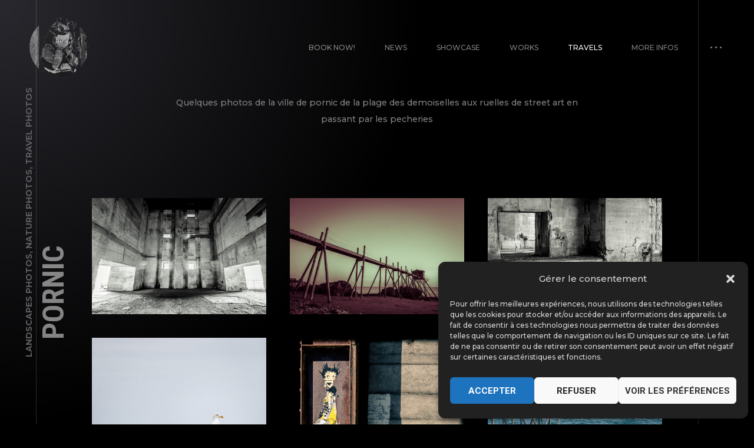

--- FILE ---
content_type: text/html; charset=UTF-8
request_url: https://thvillers.com/albums/pornic/
body_size: 29525
content:
<!doctype html>
<html lang="fr-FR">
<head>
	<meta charset="UTF-8">
	<meta name="viewport" content="width=device-width, initial-scale=1, maximum-scale=1">
			<meta property="og:image" content="https://thvillers.com/wp-content/uploads/2021/06/IMG_9265-HDR-scaled.jpg" />
		<meta property="og:image:width" content="" />
		<meta property="og:image:height" content="" />
		<link rel="profile" href="https://gmpg.org/xfn/11">
	<meta name='robots' content='index, follow, max-image-preview:large, max-snippet:-1, max-video-preview:-1' />

	<!-- This site is optimized with the Yoast SEO plugin v26.8 - https://yoast.com/product/yoast-seo-wordpress/ -->
	<title>Thvillers - Pornic</title>
	<meta name="description" content="Quelques photos de la ville de pornic de la plage des demoiselles aux ruelles de street art en passant par les pecheries" />
	<link rel="canonical" href="https://thvillers.com/albums/pornic/" />
	<meta property="og:locale" content="fr_FR" />
	<meta property="og:type" content="article" />
	<meta property="og:title" content="Thvillers - Pornic" />
	<meta property="og:description" content="Quelques photos de la ville de pornic de la plage des demoiselles aux ruelles de street art en passant par les pecheries" />
	<meta property="og:url" content="https://thvillers.com/albums/pornic/" />
	<meta property="og:site_name" content="Thvillers" />
	<meta property="article:modified_time" content="2024-02-05T11:21:34+00:00" />
	<meta property="og:image" content="https://thvillers.com/wp-content/uploads/2021/06/IMG_9265-HDR-scaled.jpg" />
	<meta property="og:image:width" content="2560" />
	<meta property="og:image:height" content="1707" />
	<meta property="og:image:type" content="image/jpeg" />
	<meta name="twitter:card" content="summary_large_image" />
	<script type="application/ld+json" class="yoast-schema-graph">{"@context":"https://schema.org","@graph":[{"@type":["WebPage","ItemPage"],"@id":"https://thvillers.com/albums/pornic/","url":"https://thvillers.com/albums/pornic/","name":"Thvillers - Pornic","isPartOf":{"@id":"https://thvillers.com/#website"},"primaryImageOfPage":{"@id":"https://thvillers.com/albums/pornic/#primaryimage"},"image":{"@id":"https://thvillers.com/albums/pornic/#primaryimage"},"thumbnailUrl":"https://thvillers.com/wp-content/uploads/2021/06/IMG_9265-HDR-scaled.jpg","datePublished":"2021-06-04T08:33:57+00:00","dateModified":"2024-02-05T11:21:34+00:00","description":"Quelques photos de la ville de pornic de la plage des demoiselles aux ruelles de street art en passant par les pecheries","breadcrumb":{"@id":"https://thvillers.com/albums/pornic/#breadcrumb"},"inLanguage":"fr-FR","potentialAction":[{"@type":"ReadAction","target":["https://thvillers.com/albums/pornic/"]}]},{"@type":"ImageObject","inLanguage":"fr-FR","@id":"https://thvillers.com/albums/pornic/#primaryimage","url":"https://thvillers.com/wp-content/uploads/2021/06/IMG_9265-HDR-scaled.jpg","contentUrl":"https://thvillers.com/wp-content/uploads/2021/06/IMG_9265-HDR-scaled.jpg","width":2560,"height":1707,"caption":"thvillers pornic city"},{"@type":"BreadcrumbList","@id":"https://thvillers.com/albums/pornic/#breadcrumb","itemListElement":[{"@type":"ListItem","position":1,"name":"Accueil","item":"https://thvillers.com/"},{"@type":"ListItem","position":2,"name":"Landscapes Photos","item":"https://thvillers.com/photo/albums-category/landscapes-photos/"},{"@type":"ListItem","position":3,"name":"Pornic"}]},{"@type":"WebSite","@id":"https://thvillers.com/#website","url":"https://thvillers.com/","name":"Thvillers","description":"Thomas Villers - Photographe portraitiste Toulouse, recherche collaboration pour shooting en studio.","publisher":{"@id":"https://thvillers.com/#organization"},"potentialAction":[{"@type":"SearchAction","target":{"@type":"EntryPoint","urlTemplate":"https://thvillers.com/?s={search_term_string}"},"query-input":{"@type":"PropertyValueSpecification","valueRequired":true,"valueName":"search_term_string"}}],"inLanguage":"fr-FR"},{"@type":"Organization","@id":"https://thvillers.com/#organization","name":"thvillers Photographie - Thomas Villers","url":"https://thvillers.com/","logo":{"@type":"ImageObject","inLanguage":"fr-FR","@id":"https://thvillers.com/#/schema/logo/image/","url":"https://thvillers.com/wp-content/uploads/2016/06/IMG_8904-2-scaled.jpg","contentUrl":"https://thvillers.com/wp-content/uploads/2016/06/IMG_8904-2-scaled.jpg","width":2560,"height":1706,"caption":"thvillers Photographie - Thomas Villers"},"image":{"@id":"https://thvillers.com/#/schema/logo/image/"},"sameAs":["https://www.instagram.com/thvillers/"]}]}</script>
	<!-- / Yoast SEO plugin. -->


<link rel='dns-prefetch' href='//fonts.googleapis.com' />
<link rel="alternate" type="application/rss+xml" title="Thvillers &raquo; Flux" href="https://thvillers.com/feed/" />
<link rel="alternate" type="application/rss+xml" title="Thvillers &raquo; Flux des commentaires" href="https://thvillers.com/comments/feed/" />
<link rel="alternate" type="application/rss+xml" title="Thvillers &raquo; Pornic Flux des commentaires" href="https://thvillers.com/albums/pornic/feed/" />
<link rel="alternate" title="oEmbed (JSON)" type="application/json+oembed" href="https://thvillers.com/wp-json/oembed/1.0/embed?url=https%3A%2F%2Fthvillers.com%2Falbums%2Fpornic%2F" />
<link rel="alternate" title="oEmbed (XML)" type="text/xml+oembed" href="https://thvillers.com/wp-json/oembed/1.0/embed?url=https%3A%2F%2Fthvillers.com%2Falbums%2Fpornic%2F&#038;format=xml" />
<style id='wp-img-auto-sizes-contain-inline-css' type='text/css'>
img:is([sizes=auto i],[sizes^="auto," i]){contain-intrinsic-size:3000px 1500px}
/*# sourceURL=wp-img-auto-sizes-contain-inline-css */
</style>
<link rel='stylesheet' id='ext-elementor-css-css' href='https://thvillers.com/wp-content/plugins/shadow-core/assets/css/ext-elementor.css?ver=6.9' type='text/css' media='all' />
<link rel='stylesheet' id='shadowcore-elements-css-css' href='https://thvillers.com/wp-content/plugins/shadow-core/assets/css/elements.css?ver=6.9' type='text/css' media='all' />
<link rel='stylesheet' id='shadowcore-elements-responsive-css-css' href='https://thvillers.com/wp-content/plugins/shadow-core/assets/css/elements-responsive.css?ver=6.9' type='text/css' media='all' />
<style id='wp-emoji-styles-inline-css' type='text/css'>

	img.wp-smiley, img.emoji {
		display: inline !important;
		border: none !important;
		box-shadow: none !important;
		height: 1em !important;
		width: 1em !important;
		margin: 0 0.07em !important;
		vertical-align: -0.1em !important;
		background: none !important;
		padding: 0 !important;
	}
/*# sourceURL=wp-emoji-styles-inline-css */
</style>
<link rel='stylesheet' id='wp-block-library-css' href='https://thvillers.com/wp-includes/css/dist/block-library/style.min.css?ver=6.9' type='text/css' media='all' />
<style id='classic-theme-styles-inline-css' type='text/css'>
/*! This file is auto-generated */
.wp-block-button__link{color:#fff;background-color:#32373c;border-radius:9999px;box-shadow:none;text-decoration:none;padding:calc(.667em + 2px) calc(1.333em + 2px);font-size:1.125em}.wp-block-file__button{background:#32373c;color:#fff;text-decoration:none}
/*# sourceURL=/wp-includes/css/classic-themes.min.css */
</style>
<style id='global-styles-inline-css' type='text/css'>
:root{--wp--preset--aspect-ratio--square: 1;--wp--preset--aspect-ratio--4-3: 4/3;--wp--preset--aspect-ratio--3-4: 3/4;--wp--preset--aspect-ratio--3-2: 3/2;--wp--preset--aspect-ratio--2-3: 2/3;--wp--preset--aspect-ratio--16-9: 16/9;--wp--preset--aspect-ratio--9-16: 9/16;--wp--preset--color--black: #000000;--wp--preset--color--cyan-bluish-gray: #abb8c3;--wp--preset--color--white: #ffffff;--wp--preset--color--pale-pink: #f78da7;--wp--preset--color--vivid-red: #cf2e2e;--wp--preset--color--luminous-vivid-orange: #ff6900;--wp--preset--color--luminous-vivid-amber: #fcb900;--wp--preset--color--light-green-cyan: #7bdcb5;--wp--preset--color--vivid-green-cyan: #00d084;--wp--preset--color--pale-cyan-blue: #8ed1fc;--wp--preset--color--vivid-cyan-blue: #0693e3;--wp--preset--color--vivid-purple: #9b51e0;--wp--preset--gradient--vivid-cyan-blue-to-vivid-purple: linear-gradient(135deg,rgb(6,147,227) 0%,rgb(155,81,224) 100%);--wp--preset--gradient--light-green-cyan-to-vivid-green-cyan: linear-gradient(135deg,rgb(122,220,180) 0%,rgb(0,208,130) 100%);--wp--preset--gradient--luminous-vivid-amber-to-luminous-vivid-orange: linear-gradient(135deg,rgb(252,185,0) 0%,rgb(255,105,0) 100%);--wp--preset--gradient--luminous-vivid-orange-to-vivid-red: linear-gradient(135deg,rgb(255,105,0) 0%,rgb(207,46,46) 100%);--wp--preset--gradient--very-light-gray-to-cyan-bluish-gray: linear-gradient(135deg,rgb(238,238,238) 0%,rgb(169,184,195) 100%);--wp--preset--gradient--cool-to-warm-spectrum: linear-gradient(135deg,rgb(74,234,220) 0%,rgb(151,120,209) 20%,rgb(207,42,186) 40%,rgb(238,44,130) 60%,rgb(251,105,98) 80%,rgb(254,248,76) 100%);--wp--preset--gradient--blush-light-purple: linear-gradient(135deg,rgb(255,206,236) 0%,rgb(152,150,240) 100%);--wp--preset--gradient--blush-bordeaux: linear-gradient(135deg,rgb(254,205,165) 0%,rgb(254,45,45) 50%,rgb(107,0,62) 100%);--wp--preset--gradient--luminous-dusk: linear-gradient(135deg,rgb(255,203,112) 0%,rgb(199,81,192) 50%,rgb(65,88,208) 100%);--wp--preset--gradient--pale-ocean: linear-gradient(135deg,rgb(255,245,203) 0%,rgb(182,227,212) 50%,rgb(51,167,181) 100%);--wp--preset--gradient--electric-grass: linear-gradient(135deg,rgb(202,248,128) 0%,rgb(113,206,126) 100%);--wp--preset--gradient--midnight: linear-gradient(135deg,rgb(2,3,129) 0%,rgb(40,116,252) 100%);--wp--preset--font-size--small: 13px;--wp--preset--font-size--medium: 20px;--wp--preset--font-size--large: 36px;--wp--preset--font-size--x-large: 42px;--wp--preset--spacing--20: 0.44rem;--wp--preset--spacing--30: 0.67rem;--wp--preset--spacing--40: 1rem;--wp--preset--spacing--50: 1.5rem;--wp--preset--spacing--60: 2.25rem;--wp--preset--spacing--70: 3.38rem;--wp--preset--spacing--80: 5.06rem;--wp--preset--shadow--natural: 6px 6px 9px rgba(0, 0, 0, 0.2);--wp--preset--shadow--deep: 12px 12px 50px rgba(0, 0, 0, 0.4);--wp--preset--shadow--sharp: 6px 6px 0px rgba(0, 0, 0, 0.2);--wp--preset--shadow--outlined: 6px 6px 0px -3px rgb(255, 255, 255), 6px 6px rgb(0, 0, 0);--wp--preset--shadow--crisp: 6px 6px 0px rgb(0, 0, 0);}:where(.is-layout-flex){gap: 0.5em;}:where(.is-layout-grid){gap: 0.5em;}body .is-layout-flex{display: flex;}.is-layout-flex{flex-wrap: wrap;align-items: center;}.is-layout-flex > :is(*, div){margin: 0;}body .is-layout-grid{display: grid;}.is-layout-grid > :is(*, div){margin: 0;}:where(.wp-block-columns.is-layout-flex){gap: 2em;}:where(.wp-block-columns.is-layout-grid){gap: 2em;}:where(.wp-block-post-template.is-layout-flex){gap: 1.25em;}:where(.wp-block-post-template.is-layout-grid){gap: 1.25em;}.has-black-color{color: var(--wp--preset--color--black) !important;}.has-cyan-bluish-gray-color{color: var(--wp--preset--color--cyan-bluish-gray) !important;}.has-white-color{color: var(--wp--preset--color--white) !important;}.has-pale-pink-color{color: var(--wp--preset--color--pale-pink) !important;}.has-vivid-red-color{color: var(--wp--preset--color--vivid-red) !important;}.has-luminous-vivid-orange-color{color: var(--wp--preset--color--luminous-vivid-orange) !important;}.has-luminous-vivid-amber-color{color: var(--wp--preset--color--luminous-vivid-amber) !important;}.has-light-green-cyan-color{color: var(--wp--preset--color--light-green-cyan) !important;}.has-vivid-green-cyan-color{color: var(--wp--preset--color--vivid-green-cyan) !important;}.has-pale-cyan-blue-color{color: var(--wp--preset--color--pale-cyan-blue) !important;}.has-vivid-cyan-blue-color{color: var(--wp--preset--color--vivid-cyan-blue) !important;}.has-vivid-purple-color{color: var(--wp--preset--color--vivid-purple) !important;}.has-black-background-color{background-color: var(--wp--preset--color--black) !important;}.has-cyan-bluish-gray-background-color{background-color: var(--wp--preset--color--cyan-bluish-gray) !important;}.has-white-background-color{background-color: var(--wp--preset--color--white) !important;}.has-pale-pink-background-color{background-color: var(--wp--preset--color--pale-pink) !important;}.has-vivid-red-background-color{background-color: var(--wp--preset--color--vivid-red) !important;}.has-luminous-vivid-orange-background-color{background-color: var(--wp--preset--color--luminous-vivid-orange) !important;}.has-luminous-vivid-amber-background-color{background-color: var(--wp--preset--color--luminous-vivid-amber) !important;}.has-light-green-cyan-background-color{background-color: var(--wp--preset--color--light-green-cyan) !important;}.has-vivid-green-cyan-background-color{background-color: var(--wp--preset--color--vivid-green-cyan) !important;}.has-pale-cyan-blue-background-color{background-color: var(--wp--preset--color--pale-cyan-blue) !important;}.has-vivid-cyan-blue-background-color{background-color: var(--wp--preset--color--vivid-cyan-blue) !important;}.has-vivid-purple-background-color{background-color: var(--wp--preset--color--vivid-purple) !important;}.has-black-border-color{border-color: var(--wp--preset--color--black) !important;}.has-cyan-bluish-gray-border-color{border-color: var(--wp--preset--color--cyan-bluish-gray) !important;}.has-white-border-color{border-color: var(--wp--preset--color--white) !important;}.has-pale-pink-border-color{border-color: var(--wp--preset--color--pale-pink) !important;}.has-vivid-red-border-color{border-color: var(--wp--preset--color--vivid-red) !important;}.has-luminous-vivid-orange-border-color{border-color: var(--wp--preset--color--luminous-vivid-orange) !important;}.has-luminous-vivid-amber-border-color{border-color: var(--wp--preset--color--luminous-vivid-amber) !important;}.has-light-green-cyan-border-color{border-color: var(--wp--preset--color--light-green-cyan) !important;}.has-vivid-green-cyan-border-color{border-color: var(--wp--preset--color--vivid-green-cyan) !important;}.has-pale-cyan-blue-border-color{border-color: var(--wp--preset--color--pale-cyan-blue) !important;}.has-vivid-cyan-blue-border-color{border-color: var(--wp--preset--color--vivid-cyan-blue) !important;}.has-vivid-purple-border-color{border-color: var(--wp--preset--color--vivid-purple) !important;}.has-vivid-cyan-blue-to-vivid-purple-gradient-background{background: var(--wp--preset--gradient--vivid-cyan-blue-to-vivid-purple) !important;}.has-light-green-cyan-to-vivid-green-cyan-gradient-background{background: var(--wp--preset--gradient--light-green-cyan-to-vivid-green-cyan) !important;}.has-luminous-vivid-amber-to-luminous-vivid-orange-gradient-background{background: var(--wp--preset--gradient--luminous-vivid-amber-to-luminous-vivid-orange) !important;}.has-luminous-vivid-orange-to-vivid-red-gradient-background{background: var(--wp--preset--gradient--luminous-vivid-orange-to-vivid-red) !important;}.has-very-light-gray-to-cyan-bluish-gray-gradient-background{background: var(--wp--preset--gradient--very-light-gray-to-cyan-bluish-gray) !important;}.has-cool-to-warm-spectrum-gradient-background{background: var(--wp--preset--gradient--cool-to-warm-spectrum) !important;}.has-blush-light-purple-gradient-background{background: var(--wp--preset--gradient--blush-light-purple) !important;}.has-blush-bordeaux-gradient-background{background: var(--wp--preset--gradient--blush-bordeaux) !important;}.has-luminous-dusk-gradient-background{background: var(--wp--preset--gradient--luminous-dusk) !important;}.has-pale-ocean-gradient-background{background: var(--wp--preset--gradient--pale-ocean) !important;}.has-electric-grass-gradient-background{background: var(--wp--preset--gradient--electric-grass) !important;}.has-midnight-gradient-background{background: var(--wp--preset--gradient--midnight) !important;}.has-small-font-size{font-size: var(--wp--preset--font-size--small) !important;}.has-medium-font-size{font-size: var(--wp--preset--font-size--medium) !important;}.has-large-font-size{font-size: var(--wp--preset--font-size--large) !important;}.has-x-large-font-size{font-size: var(--wp--preset--font-size--x-large) !important;}
:where(.wp-block-post-template.is-layout-flex){gap: 1.25em;}:where(.wp-block-post-template.is-layout-grid){gap: 1.25em;}
:where(.wp-block-term-template.is-layout-flex){gap: 1.25em;}:where(.wp-block-term-template.is-layout-grid){gap: 1.25em;}
:where(.wp-block-columns.is-layout-flex){gap: 2em;}:where(.wp-block-columns.is-layout-grid){gap: 2em;}
:root :where(.wp-block-pullquote){font-size: 1.5em;line-height: 1.6;}
/*# sourceURL=global-styles-inline-css */
</style>
<link rel='stylesheet' id='contact-form-7-css' href='https://thvillers.com/wp-content/plugins/contact-form-7/includes/css/styles.css?ver=6.1.4' type='text/css' media='all' />
<link rel='stylesheet' id='spam-protect-for-contact-form7-css' href='https://thvillers.com/wp-content/plugins/wp-contact-form-7-spam-blocker/frontend/css/spam-protect-for-contact-form7.css?ver=1.0.0' type='text/css' media='all' />
<link rel='stylesheet' id='cmplz-general-css' href='https://thvillers.com/wp-content/plugins/complianz-gdpr/assets/css/cookieblocker.min.css?ver=1741190005' type='text/css' media='all' />
<link rel='stylesheet' id='ashade-style-parent-css' href='https://thvillers.com/wp-content/themes/ashade/style.css?ver=6.9' type='text/css' media='all' />
<link rel='stylesheet' id='ashade-style-child-css' href='https://thvillers.com/wp-content/themes/ashade-child/style.css?ver=2.0' type='text/css' media='all' />
<link rel='stylesheet' id='dashicons-css' href='https://thvillers.com/wp-includes/css/dashicons.min.css?ver=6.9' type='text/css' media='all' />
<link rel='stylesheet' id='ashade-style-css' href='https://thvillers.com/wp-content/themes/ashade-child/style.css?ver=6.9' type='text/css' media='all' />
<style id='ashade-style-inline-css' type='text/css'>

			header#ashade-header .ashade-header-inner {
				padding-top: 30px;
				padding-bottom: 30px;
			}
			.ashade-header--layout02 header#ashade-header .ashade-header-inner .ashade-logo-block {
				padding-bottom: 30px;
			}
			
			/* --- Text Logo --- */
			.ashade-text-logo {
				white-space: nowrap;
				color: #d8d8d8;
				
				font-family: "Allura";
				font-weight: 0;
				font-size: 21px;
				line-height: 32px;letter-spacing: 0px;text-transform: none;font-style: normal;
			}
			
			body.elementor-editor-active,
			body.elementor-page,
			body.elementor-page.elementor-default {
				--e-global-color-primary: #ffffff;
				--e-global-color-secondary: #ffffff80;
				--e-global-color-text: #808080;
				--e-global-color-accent: #ffffff;
			}

			body {
				background: #000000;
				color: #808080;
				
				font-family: "Montserrat";
				font-weight: 500;
				font-size: 16px;
				line-height: 28px;letter-spacing: 0px;text-transform: none;font-style: normal;
			}
			body.ashade-spotlight--yes:before,
			body.has-spotlight:before {
				background: radial-gradient(ellipse at left top, #28282e 0%, #00000000 70%);
			}
			.shadowcore-price-item--head {
				background: radial-gradient(circle at left top, #28282e 0%, #28282e00 80%);
			}
			
			body.ashade-header-sticky .ashade-header--solid .ashade-header-inner {
				background: rgba(0, 0, 0, 0);
			}
			body.ashade-header-sticky .ashade-header--solid.is-faded .ashade-header-inner {
				background: rgba(0, 0, 0, 1);
			}
			body.ashade-header-sticky .ashade-header--gradient .ashade-header-inner {
				background-image: linear-gradient(to bottom, rgba(0, 0, 0, 1) 0%, rgba(0, 0, 0, 0) 49%, rgba(0, 0, 0, 0) 100%);
			}
			
			/* --- Scheme Color 01 --- */
			.shadowcore-price-item-mp-label,
			.bypostauthor .ashade-post-author-label {
				color: #000000;
			}
			.ahshade-client-image-wrap,
			ul.ashade-select__list li,
			.shadowcore-before-after-divider {
				background: #000000;
			}
			.ashade-select,
			select,
			input,
			textarea {
				background: rgba(0, 0, 0, 0);
			}
			.ashade-radio-wrap:hover,
			.ashade-checkbox-wrap:hover,
			.ashade-select:hover,
			.is-active .ashade-select,
			input:focus,
			input:hover,
			textarea:hover,
			textarea:focus {
				background: rgba(0, 0, 0, 0.5);
			}
			.ashade-categories-overlay,
			.ashade-aside-overlay,
			.ashade-menu-overlay,
			.ashade-home-block-overlay {
				background: rgba(0, 0, 0, 0.85);
			}
			.ahshade-client-toolbar,
			.ashade-home-block-overlay {
				background: rgba(0, 0, 0, 0.75);
			}
			.ashade-albums-slider-wrap .ashade-album-item .ashade-button,
			.ashade-albums-carousel-wrap .ashade-album-item .ashade-button {
				border-color: #ffffff;
				background: rgba(0, 0, 0, 0.2);
			}

			.ashade-albums-carousel .ashade-slide-caption {
				background: linear-gradient(180deg, rgba(0, 0, 0, 0) 0%, rgba(0, 0, 0, 0.7) 100%);
			}
			.ashade-albums-carousel-wrap .ashade-album-item__overlay,
			.ashade-albums-slider-wrap .ashade-album-item__overlay {
				background: linear-gradient(-90deg, rgba(0, 0, 0, 0) 0%, rgba(0, 0, 0, 1) 100%);
			}
			.ashade-grid-caption--on_photo .ashade-grid-caption,
			.ashade-grid-caption--on_hover .ashade-grid-caption {
				background: linear-gradient(180deg, rgba(0, 0, 0, 0) 0%, rgba(0, 0, 0, 0.75) 100%);
			}
			.ashade-grid-caption--on_photo .ashade-client-item .ashade-grid-caption,
			.ashade-grid-caption--on_hover .ashade-client-item .ashade-grid-caption {
				background: linear-gradient(180deg, rgba(0, 0, 0, 0) 0%, rgba(0, 0, 0, 0.5) 100%);
			}

			/* --- Scheme Color 02 --- */
			.shadowcore-price-item,
			.shadowcore-ribbon-item--image.no-post-thmb,
			.shadowcore-grid-image.no-post-thmb,
			.shadowcore-pli-image-add--yes .shadowcore-posts-listing--medium .shadowcore-pli-image.shadowcore-pli-image--port:before,
			.shadowcore-pli-image-add--yes .shadowcore-posts-listing--large .shadowcore-pli-image.shadowcore-pli-image--port:before,
			.ashade-filter-wrap.ashade-filter-counters li:after,
			.ashade-filter-wrap.ashade-filter-counters a:after,
			.ashade-filter-wrap.ashade-filter-counters .ashade-mobile-filter-value:after,
			.ashade-grid-item-holder,
			.thmb-size--medium .ashade-post-preview-content,
			body .elementor-progress-wrapper,
			tt,
			kbd,
			code,
			.ashade-comment-body,
			.ashade-service-item .ashade-service-item__content,
			.shadowcore-service-card__content,
			.shadowcore-testimonials-grid .shadowcore-testimonials-item__content,
			.calendar_wrap td,
			aside#ashade-aside,
			.calendar_wrap td,
			.wp-caption {
				background: #17171B;
			}

			/* --- Scheme Color 03 --- */
			body .elementor-widget-toggle .elementor-toggle .elementor-tab-content,
			body .elementor-widget-tabs .elementor-tab-content,
			body .elementor-widget-accordion .elementor-accordion .elementor-tab-content,
			body .elementor-widget-text-editor,
			body .elementor-widget-icon-list .elementor-icon-list-item,
			body .elementor-widget-icon-list .elementor-icon-list-text,
			body .elementor-widget-image-box .elementor-image-box-content .elementor-image-box-description,
			body .elementor-widget-testimonial .elementor-testimonial-content,
			body .elementor-widget-icon-box .elementor-icon-box-content .elementor-icon-box-description,
			tt,
			kbd,
			code,
			pre,
			.ashade-comment-form p.comment-form-cookies-consent label,
			.ashade-comment-form .logged-in-as a,
			.ashade-comment-form .comment-notes,
			.ashade-comment-form .logged-in-as,
			.ashade-contact-details__list a,
			.widget_archive a,
			.widget_categories a,
			.widget_meta a,
			.widget_nav_menu a,
			.widget_pages a,
			.widget_recent_entries a,
			.widget_recent_comments a,
			ul.wp-block-archives-list a,
			ul.wp-block-categories-list a,
			ul.wp-block-latest-posts a,
			.ashade-select,
			.ashade-more-categories a,
			.ashade-comment-tools a,
			select,
			input,
			textarea,
			.shadowcore-pli-meta a,
			blockquote {
				color: #808080;
			}
			.ashade-contact-details__list li a svg path,
			.ashade-protected-form-inner .ashade-protected-input-wrap > a svg path,
			.ashade-post-navigation-wrap .ashade-post-nav-icon svg path,
			nav.pagination .nav-links a svg path,
			.ashade-select-wrap svg path,
			.ashade-search-form svg path {
				fill: #808080;
			}
			input::-webkit-input-placeholder {
				color: #808080;
			}
			input::-moz-placeholder {
				color: #808080;
			}
			input::-ms-input-placeholder {
				color: #808080;
			}
			textarea::-webkit-input-placeholder {
				color: #808080;
			}
			textarea::-moz-placeholder {
				color: #808080;
			}
			textarea::-ms-input-placeholder {
				color: #808080;
			}

			/* --- Scheme Color 04 --- */
			.shadowcore-progress-counter,
			.shadowcore-testimonials-item__author--name,
			.shadowcore-service-card__label,
			body .elementor-widget-tabs .elementor-tab-title.elementor-active,
			body .elementor-widget-toggle .elementor-toggle .elementor-tab-title.elementor-active,
			body .elementor-widget-accordion .elementor-accordion .elementor-tab-title.elementor-active,
			body .elementor-widget-progress .elementor-title,
			body .elementor-widget-counter .elementor-counter-number-wrapper,
			body .elementor-widget-icon-list .elementor-icon-list-icon i,
			body .elementor-widget-image-box .elementor-image-box-content .elementor-image-box-title,
			.ashade-client-notify-wrap .ashade-client-notify-message,
			.ashade-comment-form .logged-in-as a:hover,
			.ashade-comment-form label,
			.ashade-comment-form .comment-notes span.required,
			.ashade-comment-tools a:hover,
			.ashade-more-categories a.ashade-more-categories-close,
			.ashade-more-categories a:hover,
			.ashade-post__tags a,
			.post-nav-links span,
			nav.pagination .nav-links span.page-numbers.current,
			.post-nav-links a:hover,
			nav.pagination .nav-links a:hover,
			.ashade-nothing-found span,
			.ashade-contact-details__list a:hover,
			.calendar_wrap th
			.tagcloud a,
			.widget_rss cite,
			.ashade-aside-close:hover,
			ul.ashade-select__list li:hover,
			.ashade-contact-form__response,
			.ashade-button,
			button,
			input[type="button"],
			input[type="reset"],
			input[type="submit"],
			body .wp-block-file a.wp-block-file__button,
			blockquote cite,
			cite,
			a,
			a:hover,
			.ashade-smooth-scroll .wp-block-cover-image.has-parallax,
			.ashade-smooth-scroll .wp-block-cover.has-parallax,
			.wp-block-cover-image,
			.wp-block-cover,
			.calendar_wrap th,
			var {
				color: #ffffff;
			}
			a.ashade-mobile-menu-button svg rect {
				fill: #ffffff;
			}
			nav.ashade-nav ul li a {
				color: rgba(255, 255, 255, 0.5);
			}
			.ashade-footer-inner > div > .ashade-footer-menu-wrap .ashade-footer-menu li:hover > a,
			.ashade-footer-inner > div > .ashade-footer-menu-wrap .ashade-footer-menu li.current-menu-parent > a,
			.ashade-footer-inner > div > .ashade-footer-menu-wrap .ashade-footer-menu li.current-menu-item > a,
			.ashade-footer-inner > div > .ashade-footer-menu-wrap .ashade-footer-menu li.current-menu-ancestor > a,
			nav.ashade-nav ul.main-menu li:hover > a,
			nav.ashade-nav ul.main-menu li.current-menu-parent > a,
			nav.ashade-nav ul.main-menu li.current-menu-item > a,
			nav.ashade-nav ul.main-menu li.current-menu-ancestor > a {
				color: rgba(255, 255, 255, 1);
			}
			.shadowcore-coming-soon__count,
			body span.wpcf7-form-control-wrap span.wpcf7-not-valid-tip,
			body .elementor-widget-image-gallery .gallery-item .gallery-caption,
			body .elementor-widget-testimonial .elementor-testimonial-name,
			.widget_archive a[aria-current="page"],
			.widget_categories a[aria-current="page"],
			.widget_meta a[aria-current="page"],
			.widget_nav_menu a[aria-current="page"],
			.widget_pages a[aria-current="page"],
			.widget_recent_entries a[aria-current="page"],
			.widget_recent_comments a[aria-current="page"],
			.widget_rss a[aria-current="page"],
			ul.wp-block-archives-list a[aria-current="page"],
			ul.wp-block-categories-list a[aria-current="page"],
			ul.wp-block-latest-posts a[aria-current="page"],
			.widget_archive a:hover,
			.widget_categories a:hover,
			.widget_meta a:hover,
			.widget_nav_menu a:hover,
			.widget_pages a:hover,
			.widget_recent_entries a:hover,
			.widget_recent_comments a:hover,
			.widget_rss a:hover,
			ul.wp-block-archives-list a:hover,
			ul.wp-block-categories-list a:hover,
			ul.wp-block-latest-posts a:hover,
			.ashade-back-wrap.is-loaded .ashade-back.is-to-top:hover span:last-child,
			.ashade-back-wrap.is-loaded .ashade-back:hover span:last-child,
			body .elementor-widget-text-editor.elementor-drop-cap-view-framed .elementor-drop-cap,
			body .elementor-widget-text-editor.elementor-drop-cap-view-default .elementor-drop-cap,
			.is-dropcap::first-letter,
			.ashade-mobile-title-wrap h1 > span > span a:hover,
			.ashade-page-title-wrap h1 > span > span a:hover,
			.ashade-post-preview-footer .ashade-post-preview-footer--lp a:hover,
			.shadowcore-blog-listing .ashade-post-preview-title > span a:hover,
			.ashade-blog-listing .ashade-post-preview-title > span a:hover,
			.ashade-grid-caption,
			.shadowcore-grid-caption,
			nav.ashade-mobile-menu ul.main-menu > li > a,
			.ashade-cursor span.ashade-cursor-label,
			.calendar_wrap #prev,
			.calendar_wrap #next,
			.ashade-slider-prev,
			.ashade-slider-next,
			.ashade-counter-value,
			.ashade-home-link span:last-child,
			.ashade-back span:last-child,
			.ashade-progress-counter,
			.ashade-albums-carousel-wrap .ashade-album-item__title h2,
			.ashade-albums-carousel-wrap .ashade-album-item__title h2 span,
			.ashade-albums-slider-wrap .ashade-album-item__explore a,
			.ashade-albums-slider-wrap .ashade-album-item__title h2,
			.ashade-albums-slider-wrap .ashade-album-item__explore a span,
			.ashade-albums-slider-wrap .ashade-album-item__title h2 span,
			body .elementor-widget-icon-box .elementor-icon-box-content .elementor-icon-box-title,
			.shadowcore-pgi__title,
			.shadowcore-pri__title,
			.shadowcore-psi__title,
			.shadowcore-ribbon-caption,
			.shadowcore-kenburns-caption,
			.shadowcore-slider-caption,
			.shadowcore-price-item--heading,
			.shadowcore-price-item--price,
			.shadowcore-price-item--list-heading,
			h1, h2, h3, h4, h5, h6 {
				color: #ffffff;
			}

			.shadowcore-progress-item-wrap svg circle:last-child {
				stroke: #ffffff;
			}
			.ashade-contact-details__list li a:hover svg path,
			.ashade-socials a svg path,
			.ashade-protected-form-inner .ashade-protected-input-wrap > a:hover svg path,
			.ashade-post-navigation-wrap > div:hover .ashade-post-nav-icon svg path,
			nav.pagination .nav-links a:hover svg path,
			.ashade-search-form svg:hover path {
				fill: #ffffff;
			}
			body:not(.has-to-top) .ashade-back-wrap .ashade-back.is-to-top span:last-child,
			.ashade-home-link--works.is-inactive.is-loaded .ashade-home-link:hover span:first-child,
			.ashade-home-link--works.is-inactive.is-loaded span:first-child,
			.ashade-home-link--works.is-inactive span:first-child,
			.ashade-home-link--works span:first-child,
			.ashade-home-link--works.is-inactive.is-loaded .ashade-home-link:hover span:last-child,
			.ashade-home-link--works.is-inactive.is-loaded span:last-child,
			.ashade-home-link--works.is-inactive span:last-child,
			.ashade-home-link--works span:last-child,
			.ashade-home-link--contacts.is-inactive.is-loaded .ashade-home-link:hover span:first-child,
			.ashade-home-link--contacts.is-inactive.is-loaded span:first-child,
			.ashade-home-link--contacts.is-inactive span:first-child,
			.ashade-home-link--contacts span:first-child,
			.ashade-home-link--contacts.is-inactive.is-loaded .ashade-home-link:hover span:last-child,
			.ashade-home-link--contacts.is-inactive.is-loaded span:last-child,
			.ashade-home-link--contacts.is-inactive span:last-child,
			.ashade-home-link--contacts span:last-child,
			.ashade-back-wrap.is-loaded .ashade-back.in-action.is-to-top span:last-child,
			.ashade-back-wrap.is-loaded .ashade-back.in-action span:last-child,
			.has-to-top .ashade-back-wrap.is-loaded .ashade-back.in-action.is-to-top span:last-child,
			.has-to-top .ashade-back-wrap.is-loaded .ashade-back.in-action span:last-child,
			.ashade-back-wrap .ashade-back span:last-child {
				color: rgba(255, 255, 255, 0);
			}
			.shadowcore-price-item--price-descr,
			.ashade-albums-template--slider .ashade-page-title-wrap a,
			.ashade-albums-template--slider .ashade-page-title-wrap.is-loaded h1 span,
			.single-ashade-clients .ashade-page-title-wrap.is-loaded h1 span {
				color: rgba(255, 255, 255, 0.3);
			}
			.ashade-mobile-title-wrap h1,
			.ashade-page-title-wrap h1,
			.ashade-home-link--works.is-loaded span:last-child,
			.ashade-home-link--contacts.is-loaded span:last-child,
			.ashade-footer-inner a,
			.ashade-footer-inner,
			.ashade-back-wrap.is-loaded .ashade-back:not(.is-to-top) span:last-child,
			.has-to-top .ashade-back-wrap.is-loaded .ashade-back.is-to-top span:last-child {
				color: rgba(255, 255, 255, 0.5);
			}
			.ashade-home-link--works.is-loaded span:first-child,
			.ashade-home-link--contacts.is-loaded span:first-child {
				color: rgba(255, 255, 255, 0.6);
			}
			.shadowcore-slider-nav a,
			.ashade-404-text span {
				color: rgba(255, 255, 255, 0.75);
			}
			.ashade-home-link--works.is-loaded .ashade-home-link:hover span:first-child,
			.ashade-home-link--contacts.is-loaded .ashade-home-link:hover span:first-child {
				color: rgba(255, 255, 255, 0.8);
			}
			.shadowcore-slider-nav a:hover,
			.ashade-back-wrap.is-loaded .ashade-back:hover span:last-child,
			.ashade-footer-inner a:hover,
			.ashade-albums-template--slider .ashade-page-title-wrap a:hover {
				color: rgba(255, 255, 255, 1);
			}
			.ashade-home-link--works.is-loaded .ashade-home-link:hover span:last-child,
			.ashade-home-link--contacts.is-loaded .ashade-home-link:hover span:last-child {
				color: #ffffff;
			}
			.ashade-post-navigation-wrap > div:hover .ashade-post-nav-icon,
			.ashade-post__tags a:hover,
			.post-nav-links span,
			nav.pagination .nav-links span.page-numbers.current,
			.ashade-albums-carousel-wrap .ashade-album-item .ashade-button,
			.tagcloud a:hover,
			.ashade-button:hover,
			button:hover,
			input[type="button"]:hover,
			input[type="reset"]:hover,
			input[type="submit"]:hover,
			body .wp-block-file a.wp-block-file__button:hover {
				border-color: #ffffff;
			}
			.ashade-grid-item-holder span:before {
				border-color: transparent transparent transparent #ffffff;
			}
			.shadowcore-price-item-mp-label,
			.ashade-albums-carousel-progress > div,
			.ashade-aside-close:hover:before,
			.ashade-aside-close:hover:after,
			a.ashade-aside-toggler span,
			a.ashade-aside-toggler span:nth-child(2):before,
			a.ashade-aside-toggler span:nth-child(2):after {
				background: #ffffff;
			}
			.ashade-post-navigation-wrap.has-prev.has-next:before,
			.ashade-albums-slider-wrap .ashade-album-item__explore:before,
			.ashade-albums-slider-wrap .ashade-album-item__title:before,
			.ashade-albums-carousel-wrap .ashade-album-item__title:before,
			.ashade-home-link-wrap:before,
			body:not(.ashade-layout--horizontal) .ashade-back-wrap:before,
			body.ashade-layout--horizontal .ashade-back-wrap:before,
			body.ashade-layout--horizontal .ashade-page-title-wrap.ashade-page-title--is-alone h1:before,
			body.ashade-layout--horizontal .ashade-page-title-wrap.ashade-page-title--is-alone h1:after,
			.ashade-mobile-title-wrap h1 > span > span:before,
			.ashade-page-title-wrap h1 > span > span:before,
			nav.ashade-nav ul.sub-menu ul.sub-menu:before,
			.ashade-mobile-title-wrap:before,
			.ashade-page-title-wrap:before {
				background: rgba(255, 255, 255, 0.15);
			}
			.shadowcore-testimonials-carousel .tns-nav button {
				background: rgba(255, 255, 255, 0.25);
			}
			.shadowcore-testimonials-carousel .tns-nav button.tns-nav-active {
				background: rgba(255, 255, 255, 0.75);
			}
			.shadowcore-testimonials-carousel .tns-nav button:hover {
				background: rgba(255, 255, 255, 0.5);
			}
			#ashade-comments {
				border-color: rgba(255, 255, 255, 0.15);
			}
			body .swiper-pagination-bullet {
				background: #ffffff;
			}

			form.wpcf7-form.in-process:before {
				border-color: rgba(255, 255, 255, 0.5);
				border-top-color: rgba(255, 255, 255, 1);
			}

			/* --- Scheme Color 05 --- */
			body span.wpcf7-form-control-wrap span.wpcf7-not-valid-tip:before {
				border-color: transparent transparent #5C5C60 transparent;
			}
			.shadowcore-coming-soon__label,
			.shadowcore-progress-label,
			.shadowcore-testimonials-item__author--name span,
			.shadowcore-service-card__label span,
			body .elementor-widget-tabs .elementor-tab-title,
			body .elementor-widget-toggle .elementor-toggle .elementor-tab-title,
			body .elementor-widget-accordion .elementor-accordion .elementor-tab-title,
			body .elementor-widget-testimonial .elementor-testimonial-job,
			body .elementor-widget-counter .elementor-counter-title,
			.calendar_wrap caption,
			ul.wp-block-categories-list li,
			.widget_categories li,
			.widget_pages li,
			.widget_nav_menu li,
			.widget_rss li,
			blockquote:before,
			.ashade-mobile-title-wrap h1 > span > span a,
			.ashade-page-title-wrap h1 > span > span a,
			.ashade-post-preview-footer .ashade-post-preview-footer--lp a,
			.shadowcore-blog-listing .ashade-post-preview-title > span a,
			.ashade-blog-listing .ashade-post-preview-title > span a,
			.ashade-post-preview-footer .ashade-post-preview-footer--lp,
			.ashade-counter-label,
			.ashade-progress-label,
			label,
			legend,
			.ashade-aside-close,
			blockquote:before,
			.ashade-back span:first-child,
			span.rss-date,
			h1 span,
			h2 span,
			h3 span,
			h4 span,
			h5 span,
			h6 span,
			.shadowcore-pgi__meta,
			.shadowcore-pli-meta div,
			time.wp-block-latest-comments__comment-date,
			time.wp-block-latest-posts__post-date,
			strike,
			.calendar_wrap caption,
			body .elementor-star-rating i:before,
			del {
				color: #5C5C60;
			}
			body:not(.has-to-top) .ashade-back-wrap .ashade-back.is-to-top span:first-child,
			.ashade-back-wrap.is-loaded .ashade-back.in-action.is-to-top span:first-child,
			.ashade-back-wrap.is-loaded .ashade-back.in-action span:first-child,
			.has-to-top .ashade-back-wrap.is-loaded .ashade-back.in-action.is-to-top span:first-child,
			.has-to-top .ashade-back-wrap.is-loaded .ashade-back.in-action span:first-child,
			.ashade-back-wrap .ashade-back span:first-child {
				color: rgba(92, 92, 96, 0);
			}
			.ashade-back-wrap.is-loaded .ashade-back:not(.is-to-top) span:first-child,
			.has-to-top .ashade-back-wrap.is-loaded .ashade-back.is-to-top span:first-child {
				color: rgba(92, 92, 96, 1);
			}
			.shadowcore-ribbon-description,
			.shadowcore-kenburns-description,
			.shadowcore-slider-description,
			.shadowcore-psi__meta,
			.shadowcore-pri__meta,
			.ashade-back-wrap.ashade-ribbon-return.is-loaded .ashade-back:not(.is-to-top) span:first-child,
			.ashade-back-wrap.ashade-slider-return.is-loaded .ashade-back:not(.is-to-top) span:first-child {
				color: rgba(255, 255, 255, 0.7);
			}
			.ashade-back-wrap.ashade-ribbon-return.is-loaded .ashade-back:not(.is-to-top):hover span:first-child,
			.ashade-back-wrap.ashade-slider-return.is-loaded .ashade-back:not(.is-to-top):hover span:first-child {
				color: rgba(255, 255, 255, 1);
			}

			body span.wpcf7-form-control-wrap span.wpcf7-not-valid-tip,
			body .elementor-widget-progress .elementor-progress-wrapper .elementor-progress-bar,
			.bypostauthor .ashade-post-author-label,
			.ashade-checkbox-wrap:hover:before,
			.ashade-checkbox-wrap:hover:after,
			.ashade-radio-wrap:hover:before {
				background: #5C5C60;
			}
			.post-nav-links a:hover,
			nav.pagination .nav-links a:hover,
			.ashade-contact-icon,
			.ashade-aside-close:before,
			.ashade-aside-close:after,
			.ashade-radio-wrap:hover,
			.ashade-checkbox-wrap:hover,
			.ashade-select:hover,
			.is-active .ashade-select,
			input:focus,
			input:hover,
			textarea:hover,
			textarea:focus,
			.is-active ul.ashade-select__list {
				border-color: #5C5C60;
			}

			/* --- Scheme Color 06 --- */
			.shadowcore-progress-item-wrap svg circle:first-child {
				stroke: #313133;
			}
			body .elementor-toggle .elementor-tab-title,
			body .elementor-widget-tabs .elementor-tab-mobile-title,
			body .elementor-widget-tabs .elementor-tab-desktop-title.elementor-active,
			body .elementor-widget-tabs .elementor-tab-title:before,
			body .elementor-widget-tabs .elementor-tab-title:after,
			body .elementor-widget-tabs .elementor-tab-content,
			body .elementor-widget-tabs .elementor-tabs-content-wrapper,
			body .elementor-widget-tabs .elementor-tab-title:after,
			body .elementor-widget-tabs .elementor-tab-title:before,
			body .elementor-accordion .elementor-accordion-item,
			body .elementor-accordion .elementor-tab-content,
			body .elementor-toggle .elementor-tab-content,e
			body .elementor-toggle .elementor-tab-title,
			hr,
			.wp-caption,
			ul.ashade-select__list li,
			.ashade-post-navigation-wrap .ashade-post-nav-icon,
			.ashade-post__tags a,
			.post-nav-links a,
			nav.pagination .nav-links a,
			nav.pagination .nav-links span,
			.ashade-post-preview.sticky .ashade-preview-header:before,
			.tagcloud a,
			.ashade-radio-wrap,
			.ashade-checkbox-wrap,
			ul.ashade-select__list,
			.ashade-button,
			button,
			input[type="button"],
			input[type="reset"],
			input[type="submit"],
			body .wp-block-file a.wp-block-file__button,
			.ashade-select,
			select,
			input,
			textarea,
			table th,
			.wp-block-table.is-style-stripes {
				border-color: #313133;
			}
			.ashade-aside--right .calendar_wrap td,
			.ashade-comment-tools a.comment-edit-link:after,
			.ashade-comment-author__image,
			nav.pagination .nav-links > a:before,
			nav.pagination .nav-links > span:before,
			.ashade-albums-carousel-progress,
			.ashade-aside--right .calendar_wrap td,
			ul.wp-block-categories-list li ul:before,
			.widget_categories li ul:before,
			.widget_pages li ul:before,
			.widget_nav_menu li ul:before,
			.widget_rss li ul:before,
			.ashade-checkbox-wrap:before,
			.ashade-checkbox-wrap:after,
			.ashade-radio-wrap:before {
				background: #313133;
			}

			/* TYPOGRAPHY
			   ---------- */
			
				/* --- Main Menu --- */
				nav.ashade-nav ul li a {
					
				font-family: "Montserrat";
				font-weight: 500;
				font-size: 12px;
				line-height: 29px;letter-spacing: 0px;text-transform: uppercase;font-style: normal;
				}
			
			/* --- Content Typography --- */
			p,
			.ashade-widget--about__head {
				margin: 0 0 28px 0;
			}
			aside .ashade-widget--about__content,
			aside .ashade-widget p {
				font-size: 15px;
				line-height: 28px;
			}
			aside .ashade-widget--contacts .ashade-contact-details__list li {
				font-size: 14px;
			}
			a.ashade-category-more {
				font-size: 16px;
			}

			hr {
				margin-top: 56px;
				margin-bottom: 56px;
			}
			.wp-block-media-text,
			ul.wp-block-gallery,
			.wp-block-cover,
			.wp-block-cover.aligncenter,
			div.aligncenter.wp-block-cover,
			.wp-block-button,
			.ashade-widget p,
			.ashade-widget--contacts .ashade-contact-details__list {
				margin-bottom: 28px;
			}
			.ashade-widget--contacts .ashade-contact-details__list {
				margin: 0;
			}
			
			/* --- Overheads Typography --- */
			.shadowcore-coming-soon__label,
			.shadowcore-progress-label,
			.shadowcore-testimonials-item__author--name span,
			.shadowcore-service-card__label span,
			body .elementor-widget-tabs .elementor-tab-title,
			body .elementor-widget-toggle .elementor-toggle .elementor-tab-title,
			body .elementor-widget-accordion .elementor-accordion .elementor-tab-title,
			body .elementor-widget-image-gallery .gallery-item .gallery-caption,
			body .elementor-widget-testimonial .elementor-testimonial-job,
			body .elementor-widget-counter .elementor-counter-title,
			.ashade-post-preview-footer .ashade-post-preview-footer--lp,
			.ashade-albums-slider-wrap .ashade-album-item__explore a span,
			.ashade-counter-label,
			.ashade-progress-label,
			.ashade-home-link span:first-child,
			label,
			legend,
			.ashade-aside-close,
			blockquote:before,
			.ashade-back span:first-child,
			span.rss-date,
			time.wp-block-latest-comments__comment-date,
			time.wp-block-latest-posts__post-date,
			.shadowcore-pli-meta div,
			.shadowcore-pgi__meta,
			.shadowcore-pri__meta,
			.shadowcore-psi__meta,
			.shadowcore-price-item--price-descr,
			.shadowcore-price-item--list-heading,
			h1 span,
			h2 span,
			h3 span,
			h4 span,
			h5 span,
			h6 span {
				font-family: Montserrat;
				font-weight: 700;
				text-transform: uppercase;
				font-style: normal;
			
			}
			.ashade-counter-label,
			h1 span {
				
				font-size: 16px;
				line-height: 19px;
				letter-spacing: 0px;
				margin: 0 0 -2px 0;
			
			}
			.ashade-albums-slider .ashade-album-item__explore span,
			.ashade-home-link span:first-child,
			.ashade-back span:first-child,
			h2 span {
				
				font-size: 14px;
				line-height: 18px;
				letter-spacing: 0px;
				margin: 0 0 -3px 0;
			
			}
			.shadowcore-price-item--list-heading,
			.shadowcore-psi__meta,
			.shadowcore-pri__meta,
			h3 span {
				
				font-size: 14px;
				line-height: 18px;
				letter-spacing: 0px;
				margin: 0 0 -1px 0;
			
			}
			.shadowcore-price-item--price-descr,
			.shadowcore-pli-meta div,
			.shadowcore-service-card__label span,
			.ashade-post-preview-footer span,
			.ashade-post-preview-footer a,
			h4 span {
				
				font-size: 12px;
				line-height: 15px;
				letter-spacing: 0px;
				margin: 0 0 0px 0;
			
			}
			.shadowcore-price-item-mp-label,
			.shadowcore-pgi__meta,
			h5 span {
				
				font-size: 12px;
				line-height: 15px;
				letter-spacing: 0px;
				margin: 0 0 0px 0;
			
			}
			.shadowcore-testimonials-item__author--name span,
			body .elementor-widget-testimonial .elementor-testimonial-job,
			time.wp-block-latest-comments__comment-date,
			time.wp-block-latest-posts__post-date,
			h6 span {
				
				font-size: 10px;
				line-height: 13px;
				letter-spacing: 0px;
				margin: 0 0 0px 0;
			
			}

			/* --- Headings Typography --- */
			.ashade-albums-slider .ashade-album-item__explore,
			.shadowcore-coming-soon__count,
			.shadowcore-progress-counter,
			.shadowcore-testimonials-item__author--name,
			.shadowcore-service-card__label,
			body .elementor-widget-heading .elementor-heading-title,
			body .elementor-widget-testimonial .elementor-testimonial-name,
			body .elementor-widget-counter .elementor-counter-number-wrapper,
			.ashade-grid-caption,
			.shadowcore-grid-caption,
			nav.ashade-mobile-menu ul.main-menu > li > a,
			.ashade-cursor span.ashade-cursor-label,
			.calendar_wrap #prev,
			.calendar_wrap #next,
			.ashade-slider-prev,
			.ashade-slider-next,
			.shadowcore-slider-nav a,
			.ashade-counter-value,
			.ashade-home-link span:last-child,
			body .elementor-widget-text-editor.elementor-drop-cap-view-framed .elementor-drop-cap,
			body .elementor-widget-text-editor.elementor-drop-cap-view-default .elementor-drop-cap,
			.is-dropcap::first-letter,
			.ashade-back span:last-child,
			.ashade-progress-counter,
			body .elementor-widget-image-box .elementor-image-box-content .elementor-image-box-title,
			body .elementor-widget-progress .elementor-title,
			.shadowcore-pgi__title,
			.shadowcore-psi__title,
			.shadowcore-pri__title,
			.shadowcore-ribbon-caption,
			.shadowcore-kenburns-caption,
			.shadowcore-slider-caption,
			.shadowcore-price-item--heading,
			.shadowcore-price-item--price-descr,
			.shadowcore-price-item--price,
			h1, h2, h3, h4, h5, h6 {
				font-family: Roboto;
				font-weight: 700;
				text-transform: uppercase;
				font-style: normal;
				
			}
			body .elementor-widget-text-editor.elementor-drop-cap-view-framed .elementor-drop-cap,
			body .elementor-widget-text-editor.elementor-drop-cap-view-default .elementor-drop-cap,
			body .elementor-widget-heading h1.elementor-heading-title,
			.elementor-widget-icon-box .elementor-icon-box-content h1.elementor-icon-box-title span,
			.is-dropcap::first-letter,
			h1 {
				
			font-size: 60px;
			line-height: 65px;
			letter-spacing: 0px;
			margin: 0 0 34px 0;
			
			}
			.shadowcore-price-item--price,
			body .elementor-widget-heading h2.elementor-heading-title,
			.elementor-widget-icon-box .elementor-icon-box-content h2.elementor-icon-box-title span,
			.ashade-albums-slider .ashade-album-item__explore,
			.ashade-home-link span:last-child,
			.ashade-back span:last-child,
			h2 {
				
			font-size: 50px;
			line-height: 55px;
			letter-spacing: 0px;
			margin: 0 0 28px 0;
			
			}
			.shadowcore-ribbon-caption,
			.shadowcore-kenburns-caption,
			.shadowcore-slider-caption,
			.shadowcore-psi__title,
			.shadowcore-pri__title,
			body .elementor-widget-heading h3.elementor-heading-title,
			.elementor-widget-icon-box .elementor-icon-box-content h3.elementor-icon-box-title span,
			h3 {
				
			font-size: 40px;
			line-height: 45px;
			letter-spacing: 0px;
			margin: 0 0 25px 0;
			
			}
			body .elementor-widget-heading h4.elementor-heading-title,
			.shadowcore-progress-counter,
			.shadowcore-service-card__label,
			.elementor-widget-icon-box .elementor-icon-box-content h4.elementor-icon-box-title span,
			.ashade-slider-prev,
			.ashade-slider-next,
			.shadowcore-slider-nav a,
			.ashade-progress-counter,
			h4 {
				
			font-size: 30px;
			line-height: 35px;
			letter-spacing: 0px;
			margin: 0 0 20px 0;
			
			}
			.shadowcore-price-item--heading,
			.shadowcore-pgi__title,
			body .elementor-widget-heading h5.elementor-heading-title,
			.elementor-widget-icon-box .elementor-icon-box-content h5.elementor-icon-box-title span,
			nav.ashade-mobile-menu ul.main-menu > li > a,
			h5 {
				
			font-size: 24px;
			line-height: 29px;
			letter-spacing: 0px;
			margin: 0 0 18px 0;
			
			}
			body .elementor-widget-heading h6.elementor-heading-title,
			.shadowcore-testimonials-item__author--name,
			body .elementor-widget-testimonial .elementor-testimonial-name,
			body .elementor-widget-progress .elementor-title,
			.elementor-widget-icon-box .elementor-icon-box-content h6.elementor-icon-box-title span,
			.calendar_wrap #prev,
			.calendar_wrap #next,
			h6 {
				
			font-size: 20px;
			line-height: 25px;
			letter-spacing: 0px;
			margin: 0 0 15px 0;
			
			}
			.shadowcore-ribbon-caption,
			.shadowcore-kenburns-caption,
			.shadowcore-slider-caption,
			.shadowcore-psi__title,
			.shadowcore-pri__title,
			.shadowcore-pgi__title,
			body .elementor-widget-heading h1.elementor-heading-title:last-child,
			body .elementor-widget-heading h2.elementor-heading-title:last-child,
			body .elementor-widget-heading h3.elementor-heading-title:last-child,
			body .elementor-widget-heading h4.elementor-heading-title:last-child,
			body .elementor-widget-heading h5.elementor-heading-title:last-child,
			body .elementor-widget-heading h6.elementor-heading-title:last-child,
			.ashade-col h1:last-child,
			.ashade-col h2:last-child,
			.ashade-col h3:last-child,
			.ashade-col h4:last-child,
			.ashade-col h5:last-child,
			.ashade-col h6:last-child {
				margin: 0;
			}

			/* --- Titles --- */
			.ashade-mobile-title-wrap h1,
			.ashade-page-title-wrap h1,
			.ashade-home-link-wrap span:last-child,
			.ashade-albums-carousel-wrap .ashade-album-item__title h2,
			.ashade-albums-slider-wrap .ashade-album-item__explore a,
			.ashade-albums-slider-wrap .ashade-album-item__title h2,
			.bypostauthor .ashade-post-author-label {
				font-family: Roboto Condensed;
				font-weight: 700;
				text-transform: uppercase;
				font-style: normal;
			}

			/* --- Blockquote Typography --- */
			blockquote {
				
				font-family: "Montserrat";
				font-weight: 500;
				font-size: 20px;
				line-height: 32px;letter-spacing: 0px;text-transform: none;font-style: normal;
				padding: 0 0 0 60px;
				margin: 0 0 32px 0;
			}
			blockquote:before {
				font-size: 80px;
				line-height: 80px;
			}
			blockquote cite {
				
				font-family: "Montserrat";
				font-weight: 700;
				font-size: 12px;
				line-height: 18px;letter-spacing: 0px;text-transform: none;font-style: normal;
				text-align: right;
				padding: 7px 0 0 0;
			}
			
			/* --- Dropcap Typography --- */
			body .elementor-widget-text-editor.elementor-drop-cap-view-framed .elementor-drop-cap,
			body .elementor-widget-text-editor.elementor-drop-cap-view-default .elementor-drop-cap,
			.is-dropcap::first-letter {
				margin: -4px 20px 0px 0;
				
				font-family: "Roboto";
				font-weight: 700;
				font-size: 75px;
				line-height: 80px;letter-spacing: 0px;text-transform: uppercase;font-style: normal;
				
			}
			
			/* --- Table Typography --- */
			table {
				text-align: center;
				border-style: solid;
				border-width: 1px;
				border-collapse: collapse;
				margin: 0 0 28px 0;
			}
			table th,
			table td {
				border-style: solid;
				border-width: 1px;
				padding: 10px 20px 10px 20px;
				text-align: center;
				vertical-align: middle;
			}
			
			/* --- List Typography --- */
			ol,
			ul {
				padding: 0 0 0 17px;
				margin: 0 0 28px 0;
			}
			ol li,
			ul li {
				padding: 0px 0px 0px 13px;
				
			}
			ul li {
				list-style: disc;
			}
			
			/* --- Forms and Fields --- */
			.ashade-select,
			select,
			input,
			textarea {
				height: 50px;
				border-style: solid;
				border-width: 2px;
				border-radius: 0px 0px 0px 0px;
				padding: 15px 20px 15px 20px;
				margin: 0 0 20px 0;
				
				font-family: "Roboto";
				font-weight: 700;
				font-size: 14px;
				line-height: 16px;letter-spacing: 0px;text-transform: none;font-style: normal;
			}
			textarea {
				height: 230px;
			}
			
			.tagcloud a,
			.ashade-post__tags a,
			.ashade-button,
			button,
			input[type="button"],
			input[type="reset"],
			input[type="submit"],
			body .wp-block-file a.wp-block-file__button {
				height: 50px;
				margin: 0 0 0px 0;
				background: transparent;
				border-style: solid;
				border-width: 2px;
				border-radius: 0px 0px 0px 0px;
				padding: 15px 40px 15px 40px;
				
				font-family: "Roboto";
				font-weight: 700;
				font-size: 14px;
				line-height: 16px;letter-spacing: 0px;text-transform: uppercase;font-style: normal;
			}
			.ashade-comment-tools a {
				
				font-family: "Roboto";
				font-weight: 700;
				font-size: 14px;
				line-height: 16px;letter-spacing: 0px;text-transform: uppercase;font-style: normal;
			}
			.ashade-comment-tools a {
				font-size: 12px;
				line-height: 20px;
			}
			
			body .wpcf7-response-output,
			body .wpcf7-response-output.wpcf7-validation-errors {
				color: #ffffff;
			}
			span.wpcf7-not-valid-tip,
			.wpcf7-response-output.wpcf7-validation-errors {
				
				font-family: "Montserrat";
				font-weight: 500;
				font-size: 12px;
				line-height: 20px;letter-spacing: 0px;text-transform: none;font-style: normal;
			}
			
				.ashade-404-text h1 {
					color: #8c8c8c;
				}
				.ashade-404-text span {
					color: #9b9b9b;
				}
			
			.ashade-footer-inner {
				
				font-family: "Roboto";
				font-weight: 700;
				font-size: 9px;
				line-height: 20px;letter-spacing: 0.45px;text-transform: uppercase;font-style: italic;
				text-transform: none;
				font-style: normal;
				padding: 25px 50px 26px 50px;
			}
			.ashade-footer-inner .ashade-socials.ashade-socials--text {
				text-transform: none;
				font-style: normal;
			}
			.ashade-footer-inner .ashade-footer__copyright {
				text-transform: uppercase;
				font-style: italic;
			}
			.ashade-footer-inner ul li {
				padding: 0;
				margin: 0 11px 0 0;
				list-style: none;
			}
			.ashade-contact-details__list li a svg,
			.ashade-footer-inner ul.ashade-socials--icon a {
				width: 20px;
				height: 20px;
			}
			.ashade-footer-inner .ashade-footer-menu {
				text-transform: uppercase;
				font-style: normal;
			}
			
			.ashade-attachment-background.ashade-page-background {
				filter: blur(5px);
			}
			.blocks-gallery-caption,
			.wp-block-embed figcaption,
			.wp-block-image figcaption {
				color: #ffffff;
			}
			
				/* --- Main Menu --- */
				.ashade-filter-wrap a {
					color: rgba(255, 255, 255, 0.5);
					
				font-family: "Montserrat";
				font-weight: 500;
				font-size: 12px;
				line-height: 29px;letter-spacing: 0px;text-transform: uppercase;font-style: normal;
				}
				.ashade-filter-wrap a:hover,
				.ashade-filter-wrap a.is-active {
					color: rgba(255, 255, 255, 1);
				}
				.ashade-mobile-filter {
					border: 2px solid #313133;
					background: #000000;
				}
				.ashade-mobile-filter .ashade-mobile-filter-label {
					background: #313133;
					color: #ffffff;
				}
				.ashade-mobile-filter-wrap svg path {
					fill: #ffffff;
				}
				.ashade-mobile-filter-list {
					border: 2px solid #313133;
					background: #000000;
				}
				.ashade-mobile-filter-list li {
					border-top: 2px solid #313133;
				}
				.ashade-mobile-filter-list li.is-active {
					color: #ffffff;
				}
				.ashade-mobile-filter-list li:first-child {
					border-top: none;
				}
			
			body .elementor-widget-heading .elementor-heading-title,
			body .elementor-widget-icon.elementor-view-framed .elementor-icon,
			body .elementor-widget-icon.elementor-view-default .elementor-icon {
				color: #ffffff;
			}
			body .elementor-widget-heading .elementor-heading-title > span,
			body .elementor-widget-icon.elementor-view-framed .elementor-icon > span,
			body .elementor-widget-icon.elementor-view-default .elementor-icon > span {
				color: #5C5C60;
			}
			body .elementor-widget-icon-box.elementor-view-framed .elementor-icon,
			body .elementor-widget-icon-box.elementor-view-default .elementor-icon {
				fill: #ffffff;
				color: #ffffff;
				border-color: #ffffff;
			}
			body .elementor-widget-icon-box.elementor-view-stacked .elementor-icon {
				background: #5C5C60;
			}
			body .elementor-widget-toggle .elementor-toggle .elementor-tab-content,
			body .elementor-widget-tabs .elementor-tab-content,
			body .elementor-widget-accordion .elementor-accordion .elementor-tab-content,
			body .elementor-widget-text-editor,
			body .elementor-widget-icon-list .elementor-icon-list-item,
			body .elementor-widget-image-box .elementor-image-box-content .elementor-image-box-description,
			body .elementor-widget-testimonial .elementor-testimonial-content,
			body .elementor-widget-icon-box .elementor-icon-box-content .elementor-icon-box-description {
				
				font-family: "Montserrat";
				font-weight: 500;
				font-size: 16px;
				line-height: 28px;letter-spacing: 0px;text-transform: none;font-style: normal;
			}
			
			body .elementor-widget-button a.elementor-button,
			body .elementor-widget-button .elementor-button,
			body .elementor-button {
				color: #ffffff;
				background-color: #313133;
				margin: 0 0 0px 0;
				
				font-family: "Roboto";
				font-weight: 700;
				font-size: 14px;
				line-height: 16px;letter-spacing: 0px;text-transform: uppercase;font-style: normal;
			}
			body .elementor-widget-button a.elementor-button:hover,
			body .elementor-widget-button .elementor-button:hover,
			body .elementor-button:hover {
				color: #ffffff;
				background-color: #313133;
			}
			body .elementor-button.elementor-size-md {
				height: 50px;
				padding: 15px 40px 15px 40px;
				
				font-family: "Roboto";
				font-weight: 700;
				font-size: 14px;
				line-height: 16px;letter-spacing: 0px;text-transform: uppercase;font-style: normal;
			}

			.shadowcore-progress-label {
				font-size: 16px;
				line-height: 28px;
			}
			
			.wp-block-button .wp-block-button__link {
				min-height: 50px;
				margin: 0 0 0px 0;
				border-style: solid;
				border-width: 2px;
				border-radius: 0px 0px 0px 0px;
				padding: 15px 40px 15px 40px;
				
				font-family: "Roboto";
				font-weight: 700;
				font-size: 14px;
				line-height: 16px;letter-spacing: 0px;text-transform: uppercase;font-style: normal;
			}
			.wp-block-button:not(.is-style-outline) .wp-block-button__link {
				border: none;
				line-height: 20px;
			}
			.wp-block-button .wp-block-button__link:not(.has-text-color) {
				color: #ffffff;
			}
			.wp-block-button .wp-block-button__link:not(.has-background) {
				background-color: #313133;
			}
			.wp-block-button .wp-block-button__link:hover {
				border-color: #ffffff;
			}
			
					.wp-block-button .wp-block-button__link {
						border-radius: 25px;
					}
				
			body .wp-block-button.is-style-outline .wp-block-button__link,
			body .wp-block-button.is-style-outline .wp-block-button__link:hover {
				background: transparent;
				border-color: initial;
			}
			body .wp-block-button.is-style-squared .wp-block-button__link {
				border-radius: 0;
			}
			
						.ashade-gallery-bricks .ashade-gallery-item,
						.ashade-grid .ashade-grid-item--inner,
						.justified-gallery > a, 
						.justified-gallery > div, 
						.justified-gallery > figure,
						.ashade-albums-carousel-wrap .ashade-album-item__inner {
							border-radius: 0px;
						}
						@media only screen and (max-width: 1200px) {
							.ashade-gallery-bricks .ashade-gallery-item,
							.ashade-grid .ashade-grid-item--inner,
							.justified-gallery > a, 
							.justified-gallery > div, 
							.justified-gallery > figure,
							.ashade-albums-carousel-wrap .ashade-album-item__inner {
								border-radius: 0px;
							}	
						}
						@media only screen and (max-width: 767px) {
							.ashade-gallery-bricks .ashade-gallery-item,
							.ashade-grid .ashade-grid-item--inner,
							.justified-gallery > a, 
							.justified-gallery > div, 
							.justified-gallery > figure,
							.ashade-albums-carousel-wrap .ashade-album-item__inner {
								border-radius: 0px;
							}
						}
					
			@media only screen and (max-width: 760px) {
				body,
				body .elementor-widget-toggle .elementor-toggle .elementor-tab-content,
				body .elementor-widget-tabs .elementor-tab-content,
				body .elementor-widget-accordion .elementor-accordion .elementor-tab-content,
				body .elementor-widget-text-editor,
				body .elementor-widget-icon-list .elementor-icon-list-item,
				body .elementor-widget-image-box .elementor-image-box-content .elementor-image-box-description,
				body .elementor-widget-testimonial .elementor-testimonial-content,
				body .elementor-widget-icon-box .elementor-icon-box-content .elementor-icon-box-description {
					font-size: 15px;
				}
				body .elementor-widget-text-editor.elementor-drop-cap-view-framed .elementor-drop-cap,
				body .elementor-widget-text-editor.elementor-drop-cap-view-default .elementor-drop-cap,
				body .elementor-widget-heading h1.elementor-heading-title,
				.elementor-widget-icon-box .elementor-icon-box-content h1.elementor-icon-box-title span,
				.is-dropcap::first-letter,
				body h1 {
					
			font-size: 42px;
			line-height: 45.5px;
			letter-spacing: 0px;
			margin: 0 0 34px 0;
			
				}
				body .elementor-widget-heading h2.elementor-heading-title,
				.elementor-widget-icon-box .elementor-icon-box-content h2.elementor-icon-box-title span,
				.ashade-albums-slider .ashade-album-item__explore,
				.ashade-home-link span:last-child,
				.ashade-back span:last-child,
				body h2 {
					
			font-size: 35px;
			line-height: 38.5px;
			letter-spacing: 0px;
			margin: 0 0 28px 0;
			
				}
				body .elementor-widget-heading h3.elementor-heading-title,
				.elementor-widget-icon-box .elementor-icon-box-content h3.elementor-icon-box-title span,
				body h3 {
					
			font-size: 28px;
			line-height: 31.5px;
			letter-spacing: 0px;
			margin: 0 0 25px 0;
			
				}
				body .elementor-widget-heading h4.elementor-heading-title,
				.shadowcore-progress-counter,
				.shadowcore-service-card__label,
				.elementor-widget-icon-box .elementor-icon-box-content h4.elementor-icon-box-title span,
				.ashade-slider-prev,
				.ashade-slider-next,
				.shadowcore-slider-nav a,
				.ashade-progress-counter,
				body h4 {
					
			font-size: 21px;
			line-height: 24.5px;
			letter-spacing: 0px;
			margin: 0 0 20px 0;
			
				}
				.shadowcore-pgi__title,
				body .elementor-widget-heading h5.elementor-heading-title,
				.elementor-widget-icon-box .elementor-icon-box-content h5.elementor-icon-box-title span,
				nav.ashade-mobile-menu ul.main-menu > li > a,
				body h5 {
					
			font-size: 16.8px;
			line-height: 20.3px;
			letter-spacing: 0px;
			margin: 0 0 18px 0;
			
				}
				body .elementor-widget-heading h6.elementor-heading-title,
				.shadowcore-testimonials-item__author--name,
				body .elementor-widget-testimonial .elementor-testimonial-name,
				body .elementor-widget-progress .elementor-title,
				.elementor-widget-icon-box .elementor-icon-box-content h6.elementor-icon-box-title span,
				.calendar_wrap #prev,
				.calendar_wrap #next,
				body h6 {
					
			font-size: 14px;
			line-height: 17.5px;
			letter-spacing: 0px;
			margin: 0 0 15px 0;
			
				}
			}
			
			/* Adapting Font Sizes */
			@media only screen and (max-width: 1800px) {
				body:not(.ashade-albums-template--slider) .ashade-page-title-wrap h1 {
					font-size: 50px;
					line-height: 55px;
				}
				body:not(.ashade-albums-template--slider) .ashade-page-title-wrap h1 span {
					font-size: 14px;
					line-height: 18px;
				}
			}
			@media only screen and (max-width: 1200px) {
				/* --- Typography --- */
				.is-dropcap::first-letter,
				h1 {
					font-size: 50px;
					line-height: 55px;
					margin: 0 0 35px 0;
				}
				h1 span {
					font-size: 14px;
					line-height: 18px;
					margin: 0 0 0 0;
				}
				.ashade-albums-slider .ashade-album-item__explore,
				.ashade-home-link span:last-child,
				.ashade-back span:last-child,
				h2 {
					font-size: 35px;
					line-height: 40px;
					margin: 0 0 30px 0;
				}
				h2 span {
					font-size: 12px;
					line-height: 15px;
					margin: 0 0 1px 0;
				}
				.shadowcore-slider-nav a {
					font-size: 30px;
					line-height: 35px;
					margin: 0;
				}
				.ashade-slider-prev,
				.ashade-slider-next,
				h3 {
					font-size: 30px;
					line-height: 35px;
					margin: 0 0 35px 0;
				}
				h3 span {
					font-size: 12px;
					line-height: 15px;
					margin: 0 0 1px 0;
				}
				h4 {
					font-size: 24px;
					line-height: 29px;
					margin: 0 0 29px 0;
				}
				h4 span {
					font-size: 12px;
					line-height: 15px;
					margin: 0 0 0 0;
				}
				h5 {
					font-size: 20px;
					line-height: 25px;
					margin: 0 0 25px 0;
				}
				.shadowcore-price-item-mp-label,
				h5 span {
					font-size: 10px;
					line-height: 13px;
					margin: 0 0 0 0;
				}
				h6 {
					font-size: 18px;
					line-height: 23px;
					margin: 0 0 23px 0;
				}
				h6 span {
					font-size: 10px;
					line-height: 13px;
					margin: 0 0 0 0;
				}
				.is-dropcap::first-letter {
					margin: 4px 15px 0 0;
				}
				#ashade-coming-soon h2 {
					font-size: 50px;
					line-height: 55px;
				}
				/* Counter */
				.ashade-counter-label {
					font-size: 12px;
					line-height: 18px;
				}
				.ashade-counter-value {
					font-size: 60px;
					line-height: 65px;
				}
				.ashade-albums-slider-wrap .ashade-album-item__explore span {
					font-size: 12px;
					line-height: 15px;
				}
				.ashade-progress-counter {
					font-size: 24px;
					line-height: 29px;
				}
			}

			@media only screen and (max-width: 960px) {
				.ashade-mobile-menu-button {
					font-size: 32px;
					line-height: 30px;
				}
				.ashade-albums-carousel .ashade-album-item__title h2 {
					font-size: 30px;
					line-height: 35px;
				}
				.ashade-albums-carousel .ashade-album-item__title h2 span {
					font-size: 12px;
					line-height: 14px;
				}
				.ashade-progress-counter {
					font-size: 20px;
					line-height: 25px;
				}
			}
			@media only screen and (max-width: 767px) {
				/* --- Typography --- */
				.is-dropcap::first-letter,
				h1 {
					font-size: 40px;
					line-height: 45px;
					margin: 0 0 45px 0;
				}
				h1 span {
					font-size: 12px;
					line-height: 16px;
					margin: 0 0 0 0;
				}
				.ashade-mobile-title-wrap h1 > span {
					margin: 0 0 6px 0;
				}
				h2 {
					font-size: 35px;
					line-height: 40px;
					margin: 0 0 40px 0;
				}
				h3 {
					font-size: 30px;
					line-height: 35px;
					margin: 0 0 35px 0;
				}
				h3 span {
					font-size: 12px;
					line-height: 15px;
					margin: 0 0 1px 0;
				}
				.shadowcore-slider-nav a {
					font-size: 24px;
					line-height: 29px;
					margin: 0;
				}
				.ashade-slider-prev,
				.ashade-slider-next,
				h4 {
					font-size: 24px;
					line-height: 29px;
					margin: 0 0 29px 0;
				}
				h4 span {
					font-size: 12px;
					line-height: 15px;
					margin: 0 0 0 0;
				}
				h5 {
					font-size: 20px;
					line-height: 25px;
					margin: 0 0 25px 0;
				}
				.shadowcore-price-item-mp-label,
				h5 span {
					font-size: 10px;
					line-height: 13px;
					margin: 0 0 0 0;
				}
				h6 {
					font-size: 18px;
					line-height: 23px;
					margin: 0 0 23px 0;
				}
				h6 span {
					font-size: 10px;
					line-height: 13px;
					margin: 0 0 0 0;
				}
				.is-dropcap::first-letter {
					margin: 4px 15px 0 0;
					font-size: 50px;
					line-height: 55px;
				}
				#ashade-coming-soon h2 {
					font-size: 35px;
					line-height: 40px;
				}
				#ashade-coming-soon span {
					font-size: 12px;
					line-height: 18px;
				}
				.ashade-service-item__content-inner h3 {
					font-size: 24px;
					line-height: 29px;
				}
				.ashade-mobile-title-wrap h1 {
					font-size: 30px;
					line-height: 35px;
				}
				.ashade-albums-carousel-wrap .ashade-albums-carousel.is-medium .ashade-album-item a.ashade-button {
					font-size: 12px;
					line-height: 15px;
				}
				.ashade-albums-slider .ashade-album-item__explore span,
				.ashade-home-link span:first-child,
				.ashade-back span:first-child {
					font-size: 10px;
					line-height: 13px;
				}
				.ashade-albums-slider-wrap .ashade-album-item__title.is-loaded h2 span {
					font-size: 12px;
					line-height: 15px;
				}
				.ashade-albums-slider-wrap .ashade-album-item__title.is-loaded h2,
				.ashade-albums-slider .ashade-album-item__explore,
				.ashade-home-link span:last-child,
				.ashade-back span:last-child {
					font-size: 24px;
					line-height: 29px;
				}
				.ashade-page-title-wrap h1 {
					font-size: 40px;
					line-height: 45px;
				}
				.ashade-page-title-wrap h1 span {
					font-size: 12px;
					line-height: 18px;
				}
				.ashade-albums-template--slider .ashade-page-title-wrap h1 {
					font-size: 30px;
					line-height: 35px;
				}
				.ashade-albums-carousel.is-medium .ashade-album-item__title h2,
				.ashade-albums-carousel .ashade-album-item__title h2 {
					font-size: 20px;
					line-height: 24px;
				}
				.ashade-albums-carousel.is-medium .ashade-album-item__title h2 span {
					font-size: 10px;
					line-height: 15px;
				}
				.ashade-service-card .ashade-service-card__label h4 {
					font-size: 18px;
					line-height: 23px;
				}
				.ashade-service-card .ashade-service-card__label h4 span {
					font-size: 12px;
					line-height: 15px;
				}
				.ashade-post-navigation-wrap h6 {
					font-size: 16px;
				}
			}
			@media only screen and (max-width: 359px) {
				.ashade-service-card .ashade-service-card__label h4 {
					font-size: 16px;
					line-height: 21px;
				}
				.ashade-service-card .ashade-service-card__label h4 span {
					font-size: 10px;
					line-height: 13px;
				}
			}
			
/*# sourceURL=ashade-style-inline-css */
</style>
<link rel='stylesheet' id='ashade-responsive-css' href='https://thvillers.com/wp-content/themes/ashade/assets/css/responsive.css?ver=6.9' type='text/css' media='all' />
<link rel='stylesheet' id='photoswipe-css' href='https://thvillers.com/wp-content/themes/ashade/assets/css/lib/photoswipe.css?ver=6.9' type='text/css' media='all' />
<link rel='stylesheet' id='photoswipe-skin-css' href='https://thvillers.com/wp-content/themes/ashade/assets/css/lib/default-skin/default-skin.css?ver=6.9' type='text/css' media='all' />
<link rel='stylesheet' id='ashade-google-fonts-css' href='//fonts.googleapis.com/css?family=Allura%3Anormal%7CMontserrat%3A500%2C700%7CRoboto+Condensed%3A700%7CRoboto%3A700' type='text/css' media='all' />
<link rel='stylesheet' id='shadow-customize-controls-css-css' href='https://thvillers.com/wp-content/plugins/shadow-core/assets/css/customize-controls.css?ver=6.9' type='text/css' media='all' />
<link rel='stylesheet' id='wpdevelop-bts-css' href='https://thvillers.com/wp-content/plugins/booking/assets/libs/bootstrap-css/css/bootstrap.css?ver=10.10.2' type='text/css' media='all' />
<link rel='stylesheet' id='wpdevelop-bts-theme-css' href='https://thvillers.com/wp-content/plugins/booking/assets/libs/bootstrap-css/css/bootstrap-theme.css?ver=10.10.2' type='text/css' media='all' />
<link rel='stylesheet' id='wpbc-tippy-popover-css' href='https://thvillers.com/wp-content/plugins/booking/assets/libs/tippy.js/themes/wpbc-tippy-popover.css?ver=10.10.2' type='text/css' media='all' />
<link rel='stylesheet' id='wpbc-tippy-times-css' href='https://thvillers.com/wp-content/plugins/booking/assets/libs/tippy.js/themes/wpbc-tippy-times.css?ver=10.10.2' type='text/css' media='all' />
<link rel='stylesheet' id='wpbc-material-design-icons-css' href='https://thvillers.com/wp-content/plugins/booking/assets/libs/material-design-icons/material-design-icons.css?ver=10.10.2' type='text/css' media='all' />
<link rel='stylesheet' id='wpbc-ui-both-css' href='https://thvillers.com/wp-content/plugins/booking/css/wpbc_ui_both.css?ver=10.10.2' type='text/css' media='all' />
<link rel='stylesheet' id='wpbc-time_picker-css' href='https://thvillers.com/wp-content/plugins/booking/css/wpbc_time-selector.css?ver=10.10.2' type='text/css' media='all' />
<link rel='stylesheet' id='wpbc-time_picker-skin-css' href='https://thvillers.com/wp-content/plugins/booking/css/time_picker_skins/black.css?ver=10.10.2' type='text/css' media='all' />
<link rel='stylesheet' id='wpbc-client-pages-css' href='https://thvillers.com/wp-content/plugins/booking/css/client.css?ver=10.10.2' type='text/css' media='all' />
<link rel='stylesheet' id='wpbc-all-client-css' href='https://thvillers.com/wp-content/plugins/booking/_dist/all/_out/wpbc_all_client.css?ver=10.10.2' type='text/css' media='all' />
<link rel='stylesheet' id='wpbc-calendar-css' href='https://thvillers.com/wp-content/plugins/booking/css/calendar.css?ver=10.10.2' type='text/css' media='all' />
<link rel='stylesheet' id='wpbc-calendar-skin-css' href='https://thvillers.com/wp-content/plugins/booking/css/skins/24_9__dark_1.css?ver=10.10.2' type='text/css' media='all' />
<link rel='stylesheet' id='wpbc-flex-timeline-css' href='https://thvillers.com/wp-content/plugins/booking/core/timeline/v2/_out/timeline_v2.1.css?ver=10.10.2' type='text/css' media='all' />
<script type="text/javascript" src="https://thvillers.com/wp-includes/js/jquery/jquery.min.js?ver=3.7.1" id="jquery-core-js"></script>
<script type="text/javascript" src="https://thvillers.com/wp-includes/js/jquery/jquery-migrate.min.js?ver=3.4.1" id="jquery-migrate-js"></script>
<script type="text/javascript" src="https://thvillers.com/wp-content/plugins/google-analytics-for-wordpress/assets/js/frontend-gtag.min.js?ver=9.11.1" id="monsterinsights-frontend-script-js" async="async" data-wp-strategy="async"></script>
<script data-cfasync="false" data-wpfc-render="false" type="text/javascript" id='monsterinsights-frontend-script-js-extra'>/* <![CDATA[ */
var monsterinsights_frontend = {"js_events_tracking":"true","download_extensions":"doc,pdf,ppt,zip,xls,docx,pptx,xlsx","inbound_paths":"[{\"path\":\"\\\/go\\\/\",\"label\":\"affiliate\"},{\"path\":\"\\\/recommend\\\/\",\"label\":\"affiliate\"}]","home_url":"https:\/\/thvillers.com","hash_tracking":"false","v4_id":"G-9LVGB1F5K9"};/* ]]> */
</script>
<script type="text/javascript" src="https://thvillers.com/wp-content/plugins/wp-contact-form-7-spam-blocker/frontend/js/spam-protect-for-contact-form7.js?ver=1.0.0" id="spam-protect-for-contact-form7-js"></script>
<link rel="https://api.w.org/" href="https://thvillers.com/wp-json/" /><link rel="EditURI" type="application/rsd+xml" title="RSD" href="https://thvillers.com/xmlrpc.php?rsd" />
<meta name="generator" content="WordPress 6.9" />
<link rel='shortlink' href='https://thvillers.com/?p=1930' />
			<style>.cmplz-hidden {
					display: none !important;
				}</style><meta name="generator" content="Elementor 3.34.4; features: e_font_icon_svg, additional_custom_breakpoints; settings: css_print_method-external, google_font-enabled, font_display-auto">
<style type="text/css">.recentcomments a{display:inline !important;padding:0 !important;margin:0 !important;}</style>			<style>
				.e-con.e-parent:nth-of-type(n+4):not(.e-lazyloaded):not(.e-no-lazyload),
				.e-con.e-parent:nth-of-type(n+4):not(.e-lazyloaded):not(.e-no-lazyload) * {
					background-image: none !important;
				}
				@media screen and (max-height: 1024px) {
					.e-con.e-parent:nth-of-type(n+3):not(.e-lazyloaded):not(.e-no-lazyload),
					.e-con.e-parent:nth-of-type(n+3):not(.e-lazyloaded):not(.e-no-lazyload) * {
						background-image: none !important;
					}
				}
				@media screen and (max-height: 640px) {
					.e-con.e-parent:nth-of-type(n+2):not(.e-lazyloaded):not(.e-no-lazyload),
					.e-con.e-parent:nth-of-type(n+2):not(.e-lazyloaded):not(.e-no-lazyload) * {
						background-image: none !important;
					}
				}
			</style>
			<link rel="icon" href="https://thvillers.com/wp-content/uploads/2021/06/cropped-IMG_8904-1-e1622720355189-32x32.png" sizes="32x32" />
<link rel="icon" href="https://thvillers.com/wp-content/uploads/2021/06/cropped-IMG_8904-1-e1622720355189-192x192.png" sizes="192x192" />
<link rel="apple-touch-icon" href="https://thvillers.com/wp-content/uploads/2021/06/cropped-IMG_8904-1-e1622720355189-180x180.png" />
<meta name="msapplication-TileImage" content="https://thvillers.com/wp-content/uploads/2021/06/cropped-IMG_8904-1-e1622720355189-270x270.png" />
		<style type="text/css" id="wp-custom-css">
			.grecaptcha-badge { 
    visibility: hidden;
}		</style>
		</head>

<body class="wp-singular ashade-albums-template-default single single-ashade-albums postid-1930 wp-theme-ashade wp-child-theme-ashade-child ashade-body ashade-rcp ashade-idp shadowcore-lazy--yes ashade-loading--full ashade-unloading--full ashade-header--layout01  ashade-native-touch-scroll ashade-header-sticky ashade-header-hos has-spotlight no-top-padding ashade-sidebar--none ashade-layout--vertical ashade-albums-back ashade-albums-template ashade-albums-template ashade-albums-template--masonry elementor-default elementor-kit-1">
		    <header id="ashade-header" data-fade-point="0" class="ashade-header--transparent">
	<div class="ashade-header-inner">
		<div class="ashade-logo-block">
						<a href="https://thvillers.com/" class="ashade-logo is-retina">
				<img 
					src="https://thvillers.com/wp-content/uploads/2025/03/logo_thvillers.png" 
					alt="Thvillers" 
					width="200" 
					height="200">
			</a>
					</div>
		<div class="ashade-nav-block">
			<nav class="ashade-nav">
				<div class="menu-main-menu-container"><ul id="menu-main-menu" class="main-menu"><li id="menu-item-6633" class="menu-item menu-item-type-post_type menu-item-object-page menu-item-6633"><a href="https://thvillers.com/booking/">Book Now!</a></li>
<li id="menu-item-2444" class="menu-item menu-item-type-post_type menu-item-object-page current_page_parent menu-item-2444"><a href="https://thvillers.com/news/">News</a></li>
<li id="menu-item-2326" class="menu-item menu-item-type-post_type menu-item-object-page menu-item-has-children menu-item-2326"><a href="https://thvillers.com/showcase/">Showcase</a>
<ul class="sub-menu">
	<li id="menu-item-1036" class="menu-item menu-item-type-post_type menu-item-object-page menu-item-has-children menu-item-1036"><a href="https://thvillers.com/book-studio/">Studio</a>
	<ul class="sub-menu">
		<li id="menu-item-1027" class="menu-item menu-item-type-post_type menu-item-object-ashade-albums menu-item-1027"><a href="https://thvillers.com/albums/book-studio-models/">Models</a></li>
		<li id="menu-item-1051" class="menu-item menu-item-type-post_type menu-item-object-ashade-albums menu-item-1051"><a href="https://thvillers.com/albums/book-studio-portraits/">Portraits</a></li>
		<li id="menu-item-1118" class="menu-item menu-item-type-post_type menu-item-object-ashade-albums menu-item-1118"><a href="https://thvillers.com/albums/book-studio-packshots/">Packshots</a></li>
	</ul>
</li>
	<li id="menu-item-1132" class="menu-item menu-item-type-post_type menu-item-object-page menu-item-has-children menu-item-1132"><a href="https://thvillers.com/outdoor/">Outdoor</a>
	<ul class="sub-menu">
		<li id="menu-item-1123" class="menu-item menu-item-type-post_type menu-item-object-ashade-albums menu-item-1123"><a href="https://thvillers.com/albums/book-outdoor-portraits/">Portraits</a></li>
	</ul>
</li>
	<li id="menu-item-1345" class="menu-item menu-item-type-post_type menu-item-object-page menu-item-has-children menu-item-1345"><a href="https://thvillers.com/nature/">Nature</a>
	<ul class="sub-menu">
		<li id="menu-item-1270" class="menu-item menu-item-type-post_type menu-item-object-ashade-albums menu-item-1270"><a href="https://thvillers.com/albums/milkyway/">From the stars</a></li>
		<li id="menu-item-1348" class="menu-item menu-item-type-post_type menu-item-object-ashade-albums menu-item-1348"><a href="https://thvillers.com/albums/landscapes/">Landscapes</a></li>
		<li id="menu-item-1967" class="menu-item menu-item-type-post_type menu-item-object-ashade-albums menu-item-1967"><a href="https://thvillers.com/albums/book-pets/">Pets</a></li>
	</ul>
</li>
	<li id="menu-item-1355" class="menu-item menu-item-type-post_type menu-item-object-page menu-item-has-children menu-item-1355"><a href="https://thvillers.com/wasteland/">Wasteland</a>
	<ul class="sub-menu">
		<li id="menu-item-1669" class="menu-item menu-item-type-post_type menu-item-object-ashade-albums menu-item-1669"><a href="https://thvillers.com/albums/book-architecture/">Architecture</a></li>
		<li id="menu-item-1357" class="menu-item menu-item-type-post_type menu-item-object-ashade-albums menu-item-1357"><a href="https://thvillers.com/albums/street-art/">Street Art</a></li>
		<li id="menu-item-1356" class="menu-item menu-item-type-post_type menu-item-object-ashade-albums menu-item-1356"><a href="https://thvillers.com/albums/urbex/">Urbex</a></li>
	</ul>
</li>
</ul>
</li>
<li id="menu-item-183" class="menu-item menu-item-type-post_type menu-item-object-page menu-item-has-children menu-item-183"><a href="https://thvillers.com/works/">Works</a>
<ul class="sub-menu">
	<li id="menu-item-1697" class="menu-item menu-item-type-post_type menu-item-object-page menu-item-1697"><a href="https://thvillers.com/make-up/">Make up</a></li>
	<li id="menu-item-1971" class="menu-item menu-item-type-post_type menu-item-object-page menu-item-1971"><a href="https://thvillers.com/pets/">Pets</a></li>
	<li id="menu-item-1678" class="menu-item menu-item-type-post_type menu-item-object-page menu-item-1678"><a href="https://thvillers.com/personal-session/">Personal Session</a></li>
	<li id="menu-item-1782" class="menu-item menu-item-type-post_type menu-item-object-page menu-item-1782"><a href="https://thvillers.com/reportages/">Reportages</a></li>
	<li id="menu-item-1723" class="menu-item menu-item-type-post_type menu-item-object-page menu-item-1723"><a href="https://thvillers.com/street-art/">Street Art</a></li>
	<li id="menu-item-1698" class="menu-item menu-item-type-post_type menu-item-object-page menu-item-1698"><a href="https://thvillers.com/studio-session/">Studio session</a></li>
	<li id="menu-item-1724" class="menu-item menu-item-type-post_type menu-item-object-page menu-item-1724"><a href="https://thvillers.com/urbex/">Urbex</a></li>
</ul>
</li>
<li id="menu-item-1209" class="menu-item menu-item-type-post_type menu-item-object-page current-menu-ancestor current_page_ancestor menu-item-has-children menu-item-1209"><a href="https://thvillers.com/travels/">Travels</a>
<ul class="sub-menu">
	<li id="menu-item-5033" class="menu-item menu-item-type-post_type menu-item-object-page menu-item-has-children menu-item-5033"><a href="https://thvillers.com/africa/">Africa</a>
	<ul class="sub-menu">
		<li id="menu-item-4504" class="menu-item menu-item-type-post_type menu-item-object-ashade-albums menu-item-4504"><a href="https://thvillers.com/albums/fes/">Marocco</a></li>
		<li id="menu-item-1362" class="menu-item menu-item-type-post_type menu-item-object-ashade-albums menu-item-1362"><a href="https://thvillers.com/albums/reunion/">Run Island</a></li>
	</ul>
</li>
	<li id="menu-item-5036" class="menu-item menu-item-type-post_type menu-item-object-page menu-item-has-children menu-item-5036"><a href="https://thvillers.com/america/">America</a>
	<ul class="sub-menu">
		<li id="menu-item-3786" class="menu-item menu-item-type-post_type menu-item-object-ashade-albums menu-item-3786"><a href="https://thvillers.com/albums/costa-rica/">Costa Rica</a></li>
		<li id="menu-item-7605" class="menu-item menu-item-type-post_type menu-item-object-ashade-albums menu-item-7605"><a href="https://thvillers.com/albums/cuba-havana/">Cuba</a></li>
		<li id="menu-item-1364" class="menu-item menu-item-type-post_type menu-item-object-ashade-albums menu-item-1364"><a href="https://thvillers.com/albums/new-york/">New York</a></li>
	</ul>
</li>
	<li id="menu-item-5032" class="menu-item menu-item-type-post_type menu-item-object-page menu-item-has-children menu-item-5032"><a href="https://thvillers.com/asia/">Asia</a>
	<ul class="sub-menu">
		<li id="menu-item-6392" class="menu-item menu-item-type-post_type menu-item-object-ashade-albums menu-item-6392"><a href="https://thvillers.com/albums/cambodia/">Cambodia</a></li>
		<li id="menu-item-1637" class="menu-item menu-item-type-post_type menu-item-object-ashade-albums menu-item-1637"><a href="https://thvillers.com/albums/india/">India</a></li>
		<li id="menu-item-1363" class="menu-item menu-item-type-post_type menu-item-object-ashade-albums menu-item-1363"><a href="https://thvillers.com/albums/jordan/">Jordan</a></li>
		<li id="menu-item-3206" class="menu-item menu-item-type-post_type menu-item-object-ashade-albums menu-item-3206"><a href="https://thvillers.com/albums/oman/">Oman</a></li>
		<li id="menu-item-6395" class="menu-item menu-item-type-post_type menu-item-object-ashade-albums menu-item-6395"><a href="https://thvillers.com/albums/vietnam/">Vietnam</a></li>
	</ul>
</li>
	<li id="menu-item-5034" class="menu-item menu-item-type-post_type menu-item-object-page current-menu-ancestor current-menu-parent current_page_parent current_page_ancestor menu-item-has-children menu-item-5034"><a href="https://thvillers.com/europe/">Europe</a>
	<ul class="sub-menu">
		<li id="menu-item-5554" class="menu-item menu-item-type-post_type menu-item-object-ashade-albums menu-item-5554"><a href="https://thvillers.com/albums/amsterdam/">Amsterdam</a></li>
		<li id="menu-item-2299" class="menu-item menu-item-type-post_type menu-item-object-ashade-albums menu-item-2299"><a href="https://thvillers.com/albums/andalusia/">Andalusia</a></li>
		<li id="menu-item-4993" class="menu-item menu-item-type-post_type menu-item-object-ashade-albums menu-item-4993"><a href="https://thvillers.com/albums/menorca/">Menorca</a></li>
		<li id="menu-item-2362" class="menu-item menu-item-type-post_type menu-item-object-ashade-albums menu-item-2362"><a href="https://thvillers.com/albums/oo-lake/">Oô Lake</a></li>
		<li id="menu-item-2254" class="menu-item menu-item-type-post_type menu-item-object-ashade-albums current-menu-item menu-item-2254"><a href="https://thvillers.com/albums/pornic/" aria-current="page">Pornic</a></li>
		<li id="menu-item-2252" class="menu-item menu-item-type-post_type menu-item-object-ashade-albums menu-item-2252"><a href="https://thvillers.com/albums/dolce-vita/">Roma</a></li>
		<li id="menu-item-1534" class="menu-item menu-item-type-post_type menu-item-object-ashade-albums menu-item-1534"><a href="https://thvillers.com/albums/zagreb/">Zagreb</a></li>
	</ul>
</li>
	<li id="menu-item-5035" class="menu-item menu-item-type-post_type menu-item-object-page menu-item-has-children menu-item-5035"><a href="https://thvillers.com/oceania/">Oceania</a>
	<ul class="sub-menu">
		<li id="menu-item-1437" class="menu-item menu-item-type-post_type menu-item-object-ashade-albums menu-item-1437"><a href="https://thvillers.com/albums/nouvelle-caledonie/">New Caledonia</a></li>
	</ul>
</li>
</ul>
</li>
<li id="menu-item-29" class="menu-item menu-item-type-custom menu-item-object-custom menu-item-has-children menu-item-29"><a href="#">More infos</a>
<ul class="sub-menu">
	<li id="menu-item-274" class="menu-item menu-item-type-post_type menu-item-object-page menu-item-274"><a href="https://thvillers.com/about-me/">About Me</a></li>
	<li id="menu-item-251" class="menu-item menu-item-type-post_type menu-item-object-page menu-item-251"><a href="https://thvillers.com/my-services/">Services</a></li>
	<li id="menu-item-222" class="menu-item menu-item-type-post_type menu-item-object-page menu-item-222"><a href="https://thvillers.com/testimonials/">Testimonials</a></li>
	<li id="menu-item-7731" class="menu-item menu-item-type-custom menu-item-object-custom menu-item-7731"><a href="https://thvillers.myportfolio.com">Portfolio</a></li>
	<li id="menu-item-2447" class="menu-item menu-item-type-custom menu-item-object-custom menu-item-2447"><a href="https://thvillers.com/?event=contacts">Contact</a></li>
</ul>
</li>

					<li class="ashade-aside-toggler-wrap">
						<a href="#" class="ashade-aside-toggler ashade-aside-toggler--icon">
							<span class="ashade-aside-toggler__icon01"></span>
							<span class="ashade-aside-toggler__icon02"></span>
							<span class="ashade-aside-toggler__icon03"></span>
						</a>
					</li></ul></div>                    
			</nav>
					</div>
	</div>
</header>            <div class="ashade-page-title-wrap">
                <h1 class="ashade-page-title">
                    <span>
                                                                        <span class="ashade-meta-category ashade-post-meta">
                            Landscapes Photos, Nature Photos, Travel Photos                        </span>
                                                                        &nbsp;
                    </span>
                    Pornic                </h1>
            </div><!-- .ashade-page-title-wrap -->
            			<main id="album-1930" class="ashade-content-wrap ashade-content--boxed post-1930 ashade-albums type-ashade-albums status-publish has-post-thumbnail hentry albums-category-landscapes-photos albums-category-nature-photos albums-category-travel-photos">
				<div class="ashade-content-scroll">
										<div class="ashade-content">
											<section class="ashade-section">
							<div class="ashade-row">
								<div class="ashade-col col-12">
									<p class="ashade-intro align-center">Quelques photos de la ville de pornic de la plage des demoiselles aux ruelles de street art en passant par les pecheries</p>
								</div><!-- .ashade-col -->
							</div><!-- .ashade-row -->
						</section><!-- .ashade-section -->
						<section class="ashade-section">
    <div class="ashade-grid ashade-grid-3cols ashade-grid-caption--none is-masonry">
                        <div class="ashade-gallery-item ashade-grid-item ashade-grid-item--image">
                    <div class="ashade-grid-item--inner">
                                                <a 
                            href="https://thvillers.com/wp-content/uploads/2024/02/IMG_9450-HDR-scaled.jpg" 
                            class="ashade-lightbox-link" 
                            data-elementor-open-lightbox="no"
                            data-gallery = "grid_98342" 
                                                        data-type="image" 
                                                        data-size="2560x1707"
                                                        >
                        </a>
                                                                        <div class="ashade-image ashade-lazy" data-src="https://thvillers.com/wp-content/uploads/2024/02/IMG_9450-HDR-1024x683.jpg">
                            <img
                                src="data:image/svg+xml,%3Csvg%20xmlns='http://www.w3.org/2000/svg'%20viewBox='0%200%20960%20640'%3E%3C/svg%3E" 
                                width=960 
                                height=640 
                                alt="thvillers pornic city">
                        </div><!-- .ashade-image -->
                                                <div class="ashade-grid-caption"></div>
                    </div>
                </div><!-- .ashade-gallery-item -->
                            <div class="ashade-gallery-item ashade-grid-item ashade-grid-item--image">
                    <div class="ashade-grid-item--inner">
                                                <a 
                            href="https://thvillers.com/wp-content/uploads/2024/02/IMG_9466-scaled.jpg" 
                            class="ashade-lightbox-link" 
                            data-elementor-open-lightbox="no"
                            data-gallery = "grid_98342" 
                                                        data-type="image" 
                                                        data-size="2560x1707"
                                                        >
                        </a>
                                                                        <div class="ashade-image ashade-lazy" data-src="https://thvillers.com/wp-content/uploads/2024/02/IMG_9466-1024x683.jpg">
                            <img
                                src="data:image/svg+xml,%3Csvg%20xmlns='http://www.w3.org/2000/svg'%20viewBox='0%200%20960%20640'%3E%3C/svg%3E" 
                                width=960 
                                height=640 
                                alt="thvillers pornic city">
                        </div><!-- .ashade-image -->
                                                <div class="ashade-grid-caption"></div>
                    </div>
                </div><!-- .ashade-gallery-item -->
                            <div class="ashade-gallery-item ashade-grid-item ashade-grid-item--image">
                    <div class="ashade-grid-item--inner">
                                                <a 
                            href="https://thvillers.com/wp-content/uploads/2024/02/IMG_9345-HDR-scaled.jpg" 
                            class="ashade-lightbox-link" 
                            data-elementor-open-lightbox="no"
                            data-gallery = "grid_98342" 
                                                        data-type="image" 
                                                        data-size="2560x1707"
                                                        >
                        </a>
                                                                        <div class="ashade-image ashade-lazy" data-src="https://thvillers.com/wp-content/uploads/2024/02/IMG_9345-HDR-1024x683.jpg">
                            <img
                                src="data:image/svg+xml,%3Csvg%20xmlns='http://www.w3.org/2000/svg'%20viewBox='0%200%20960%20640'%3E%3C/svg%3E" 
                                width=960 
                                height=640 
                                alt="thvillers pornic city">
                        </div><!-- .ashade-image -->
                                                <div class="ashade-grid-caption"></div>
                    </div>
                </div><!-- .ashade-gallery-item -->
                            <div class="ashade-gallery-item ashade-grid-item ashade-grid-item--image">
                    <div class="ashade-grid-item--inner">
                                                <a 
                            href="https://thvillers.com/wp-content/uploads/2023/12/TVS_2036-scaled.jpg" 
                            class="ashade-lightbox-link" 
                            data-elementor-open-lightbox="no"
                            data-gallery = "grid_98342" 
                                                        data-type="image" 
                                                        data-size="1707x2560"
                                                        >
                        </a>
                                                                        <div class="ashade-image ashade-lazy" data-src="https://thvillers.com/wp-content/uploads/2023/12/TVS_2036-683x1024.jpg">
                            <img
                                src="data:image/svg+xml,%3Csvg%20xmlns='http://www.w3.org/2000/svg'%20viewBox='0%200%20960%201439'%3E%3C/svg%3E" 
                                width=960 
                                height=1439 
                                alt="thvillers pornic city">
                        </div><!-- .ashade-image -->
                                                <div class="ashade-grid-caption"></div>
                    </div>
                </div><!-- .ashade-gallery-item -->
                            <div class="ashade-gallery-item ashade-grid-item ashade-grid-item--image">
                    <div class="ashade-grid-item--inner">
                                                <a 
                            href="https://thvillers.com/wp-content/uploads/2021/06/IMG_9379-HDR-scaled.jpg" 
                            class="ashade-lightbox-link" 
                            data-elementor-open-lightbox="no"
                            data-gallery = "grid_98342" 
                                                        data-type="image" 
                                                        data-size="2560x1707"
                                                        >
                        </a>
                                                                        <div class="ashade-image ashade-lazy" data-src="https://thvillers.com/wp-content/uploads/2021/06/IMG_9379-HDR-1024x683.jpg">
                            <img
                                src="data:image/svg+xml,%3Csvg%20xmlns='http://www.w3.org/2000/svg'%20viewBox='0%200%20960%20640'%3E%3C/svg%3E" 
                                width=960 
                                height=640 
                                alt="thvillers pornic city">
                        </div><!-- .ashade-image -->
                                                <div class="ashade-grid-caption"></div>
                    </div>
                </div><!-- .ashade-gallery-item -->
                            <div class="ashade-gallery-item ashade-grid-item ashade-grid-item--image">
                    <div class="ashade-grid-item--inner">
                                                <a 
                            href="https://thvillers.com/wp-content/uploads/2023/08/TVS_0243-scaled.jpg" 
                            class="ashade-lightbox-link" 
                            data-elementor-open-lightbox="no"
                            data-gallery = "grid_98342" 
                                                        data-type="image" 
                                                        data-size="2560x1707"
                                                        >
                        </a>
                                                                        <div class="ashade-image ashade-lazy" data-src="https://thvillers.com/wp-content/uploads/2023/08/TVS_0243-1024x683.jpg">
                            <img
                                src="data:image/svg+xml,%3Csvg%20xmlns='http://www.w3.org/2000/svg'%20viewBox='0%200%20960%20640'%3E%3C/svg%3E" 
                                width=960 
                                height=640 
                                alt="thvillers pornic city">
                        </div><!-- .ashade-image -->
                                                <div class="ashade-grid-caption"></div>
                    </div>
                </div><!-- .ashade-gallery-item -->
                            <div class="ashade-gallery-item ashade-grid-item ashade-grid-item--image">
                    <div class="ashade-grid-item--inner">
                                                <a 
                            href="https://thvillers.com/wp-content/uploads/2023/08/TVS_0242-scaled.jpg" 
                            class="ashade-lightbox-link" 
                            data-elementor-open-lightbox="no"
                            data-gallery = "grid_98342" 
                                                        data-type="image" 
                                                        data-size="2560x1707"
                                                        >
                        </a>
                                                                        <div class="ashade-image ashade-lazy" data-src="https://thvillers.com/wp-content/uploads/2023/08/TVS_0242-1024x683.jpg">
                            <img
                                src="data:image/svg+xml,%3Csvg%20xmlns='http://www.w3.org/2000/svg'%20viewBox='0%200%20960%20640'%3E%3C/svg%3E" 
                                width=960 
                                height=640 
                                alt="thvillers pornic city">
                        </div><!-- .ashade-image -->
                                                <div class="ashade-grid-caption"></div>
                    </div>
                </div><!-- .ashade-gallery-item -->
                            <div class="ashade-gallery-item ashade-grid-item ashade-grid-item--image">
                    <div class="ashade-grid-item--inner">
                                                <a 
                            href="https://thvillers.com/wp-content/uploads/2023/12/TVS_2006-Modifier-scaled.jpg" 
                            class="ashade-lightbox-link" 
                            data-elementor-open-lightbox="no"
                            data-gallery = "grid_98342" 
                                                        data-type="image" 
                                                        data-size="2560x1707"
                                                        >
                        </a>
                                                                        <div class="ashade-image ashade-lazy" data-src="https://thvillers.com/wp-content/uploads/2023/12/TVS_2006-Modifier-1024x683.jpg">
                            <img
                                src="data:image/svg+xml,%3Csvg%20xmlns='http://www.w3.org/2000/svg'%20viewBox='0%200%20960%20640'%3E%3C/svg%3E" 
                                width=960 
                                height=640 
                                alt="thvillers pornic city">
                        </div><!-- .ashade-image -->
                                                <div class="ashade-grid-caption"></div>
                    </div>
                </div><!-- .ashade-gallery-item -->
                            <div class="ashade-gallery-item ashade-grid-item ashade-grid-item--image">
                    <div class="ashade-grid-item--inner">
                                                <a 
                            href="https://thvillers.com/wp-content/uploads/2023/08/TVS_0279-scaled.jpg" 
                            class="ashade-lightbox-link" 
                            data-elementor-open-lightbox="no"
                            data-gallery = "grid_98342" 
                                                        data-type="image" 
                                                        data-size="2560x1707"
                                                        >
                        </a>
                                                                        <div class="ashade-image ashade-lazy" data-src="https://thvillers.com/wp-content/uploads/2023/08/TVS_0279-1024x683.jpg">
                            <img
                                src="data:image/svg+xml,%3Csvg%20xmlns='http://www.w3.org/2000/svg'%20viewBox='0%200%20960%20640'%3E%3C/svg%3E" 
                                width=960 
                                height=640 
                                alt="thvillers pornic city">
                        </div><!-- .ashade-image -->
                                                <div class="ashade-grid-caption"></div>
                    </div>
                </div><!-- .ashade-gallery-item -->
                            <div class="ashade-gallery-item ashade-grid-item ashade-grid-item--image">
                    <div class="ashade-grid-item--inner">
                                                <a 
                            href="https://thvillers.com/wp-content/uploads/2023/12/TVS_2014-scaled.jpg" 
                            class="ashade-lightbox-link" 
                            data-elementor-open-lightbox="no"
                            data-gallery = "grid_98342" 
                                                        data-type="image" 
                                                        data-size="2560x1707"
                                                        >
                        </a>
                                                                        <div class="ashade-image ashade-lazy" data-src="https://thvillers.com/wp-content/uploads/2023/12/TVS_2014-1024x683.jpg">
                            <img
                                src="data:image/svg+xml,%3Csvg%20xmlns='http://www.w3.org/2000/svg'%20viewBox='0%200%20960%20640'%3E%3C/svg%3E" 
                                width=960 
                                height=640 
                                alt="thvillers pornic city">
                        </div><!-- .ashade-image -->
                                                <div class="ashade-grid-caption"></div>
                    </div>
                </div><!-- .ashade-gallery-item -->
                            <div class="ashade-gallery-item ashade-grid-item ashade-grid-item--image">
                    <div class="ashade-grid-item--inner">
                                                <a 
                            href="https://thvillers.com/wp-content/uploads/2023/08/TVS_0306-3-scaled.jpg" 
                            class="ashade-lightbox-link" 
                            data-elementor-open-lightbox="no"
                            data-gallery = "grid_98342" 
                                                        data-type="image" 
                                                        data-size="1707x2560"
                                                        >
                        </a>
                                                                        <div class="ashade-image ashade-lazy" data-src="https://thvillers.com/wp-content/uploads/2023/08/TVS_0306-3-683x1024.jpg">
                            <img
                                src="data:image/svg+xml,%3Csvg%20xmlns='http://www.w3.org/2000/svg'%20viewBox='0%200%20960%201439'%3E%3C/svg%3E" 
                                width=960 
                                height=1439 
                                alt="thvillers pornic city">
                        </div><!-- .ashade-image -->
                                                <div class="ashade-grid-caption"></div>
                    </div>
                </div><!-- .ashade-gallery-item -->
                            <div class="ashade-gallery-item ashade-grid-item ashade-grid-item--image">
                    <div class="ashade-grid-item--inner">
                                                <a 
                            href="https://thvillers.com/wp-content/uploads/2023/08/TVS_0275-scaled.jpg" 
                            class="ashade-lightbox-link" 
                            data-elementor-open-lightbox="no"
                            data-gallery = "grid_98342" 
                                                        data-type="image" 
                                                        data-size="1707x2560"
                                                        >
                        </a>
                                                                        <div class="ashade-image ashade-lazy" data-src="https://thvillers.com/wp-content/uploads/2023/08/TVS_0275-683x1024.jpg">
                            <img
                                src="data:image/svg+xml,%3Csvg%20xmlns='http://www.w3.org/2000/svg'%20viewBox='0%200%20960%201439'%3E%3C/svg%3E" 
                                width=960 
                                height=1439 
                                alt="thvillers pornic city">
                        </div><!-- .ashade-image -->
                                                <div class="ashade-grid-caption"></div>
                    </div>
                </div><!-- .ashade-gallery-item -->
                            <div class="ashade-gallery-item ashade-grid-item ashade-grid-item--image">
                    <div class="ashade-grid-item--inner">
                                                <a 
                            href="https://thvillers.com/wp-content/uploads/2023/08/TVS_0285-scaled.jpg" 
                            class="ashade-lightbox-link" 
                            data-elementor-open-lightbox="no"
                            data-gallery = "grid_98342" 
                                                        data-type="image" 
                                                        data-size="2560x1707"
                                                        >
                        </a>
                                                                        <div class="ashade-image ashade-lazy" data-src="https://thvillers.com/wp-content/uploads/2023/08/TVS_0285-1024x683.jpg">
                            <img
                                src="data:image/svg+xml,%3Csvg%20xmlns='http://www.w3.org/2000/svg'%20viewBox='0%200%20960%20640'%3E%3C/svg%3E" 
                                width=960 
                                height=640 
                                alt="thvillers pornic city">
                        </div><!-- .ashade-image -->
                                                <div class="ashade-grid-caption"></div>
                    </div>
                </div><!-- .ashade-gallery-item -->
                            <div class="ashade-gallery-item ashade-grid-item ashade-grid-item--image">
                    <div class="ashade-grid-item--inner">
                                                <a 
                            href="https://thvillers.com/wp-content/uploads/2023/08/TVS_0298-scaled.jpg" 
                            class="ashade-lightbox-link" 
                            data-elementor-open-lightbox="no"
                            data-gallery = "grid_98342" 
                                                        data-type="image" 
                                                        data-size="1707x2560"
                                                        >
                        </a>
                                                                        <div class="ashade-image ashade-lazy" data-src="https://thvillers.com/wp-content/uploads/2023/08/TVS_0298-683x1024.jpg">
                            <img
                                src="data:image/svg+xml,%3Csvg%20xmlns='http://www.w3.org/2000/svg'%20viewBox='0%200%20960%201439'%3E%3C/svg%3E" 
                                width=960 
                                height=1439 
                                alt="thvillers pornic city">
                        </div><!-- .ashade-image -->
                                                <div class="ashade-grid-caption"></div>
                    </div>
                </div><!-- .ashade-gallery-item -->
                            <div class="ashade-gallery-item ashade-grid-item ashade-grid-item--image">
                    <div class="ashade-grid-item--inner">
                                                <a 
                            href="https://thvillers.com/wp-content/uploads/2023/08/TVS_0316-scaled.jpg" 
                            class="ashade-lightbox-link" 
                            data-elementor-open-lightbox="no"
                            data-gallery = "grid_98342" 
                                                        data-type="image" 
                                                        data-size="1707x2560"
                                                        >
                        </a>
                                                                        <div class="ashade-image ashade-lazy" data-src="https://thvillers.com/wp-content/uploads/2023/08/TVS_0316-683x1024.jpg">
                            <img
                                src="data:image/svg+xml,%3Csvg%20xmlns='http://www.w3.org/2000/svg'%20viewBox='0%200%20960%201439'%3E%3C/svg%3E" 
                                width=960 
                                height=1439 
                                alt="thvillers pornic city">
                        </div><!-- .ashade-image -->
                                                <div class="ashade-grid-caption"></div>
                    </div>
                </div><!-- .ashade-gallery-item -->
                            <div class="ashade-gallery-item ashade-grid-item ashade-grid-item--image">
                    <div class="ashade-grid-item--inner">
                                                <a 
                            href="https://thvillers.com/wp-content/uploads/2023/08/TVS_0252-scaled.jpg" 
                            class="ashade-lightbox-link" 
                            data-elementor-open-lightbox="no"
                            data-gallery = "grid_98342" 
                                                        data-type="image" 
                                                        data-size="2560x1707"
                                                        >
                        </a>
                                                                        <div class="ashade-image ashade-lazy" data-src="https://thvillers.com/wp-content/uploads/2023/08/TVS_0252-1024x683.jpg">
                            <img
                                src="data:image/svg+xml,%3Csvg%20xmlns='http://www.w3.org/2000/svg'%20viewBox='0%200%20960%20640'%3E%3C/svg%3E" 
                                width=960 
                                height=640 
                                alt="thvillers pornic city">
                        </div><!-- .ashade-image -->
                                                <div class="ashade-grid-caption"></div>
                    </div>
                </div><!-- .ashade-gallery-item -->
                            <div class="ashade-gallery-item ashade-grid-item ashade-grid-item--image">
                    <div class="ashade-grid-item--inner">
                                                <a 
                            href="https://thvillers.com/wp-content/uploads/2021/06/IMG_9242-scaled.jpg" 
                            class="ashade-lightbox-link" 
                            data-elementor-open-lightbox="no"
                            data-gallery = "grid_98342" 
                                                        data-type="image" 
                                                        data-size="2560x1707"
                                                        >
                        </a>
                                                                        <div class="ashade-image ashade-lazy" data-src="https://thvillers.com/wp-content/uploads/2021/06/IMG_9242-1024x683.jpg">
                            <img
                                src="data:image/svg+xml,%3Csvg%20xmlns='http://www.w3.org/2000/svg'%20viewBox='0%200%20960%20640'%3E%3C/svg%3E" 
                                width=960 
                                height=640 
                                alt="thvillers pornic city">
                        </div><!-- .ashade-image -->
                                                <div class="ashade-grid-caption"></div>
                    </div>
                </div><!-- .ashade-gallery-item -->
                            <div class="ashade-gallery-item ashade-grid-item ashade-grid-item--image">
                    <div class="ashade-grid-item--inner">
                                                <a 
                            href="https://thvillers.com/wp-content/uploads/2023/08/TVS_0250-scaled.jpg" 
                            class="ashade-lightbox-link" 
                            data-elementor-open-lightbox="no"
                            data-gallery = "grid_98342" 
                                                        data-type="image" 
                                                        data-size="2560x1707"
                                                        >
                        </a>
                                                                        <div class="ashade-image ashade-lazy" data-src="https://thvillers.com/wp-content/uploads/2023/08/TVS_0250-1024x683.jpg">
                            <img
                                src="data:image/svg+xml,%3Csvg%20xmlns='http://www.w3.org/2000/svg'%20viewBox='0%200%20960%20640'%3E%3C/svg%3E" 
                                width=960 
                                height=640 
                                alt="thvillers pornic city">
                        </div><!-- .ashade-image -->
                                                <div class="ashade-grid-caption"></div>
                    </div>
                </div><!-- .ashade-gallery-item -->
                            <div class="ashade-gallery-item ashade-grid-item ashade-grid-item--image">
                    <div class="ashade-grid-item--inner">
                                                <a 
                            href="https://thvillers.com/wp-content/uploads/2023/08/TVS_0303-scaled.jpg" 
                            class="ashade-lightbox-link" 
                            data-elementor-open-lightbox="no"
                            data-gallery = "grid_98342" 
                                                        data-type="image" 
                                                        data-size="1707x2560"
                                                        >
                        </a>
                                                                        <div class="ashade-image ashade-lazy" data-src="https://thvillers.com/wp-content/uploads/2023/08/TVS_0303-683x1024.jpg">
                            <img
                                src="data:image/svg+xml,%3Csvg%20xmlns='http://www.w3.org/2000/svg'%20viewBox='0%200%20960%201439'%3E%3C/svg%3E" 
                                width=960 
                                height=1439 
                                alt="thvillers pornic city">
                        </div><!-- .ashade-image -->
                                                <div class="ashade-grid-caption"></div>
                    </div>
                </div><!-- .ashade-gallery-item -->
                            <div class="ashade-gallery-item ashade-grid-item ashade-grid-item--image">
                    <div class="ashade-grid-item--inner">
                                                <a 
                            href="https://thvillers.com/wp-content/uploads/2023/12/TVS_1978-scaled.jpg" 
                            class="ashade-lightbox-link" 
                            data-elementor-open-lightbox="no"
                            data-gallery = "grid_98342" 
                                                        data-type="image" 
                                                        data-size="1707x2560"
                                                        >
                        </a>
                                                                        <div class="ashade-image ashade-lazy" data-src="https://thvillers.com/wp-content/uploads/2023/12/TVS_1978-683x1024.jpg">
                            <img
                                src="data:image/svg+xml,%3Csvg%20xmlns='http://www.w3.org/2000/svg'%20viewBox='0%200%20960%201439'%3E%3C/svg%3E" 
                                width=960 
                                height=1439 
                                alt="thvillers pornic city">
                        </div><!-- .ashade-image -->
                                                <div class="ashade-grid-caption"></div>
                    </div>
                </div><!-- .ashade-gallery-item -->
                            <div class="ashade-gallery-item ashade-grid-item ashade-grid-item--image">
                    <div class="ashade-grid-item--inner">
                                                <a 
                            href="https://thvillers.com/wp-content/uploads/2023/12/TVS_1962-scaled.jpg" 
                            class="ashade-lightbox-link" 
                            data-elementor-open-lightbox="no"
                            data-gallery = "grid_98342" 
                                                        data-type="image" 
                                                        data-size="1707x2560"
                                                        >
                        </a>
                                                                        <div class="ashade-image ashade-lazy" data-src="https://thvillers.com/wp-content/uploads/2023/12/TVS_1962-683x1024.jpg">
                            <img
                                src="data:image/svg+xml,%3Csvg%20xmlns='http://www.w3.org/2000/svg'%20viewBox='0%200%20960%201439'%3E%3C/svg%3E" 
                                width=960 
                                height=1439 
                                alt="thvillers pornic city">
                        </div><!-- .ashade-image -->
                                                <div class="ashade-grid-caption"></div>
                    </div>
                </div><!-- .ashade-gallery-item -->
                            <div class="ashade-gallery-item ashade-grid-item ashade-grid-item--image">
                    <div class="ashade-grid-item--inner">
                                                <a 
                            href="https://thvillers.com/wp-content/uploads/2021/06/IMG_9265-HDR-scaled.jpg" 
                            class="ashade-lightbox-link" 
                            data-elementor-open-lightbox="no"
                            data-gallery = "grid_98342" 
                                                        data-type="image" 
                                                        data-size="2560x1707"
                                                        >
                        </a>
                                                                        <div class="ashade-image ashade-lazy" data-src="https://thvillers.com/wp-content/uploads/2021/06/IMG_9265-HDR-1024x683.jpg">
                            <img
                                src="data:image/svg+xml,%3Csvg%20xmlns='http://www.w3.org/2000/svg'%20viewBox='0%200%20960%20640'%3E%3C/svg%3E" 
                                width=960 
                                height=640 
                                alt="thvillers pornic city">
                        </div><!-- .ashade-image -->
                                                <div class="ashade-grid-caption"></div>
                    </div>
                </div><!-- .ashade-gallery-item -->
                            <div class="ashade-gallery-item ashade-grid-item ashade-grid-item--image">
                    <div class="ashade-grid-item--inner">
                                                <a 
                            href="https://thvillers.com/wp-content/uploads/2023/08/TVS_0254-scaled.jpg" 
                            class="ashade-lightbox-link" 
                            data-elementor-open-lightbox="no"
                            data-gallery = "grid_98342" 
                                                        data-type="image" 
                                                        data-size="1707x2560"
                                                        >
                        </a>
                                                                        <div class="ashade-image ashade-lazy" data-src="https://thvillers.com/wp-content/uploads/2023/08/TVS_0254-683x1024.jpg">
                            <img
                                src="data:image/svg+xml,%3Csvg%20xmlns='http://www.w3.org/2000/svg'%20viewBox='0%200%20960%201439'%3E%3C/svg%3E" 
                                width=960 
                                height=1439 
                                alt="thvillers pornic city">
                        </div><!-- .ashade-image -->
                                                <div class="ashade-grid-caption"></div>
                    </div>
                </div><!-- .ashade-gallery-item -->
                            <div class="ashade-gallery-item ashade-grid-item ashade-grid-item--image">
                    <div class="ashade-grid-item--inner">
                                                <a 
                            href="https://thvillers.com/wp-content/uploads/2021/06/B5A5573-scaled.jpg" 
                            class="ashade-lightbox-link" 
                            data-elementor-open-lightbox="no"
                            data-gallery = "grid_98342" 
                                                        data-type="image" 
                                                        data-size="2560x1707"
                                                        >
                        </a>
                                                                        <div class="ashade-image ashade-lazy" data-src="https://thvillers.com/wp-content/uploads/2021/06/B5A5573-1024x683.jpg">
                            <img
                                src="data:image/svg+xml,%3Csvg%20xmlns='http://www.w3.org/2000/svg'%20viewBox='0%200%20960%20640'%3E%3C/svg%3E" 
                                width=960 
                                height=640 
                                alt="thvillers pornic city">
                        </div><!-- .ashade-image -->
                                                <div class="ashade-grid-caption"></div>
                    </div>
                </div><!-- .ashade-gallery-item -->
                            <div class="ashade-gallery-item ashade-grid-item ashade-grid-item--image">
                    <div class="ashade-grid-item--inner">
                                                <a 
                            href="https://thvillers.com/wp-content/uploads/2023/08/TVS_0234-scaled.jpg" 
                            class="ashade-lightbox-link" 
                            data-elementor-open-lightbox="no"
                            data-gallery = "grid_98342" 
                                                        data-type="image" 
                                                        data-size="1707x2560"
                                                        >
                        </a>
                                                                        <div class="ashade-image ashade-lazy" data-src="https://thvillers.com/wp-content/uploads/2023/08/TVS_0234-683x1024.jpg">
                            <img
                                src="data:image/svg+xml,%3Csvg%20xmlns='http://www.w3.org/2000/svg'%20viewBox='0%200%20960%201439'%3E%3C/svg%3E" 
                                width=960 
                                height=1439 
                                alt="thvillers pornic city">
                        </div><!-- .ashade-image -->
                                                <div class="ashade-grid-caption"></div>
                    </div>
                </div><!-- .ashade-gallery-item -->
                            <div class="ashade-gallery-item ashade-grid-item ashade-grid-item--image">
                    <div class="ashade-grid-item--inner">
                                                <a 
                            href="https://thvillers.com/wp-content/uploads/2023/12/TVS_1966-scaled.jpg" 
                            class="ashade-lightbox-link" 
                            data-elementor-open-lightbox="no"
                            data-gallery = "grid_98342" 
                                                        data-type="image" 
                                                        data-size="1707x2560"
                                                        >
                        </a>
                                                                        <div class="ashade-image ashade-lazy" data-src="https://thvillers.com/wp-content/uploads/2023/12/TVS_1966-683x1024.jpg">
                            <img
                                src="data:image/svg+xml,%3Csvg%20xmlns='http://www.w3.org/2000/svg'%20viewBox='0%200%20960%201439'%3E%3C/svg%3E" 
                                width=960 
                                height=1439 
                                alt="thvillers pornic city">
                        </div><!-- .ashade-image -->
                                                <div class="ashade-grid-caption"></div>
                    </div>
                </div><!-- .ashade-gallery-item -->
                            <div class="ashade-gallery-item ashade-grid-item ashade-grid-item--image">
                    <div class="ashade-grid-item--inner">
                                                <a 
                            href="https://thvillers.com/wp-content/uploads/2023/08/TVS_0264-scaled.jpg" 
                            class="ashade-lightbox-link" 
                            data-elementor-open-lightbox="no"
                            data-gallery = "grid_98342" 
                                                        data-type="image" 
                                                        data-size="2560x1707"
                                                        >
                        </a>
                                                                        <div class="ashade-image ashade-lazy" data-src="https://thvillers.com/wp-content/uploads/2023/08/TVS_0264-1024x683.jpg">
                            <img
                                src="data:image/svg+xml,%3Csvg%20xmlns='http://www.w3.org/2000/svg'%20viewBox='0%200%20960%20640'%3E%3C/svg%3E" 
                                width=960 
                                height=640 
                                alt="thvillers pornic city">
                        </div><!-- .ashade-image -->
                                                <div class="ashade-grid-caption"></div>
                    </div>
                </div><!-- .ashade-gallery-item -->
                            <div class="ashade-gallery-item ashade-grid-item ashade-grid-item--image">
                    <div class="ashade-grid-item--inner">
                                                <a 
                            href="https://thvillers.com/wp-content/uploads/2024/02/IMG_9295-scaled.jpg" 
                            class="ashade-lightbox-link" 
                            data-elementor-open-lightbox="no"
                            data-gallery = "grid_98342" 
                                                        data-type="image" 
                                                        data-size="2560x1707"
                                                        >
                        </a>
                                                                        <div class="ashade-image ashade-lazy" data-src="https://thvillers.com/wp-content/uploads/2024/02/IMG_9295-1024x683.jpg">
                            <img
                                src="data:image/svg+xml,%3Csvg%20xmlns='http://www.w3.org/2000/svg'%20viewBox='0%200%20960%20640'%3E%3C/svg%3E" 
                                width=960 
                                height=640 
                                alt="thvillers pornic city">
                        </div><!-- .ashade-image -->
                                                <div class="ashade-grid-caption"></div>
                    </div>
                </div><!-- .ashade-gallery-item -->
                            <div class="ashade-gallery-item ashade-grid-item ashade-grid-item--image">
                    <div class="ashade-grid-item--inner">
                                                <a 
                            href="https://thvillers.com/wp-content/uploads/2023/08/TVS_0306-scaled.jpg" 
                            class="ashade-lightbox-link" 
                            data-elementor-open-lightbox="no"
                            data-gallery = "grid_98342" 
                                                        data-type="image" 
                                                        data-size="1707x2560"
                                                        >
                        </a>
                                                                        <div class="ashade-image ashade-lazy" data-src="https://thvillers.com/wp-content/uploads/2023/08/TVS_0306-683x1024.jpg">
                            <img
                                src="data:image/svg+xml,%3Csvg%20xmlns='http://www.w3.org/2000/svg'%20viewBox='0%200%20960%201439'%3E%3C/svg%3E" 
                                width=960 
                                height=1439 
                                alt="thvillers pornic city">
                        </div><!-- .ashade-image -->
                                                <div class="ashade-grid-caption"></div>
                    </div>
                </div><!-- .ashade-gallery-item -->
                            <div class="ashade-gallery-item ashade-grid-item ashade-grid-item--image">
                    <div class="ashade-grid-item--inner">
                                                <a 
                            href="https://thvillers.com/wp-content/uploads/2021/06/IMG_9280-scaled.jpg" 
                            class="ashade-lightbox-link" 
                            data-elementor-open-lightbox="no"
                            data-gallery = "grid_98342" 
                                                        data-type="image" 
                                                        data-size="2560x1706"
                                                        >
                        </a>
                                                                        <div class="ashade-image ashade-lazy" data-src="https://thvillers.com/wp-content/uploads/2021/06/IMG_9280-1024x683.jpg">
                            <img
                                src="data:image/svg+xml,%3Csvg%20xmlns='http://www.w3.org/2000/svg'%20viewBox='0%200%20960%20639'%3E%3C/svg%3E" 
                                width=960 
                                height=639 
                                alt="thvillers pornic city">
                        </div><!-- .ashade-image -->
                                                <div class="ashade-grid-caption"></div>
                    </div>
                </div><!-- .ashade-gallery-item -->
                            <div class="ashade-gallery-item ashade-grid-item ashade-grid-item--image">
                    <div class="ashade-grid-item--inner">
                                                <a 
                            href="https://thvillers.com/wp-content/uploads/2023/08/TVS_0282-scaled.jpg" 
                            class="ashade-lightbox-link" 
                            data-elementor-open-lightbox="no"
                            data-gallery = "grid_98342" 
                                                        data-type="image" 
                                                        data-size="2560x1707"
                                                        >
                        </a>
                                                                        <div class="ashade-image ashade-lazy" data-src="https://thvillers.com/wp-content/uploads/2023/08/TVS_0282-1024x683.jpg">
                            <img
                                src="data:image/svg+xml,%3Csvg%20xmlns='http://www.w3.org/2000/svg'%20viewBox='0%200%20960%20640'%3E%3C/svg%3E" 
                                width=960 
                                height=640 
                                alt="thvillers pornic city">
                        </div><!-- .ashade-image -->
                                                <div class="ashade-grid-caption"></div>
                    </div>
                </div><!-- .ashade-gallery-item -->
                            <div class="ashade-gallery-item ashade-grid-item ashade-grid-item--image">
                    <div class="ashade-grid-item--inner">
                                                <a 
                            href="https://thvillers.com/wp-content/uploads/2023/12/TVS_1959-scaled.jpg" 
                            class="ashade-lightbox-link" 
                            data-elementor-open-lightbox="no"
                            data-gallery = "grid_98342" 
                                                        data-type="image" 
                                                        data-size="2560x1707"
                                                        >
                        </a>
                                                                        <div class="ashade-image ashade-lazy" data-src="https://thvillers.com/wp-content/uploads/2023/12/TVS_1959-1024x683.jpg">
                            <img
                                src="data:image/svg+xml,%3Csvg%20xmlns='http://www.w3.org/2000/svg'%20viewBox='0%200%20960%20640'%3E%3C/svg%3E" 
                                width=960 
                                height=640 
                                alt="thvillers pornic city">
                        </div><!-- .ashade-image -->
                                                <div class="ashade-grid-caption"></div>
                    </div>
                </div><!-- .ashade-gallery-item -->
                            <div class="ashade-gallery-item ashade-grid-item ashade-grid-item--image">
                    <div class="ashade-grid-item--inner">
                                                <a 
                            href="https://thvillers.com/wp-content/uploads/2023/12/TVS_2005-Modifier-scaled.jpg" 
                            class="ashade-lightbox-link" 
                            data-elementor-open-lightbox="no"
                            data-gallery = "grid_98342" 
                                                        data-type="image" 
                                                        data-size="1707x2560"
                                                        >
                        </a>
                                                                        <div class="ashade-image ashade-lazy" data-src="https://thvillers.com/wp-content/uploads/2023/12/TVS_2005-Modifier-683x1024.jpg">
                            <img
                                src="data:image/svg+xml,%3Csvg%20xmlns='http://www.w3.org/2000/svg'%20viewBox='0%200%20960%201439'%3E%3C/svg%3E" 
                                width=960 
                                height=1439 
                                alt="thvillers pornic city">
                        </div><!-- .ashade-image -->
                                                <div class="ashade-grid-caption"></div>
                    </div>
                </div><!-- .ashade-gallery-item -->
                            <div class="ashade-gallery-item ashade-grid-item ashade-grid-item--image">
                    <div class="ashade-grid-item--inner">
                                                <a 
                            href="https://thvillers.com/wp-content/uploads/2023/08/TVS_0325-scaled.jpg" 
                            class="ashade-lightbox-link" 
                            data-elementor-open-lightbox="no"
                            data-gallery = "grid_98342" 
                                                        data-type="image" 
                                                        data-size="2560x1707"
                                                        >
                        </a>
                                                                        <div class="ashade-image ashade-lazy" data-src="https://thvillers.com/wp-content/uploads/2023/08/TVS_0325-1024x683.jpg">
                            <img
                                src="data:image/svg+xml,%3Csvg%20xmlns='http://www.w3.org/2000/svg'%20viewBox='0%200%20960%20640'%3E%3C/svg%3E" 
                                width=960 
                                height=640 
                                alt="thvillers pornic city">
                        </div><!-- .ashade-image -->
                                                <div class="ashade-grid-caption"></div>
                    </div>
                </div><!-- .ashade-gallery-item -->
                            <div class="ashade-gallery-item ashade-grid-item ashade-grid-item--image">
                    <div class="ashade-grid-item--inner">
                                                <a 
                            href="https://thvillers.com/wp-content/uploads/2023/08/TVS_0291-scaled.jpg" 
                            class="ashade-lightbox-link" 
                            data-elementor-open-lightbox="no"
                            data-gallery = "grid_98342" 
                                                        data-type="image" 
                                                        data-size="2560x1707"
                                                        >
                        </a>
                                                                        <div class="ashade-image ashade-lazy" data-src="https://thvillers.com/wp-content/uploads/2023/08/TVS_0291-1024x683.jpg">
                            <img
                                src="data:image/svg+xml,%3Csvg%20xmlns='http://www.w3.org/2000/svg'%20viewBox='0%200%20960%20640'%3E%3C/svg%3E" 
                                width=960 
                                height=640 
                                alt="thvillers pornic city">
                        </div><!-- .ashade-image -->
                                                <div class="ashade-grid-caption"></div>
                    </div>
                </div><!-- .ashade-gallery-item -->
                            <div class="ashade-gallery-item ashade-grid-item ashade-grid-item--image">
                    <div class="ashade-grid-item--inner">
                                                <a 
                            href="https://thvillers.com/wp-content/uploads/2023/08/TVS_0236-scaled.jpg" 
                            class="ashade-lightbox-link" 
                            data-elementor-open-lightbox="no"
                            data-gallery = "grid_98342" 
                                                        data-type="image" 
                                                        data-size="2560x1707"
                                                        >
                        </a>
                                                                        <div class="ashade-image ashade-lazy" data-src="https://thvillers.com/wp-content/uploads/2023/08/TVS_0236-1024x683.jpg">
                            <img
                                src="data:image/svg+xml,%3Csvg%20xmlns='http://www.w3.org/2000/svg'%20viewBox='0%200%20960%20640'%3E%3C/svg%3E" 
                                width=960 
                                height=640 
                                alt="thvillers pornic city">
                        </div><!-- .ashade-image -->
                                                <div class="ashade-grid-caption"></div>
                    </div>
                </div><!-- .ashade-gallery-item -->
                            <div class="ashade-gallery-item ashade-grid-item ashade-grid-item--image">
                    <div class="ashade-grid-item--inner">
                                                <a 
                            href="https://thvillers.com/wp-content/uploads/2021/06/IMG_9409-HDR-scaled.jpg" 
                            class="ashade-lightbox-link" 
                            data-elementor-open-lightbox="no"
                            data-gallery = "grid_98342" 
                                                        data-type="image" 
                                                        data-size="2560x1707"
                                                        >
                        </a>
                                                                        <div class="ashade-image ashade-lazy" data-src="https://thvillers.com/wp-content/uploads/2021/06/IMG_9409-HDR-1024x683.jpg">
                            <img
                                src="data:image/svg+xml,%3Csvg%20xmlns='http://www.w3.org/2000/svg'%20viewBox='0%200%20960%20640'%3E%3C/svg%3E" 
                                width=960 
                                height=640 
                                alt="thvillers pornic city">
                        </div><!-- .ashade-image -->
                                                <div class="ashade-grid-caption"></div>
                    </div>
                </div><!-- .ashade-gallery-item -->
                            <div class="ashade-gallery-item ashade-grid-item ashade-grid-item--image">
                    <div class="ashade-grid-item--inner">
                                                <a 
                            href="https://thvillers.com/wp-content/uploads/2023/08/TVS_0248-scaled.jpg" 
                            class="ashade-lightbox-link" 
                            data-elementor-open-lightbox="no"
                            data-gallery = "grid_98342" 
                                                        data-type="image" 
                                                        data-size="2560x1707"
                                                        >
                        </a>
                                                                        <div class="ashade-image ashade-lazy" data-src="https://thvillers.com/wp-content/uploads/2023/08/TVS_0248-1024x683.jpg">
                            <img
                                src="data:image/svg+xml,%3Csvg%20xmlns='http://www.w3.org/2000/svg'%20viewBox='0%200%20960%20640'%3E%3C/svg%3E" 
                                width=960 
                                height=640 
                                alt="thvillers pornic city">
                        </div><!-- .ashade-image -->
                                                <div class="ashade-grid-caption"></div>
                    </div>
                </div><!-- .ashade-gallery-item -->
                            <div class="ashade-gallery-item ashade-grid-item ashade-grid-item--image">
                    <div class="ashade-grid-item--inner">
                                                <a 
                            href="https://thvillers.com/wp-content/uploads/2023/08/TVS_0290-scaled.jpg" 
                            class="ashade-lightbox-link" 
                            data-elementor-open-lightbox="no"
                            data-gallery = "grid_98342" 
                                                        data-type="image" 
                                                        data-size="1707x2560"
                                                        >
                        </a>
                                                                        <div class="ashade-image ashade-lazy" data-src="https://thvillers.com/wp-content/uploads/2023/08/TVS_0290-683x1024.jpg">
                            <img
                                src="data:image/svg+xml,%3Csvg%20xmlns='http://www.w3.org/2000/svg'%20viewBox='0%200%20960%201439'%3E%3C/svg%3E" 
                                width=960 
                                height=1439 
                                alt="thvillers pornic city">
                        </div><!-- .ashade-image -->
                                                <div class="ashade-grid-caption"></div>
                    </div>
                </div><!-- .ashade-gallery-item -->
                            <div class="ashade-gallery-item ashade-grid-item ashade-grid-item--image">
                    <div class="ashade-grid-item--inner">
                                                <a 
                            href="https://thvillers.com/wp-content/uploads/2023/12/TVS_2039-scaled.jpg" 
                            class="ashade-lightbox-link" 
                            data-elementor-open-lightbox="no"
                            data-gallery = "grid_98342" 
                                                        data-type="image" 
                                                        data-size="1707x2560"
                                                        >
                        </a>
                                                                        <div class="ashade-image ashade-lazy" data-src="https://thvillers.com/wp-content/uploads/2023/12/TVS_2039-683x1024.jpg">
                            <img
                                src="data:image/svg+xml,%3Csvg%20xmlns='http://www.w3.org/2000/svg'%20viewBox='0%200%20960%201439'%3E%3C/svg%3E" 
                                width=960 
                                height=1439 
                                alt="thvillers pornic city">
                        </div><!-- .ashade-image -->
                                                <div class="ashade-grid-caption"></div>
                    </div>
                </div><!-- .ashade-gallery-item -->
                            <div class="ashade-gallery-item ashade-grid-item ashade-grid-item--image">
                    <div class="ashade-grid-item--inner">
                                                <a 
                            href="https://thvillers.com/wp-content/uploads/2021/06/B5A5611-scaled.jpg" 
                            class="ashade-lightbox-link" 
                            data-elementor-open-lightbox="no"
                            data-gallery = "grid_98342" 
                                                        data-type="image" 
                                                        data-size="1707x2560"
                                                        >
                        </a>
                                                                        <div class="ashade-image ashade-lazy" data-src="https://thvillers.com/wp-content/uploads/2021/06/B5A5611-683x1024.jpg">
                            <img
                                src="data:image/svg+xml,%3Csvg%20xmlns='http://www.w3.org/2000/svg'%20viewBox='0%200%20960%201439'%3E%3C/svg%3E" 
                                width=960 
                                height=1439 
                                alt="thvillers pornic city">
                        </div><!-- .ashade-image -->
                                                <div class="ashade-grid-caption"></div>
                    </div>
                </div><!-- .ashade-gallery-item -->
                            <div class="ashade-gallery-item ashade-grid-item ashade-grid-item--image">
                    <div class="ashade-grid-item--inner">
                                                <a 
                            href="https://thvillers.com/wp-content/uploads/2021/06/IMG_9481-HDR-scaled.jpg" 
                            class="ashade-lightbox-link" 
                            data-elementor-open-lightbox="no"
                            data-gallery = "grid_98342" 
                                                        data-type="image" 
                                                        data-size="2560x1706"
                                                        >
                        </a>
                                                                        <div class="ashade-image ashade-lazy" data-src="https://thvillers.com/wp-content/uploads/2021/06/IMG_9481-HDR-1024x683.jpg">
                            <img
                                src="data:image/svg+xml,%3Csvg%20xmlns='http://www.w3.org/2000/svg'%20viewBox='0%200%20960%20639'%3E%3C/svg%3E" 
                                width=960 
                                height=639 
                                alt="thvillers pornic city">
                        </div><!-- .ashade-image -->
                                                <div class="ashade-grid-caption"></div>
                    </div>
                </div><!-- .ashade-gallery-item -->
                            <div class="ashade-gallery-item ashade-grid-item ashade-grid-item--image">
                    <div class="ashade-grid-item--inner">
                                                <a 
                            href="https://thvillers.com/wp-content/uploads/2024/02/IMG_9444-HDR-scaled.jpg" 
                            class="ashade-lightbox-link" 
                            data-elementor-open-lightbox="no"
                            data-gallery = "grid_98342" 
                                                        data-type="image" 
                                                        data-size="2560x1707"
                                                        >
                        </a>
                                                                        <div class="ashade-image ashade-lazy" data-src="https://thvillers.com/wp-content/uploads/2024/02/IMG_9444-HDR-1024x683.jpg">
                            <img
                                src="data:image/svg+xml,%3Csvg%20xmlns='http://www.w3.org/2000/svg'%20viewBox='0%200%20960%20640'%3E%3C/svg%3E" 
                                width=960 
                                height=640 
                                alt="thvillers pornic city">
                        </div><!-- .ashade-image -->
                                                <div class="ashade-grid-caption"></div>
                    </div>
                </div><!-- .ashade-gallery-item -->
                            <div class="ashade-gallery-item ashade-grid-item ashade-grid-item--image">
                    <div class="ashade-grid-item--inner">
                                                <a 
                            href="https://thvillers.com/wp-content/uploads/2021/06/IMG_9243-scaled.jpg" 
                            class="ashade-lightbox-link" 
                            data-elementor-open-lightbox="no"
                            data-gallery = "grid_98342" 
                                                        data-type="image" 
                                                        data-size="2560x1707"
                                                        >
                        </a>
                                                                        <div class="ashade-image ashade-lazy" data-src="https://thvillers.com/wp-content/uploads/2021/06/IMG_9243-1024x683.jpg">
                            <img
                                src="data:image/svg+xml,%3Csvg%20xmlns='http://www.w3.org/2000/svg'%20viewBox='0%200%20960%20640'%3E%3C/svg%3E" 
                                width=960 
                                height=640 
                                alt="thvillers pornic city">
                        </div><!-- .ashade-image -->
                                                <div class="ashade-grid-caption"></div>
                    </div>
                </div><!-- .ashade-gallery-item -->
                            <div class="ashade-gallery-item ashade-grid-item ashade-grid-item--image">
                    <div class="ashade-grid-item--inner">
                                                <a 
                            href="https://thvillers.com/wp-content/uploads/2023/08/TVS_0251-scaled.jpg" 
                            class="ashade-lightbox-link" 
                            data-elementor-open-lightbox="no"
                            data-gallery = "grid_98342" 
                                                        data-type="image" 
                                                        data-size="1707x2560"
                                                        >
                        </a>
                                                                        <div class="ashade-image ashade-lazy" data-src="https://thvillers.com/wp-content/uploads/2023/08/TVS_0251-683x1024.jpg">
                            <img
                                src="data:image/svg+xml,%3Csvg%20xmlns='http://www.w3.org/2000/svg'%20viewBox='0%200%20960%201439'%3E%3C/svg%3E" 
                                width=960 
                                height=1439 
                                alt="thvillers pornic city">
                        </div><!-- .ashade-image -->
                                                <div class="ashade-grid-caption"></div>
                    </div>
                </div><!-- .ashade-gallery-item -->
                            <div class="ashade-gallery-item ashade-grid-item ashade-grid-item--image">
                    <div class="ashade-grid-item--inner">
                                                <a 
                            href="https://thvillers.com/wp-content/uploads/2023/12/TVS_1966-1-scaled.jpg" 
                            class="ashade-lightbox-link" 
                            data-elementor-open-lightbox="no"
                            data-gallery = "grid_98342" 
                                                        data-type="image" 
                                                        data-size="1707x2560"
                                                        >
                        </a>
                                                                        <div class="ashade-image ashade-lazy" data-src="https://thvillers.com/wp-content/uploads/2023/12/TVS_1966-1-683x1024.jpg">
                            <img
                                src="data:image/svg+xml,%3Csvg%20xmlns='http://www.w3.org/2000/svg'%20viewBox='0%200%20960%201439'%3E%3C/svg%3E" 
                                width=960 
                                height=1439 
                                alt="thvillers pornic city">
                        </div><!-- .ashade-image -->
                                                <div class="ashade-grid-caption"></div>
                    </div>
                </div><!-- .ashade-gallery-item -->
                            <div class="ashade-gallery-item ashade-grid-item ashade-grid-item--image">
                    <div class="ashade-grid-item--inner">
                                                <a 
                            href="https://thvillers.com/wp-content/uploads/2023/08/TVS_0245-scaled.jpg" 
                            class="ashade-lightbox-link" 
                            data-elementor-open-lightbox="no"
                            data-gallery = "grid_98342" 
                                                        data-type="image" 
                                                        data-size="1707x2560"
                                                        >
                        </a>
                                                                        <div class="ashade-image ashade-lazy" data-src="https://thvillers.com/wp-content/uploads/2023/08/TVS_0245-683x1024.jpg">
                            <img
                                src="data:image/svg+xml,%3Csvg%20xmlns='http://www.w3.org/2000/svg'%20viewBox='0%200%20960%201439'%3E%3C/svg%3E" 
                                width=960 
                                height=1439 
                                alt="thvillers pornic city">
                        </div><!-- .ashade-image -->
                                                <div class="ashade-grid-caption"></div>
                    </div>
                </div><!-- .ashade-gallery-item -->
                            <div class="ashade-gallery-item ashade-grid-item ashade-grid-item--image">
                    <div class="ashade-grid-item--inner">
                                                <a 
                            href="https://thvillers.com/wp-content/uploads/2021/06/IMG_9473-scaled.jpg" 
                            class="ashade-lightbox-link" 
                            data-elementor-open-lightbox="no"
                            data-gallery = "grid_98342" 
                                                        data-type="image" 
                                                        data-size="2560x1707"
                                                        >
                        </a>
                                                                        <div class="ashade-image ashade-lazy" data-src="https://thvillers.com/wp-content/uploads/2021/06/IMG_9473-1024x683.jpg">
                            <img
                                src="data:image/svg+xml,%3Csvg%20xmlns='http://www.w3.org/2000/svg'%20viewBox='0%200%20960%20640'%3E%3C/svg%3E" 
                                width=960 
                                height=640 
                                alt="thvillers pornic city">
                        </div><!-- .ashade-image -->
                                                <div class="ashade-grid-caption"></div>
                    </div>
                </div><!-- .ashade-gallery-item -->
                            <div class="ashade-gallery-item ashade-grid-item ashade-grid-item--image">
                    <div class="ashade-grid-item--inner">
                                                <a 
                            href="https://thvillers.com/wp-content/uploads/2024/02/IMG_9301-scaled.jpg" 
                            class="ashade-lightbox-link" 
                            data-elementor-open-lightbox="no"
                            data-gallery = "grid_98342" 
                                                        data-type="image" 
                                                        data-size="2560x1706"
                                                        >
                        </a>
                                                                        <div class="ashade-image ashade-lazy" data-src="https://thvillers.com/wp-content/uploads/2024/02/IMG_9301-1024x683.jpg">
                            <img
                                src="data:image/svg+xml,%3Csvg%20xmlns='http://www.w3.org/2000/svg'%20viewBox='0%200%20960%20639'%3E%3C/svg%3E" 
                                width=960 
                                height=639 
                                alt="thvillers pornic city">
                        </div><!-- .ashade-image -->
                                                <div class="ashade-grid-caption"></div>
                    </div>
                </div><!-- .ashade-gallery-item -->
                            <div class="ashade-gallery-item ashade-grid-item ashade-grid-item--image">
                    <div class="ashade-grid-item--inner">
                                                <a 
                            href="https://thvillers.com/wp-content/uploads/2023/08/TVS_0260-scaled.jpg" 
                            class="ashade-lightbox-link" 
                            data-elementor-open-lightbox="no"
                            data-gallery = "grid_98342" 
                                                        data-type="image" 
                                                        data-size="1707x2560"
                                                        >
                        </a>
                                                                        <div class="ashade-image ashade-lazy" data-src="https://thvillers.com/wp-content/uploads/2023/08/TVS_0260-683x1024.jpg">
                            <img
                                src="data:image/svg+xml,%3Csvg%20xmlns='http://www.w3.org/2000/svg'%20viewBox='0%200%20960%201439'%3E%3C/svg%3E" 
                                width=960 
                                height=1439 
                                alt="thvillers pornic city">
                        </div><!-- .ashade-image -->
                                                <div class="ashade-grid-caption"></div>
                    </div>
                </div><!-- .ashade-gallery-item -->
                            <div class="ashade-gallery-item ashade-grid-item ashade-grid-item--image">
                    <div class="ashade-grid-item--inner">
                                                <a 
                            href="https://thvillers.com/wp-content/uploads/2024/02/IMG_9338-HDR-scaled.jpg" 
                            class="ashade-lightbox-link" 
                            data-elementor-open-lightbox="no"
                            data-gallery = "grid_98342" 
                                                        data-type="image" 
                                                        data-size="2560x1707"
                                                        >
                        </a>
                                                                        <div class="ashade-image ashade-lazy" data-src="https://thvillers.com/wp-content/uploads/2024/02/IMG_9338-HDR-1024x683.jpg">
                            <img
                                src="data:image/svg+xml,%3Csvg%20xmlns='http://www.w3.org/2000/svg'%20viewBox='0%200%20960%20640'%3E%3C/svg%3E" 
                                width=960 
                                height=640 
                                alt="thvillers pornic city">
                        </div><!-- .ashade-image -->
                                                <div class="ashade-grid-caption"></div>
                    </div>
                </div><!-- .ashade-gallery-item -->
                            <div class="ashade-gallery-item ashade-grid-item ashade-grid-item--image">
                    <div class="ashade-grid-item--inner">
                                                <a 
                            href="https://thvillers.com/wp-content/uploads/2021/06/IMG_9399-HDR-scaled.jpg" 
                            class="ashade-lightbox-link" 
                            data-elementor-open-lightbox="no"
                            data-gallery = "grid_98342" 
                                                        data-type="image" 
                                                        data-size="2560x1707"
                                                        >
                        </a>
                                                                        <div class="ashade-image ashade-lazy" data-src="https://thvillers.com/wp-content/uploads/2021/06/IMG_9399-HDR-1024x683.jpg">
                            <img
                                src="data:image/svg+xml,%3Csvg%20xmlns='http://www.w3.org/2000/svg'%20viewBox='0%200%20960%20640'%3E%3C/svg%3E" 
                                width=960 
                                height=640 
                                alt="thvillers pornic city">
                        </div><!-- .ashade-image -->
                                                <div class="ashade-grid-caption"></div>
                    </div>
                </div><!-- .ashade-gallery-item -->
                            <div class="ashade-gallery-item ashade-grid-item ashade-grid-item--image">
                    <div class="ashade-grid-item--inner">
                                                <a 
                            href="https://thvillers.com/wp-content/uploads/2023/08/TVS_0246-scaled.jpg" 
                            class="ashade-lightbox-link" 
                            data-elementor-open-lightbox="no"
                            data-gallery = "grid_98342" 
                                                        data-type="image" 
                                                        data-size="2560x1707"
                                                        >
                        </a>
                                                                        <div class="ashade-image ashade-lazy" data-src="https://thvillers.com/wp-content/uploads/2023/08/TVS_0246-1024x683.jpg">
                            <img
                                src="data:image/svg+xml,%3Csvg%20xmlns='http://www.w3.org/2000/svg'%20viewBox='0%200%20960%20640'%3E%3C/svg%3E" 
                                width=960 
                                height=640 
                                alt="thvillers pornic city">
                        </div><!-- .ashade-image -->
                                                <div class="ashade-grid-caption"></div>
                    </div>
                </div><!-- .ashade-gallery-item -->
                            <div class="ashade-gallery-item ashade-grid-item ashade-grid-item--image">
                    <div class="ashade-grid-item--inner">
                                                <a 
                            href="https://thvillers.com/wp-content/uploads/2023/08/TVS_0232-scaled.jpg" 
                            class="ashade-lightbox-link" 
                            data-elementor-open-lightbox="no"
                            data-gallery = "grid_98342" 
                                                        data-type="image" 
                                                        data-size="2560x1707"
                                                        >
                        </a>
                                                                        <div class="ashade-image ashade-lazy" data-src="https://thvillers.com/wp-content/uploads/2023/08/TVS_0232-1024x683.jpg">
                            <img
                                src="data:image/svg+xml,%3Csvg%20xmlns='http://www.w3.org/2000/svg'%20viewBox='0%200%20960%20640'%3E%3C/svg%3E" 
                                width=960 
                                height=640 
                                alt="thvillers pornic city">
                        </div><!-- .ashade-image -->
                                                <div class="ashade-grid-caption"></div>
                    </div>
                </div><!-- .ashade-gallery-item -->
                            <div class="ashade-gallery-item ashade-grid-item ashade-grid-item--image">
                    <div class="ashade-grid-item--inner">
                                                <a 
                            href="https://thvillers.com/wp-content/uploads/2021/06/IMG_9471-scaled.jpg" 
                            class="ashade-lightbox-link" 
                            data-elementor-open-lightbox="no"
                            data-gallery = "grid_98342" 
                                                        data-type="image" 
                                                        data-size="2560x1707"
                                                        >
                        </a>
                                                                        <div class="ashade-image ashade-lazy" data-src="https://thvillers.com/wp-content/uploads/2021/06/IMG_9471-1024x683.jpg">
                            <img
                                src="data:image/svg+xml,%3Csvg%20xmlns='http://www.w3.org/2000/svg'%20viewBox='0%200%20960%20640'%3E%3C/svg%3E" 
                                width=960 
                                height=640 
                                alt="thvillers pornic city">
                        </div><!-- .ashade-image -->
                                                <div class="ashade-grid-caption"></div>
                    </div>
                </div><!-- .ashade-gallery-item -->
                </div><!-- .ashade-grid -->
</section><!-- .ashade-section -->    <div id="ashade-comments">
        	<div id="respond" class="comment-respond">
		<h4 id="reply-title" class="ashade-comment-reply-title align-center"><span>Qu&#039;en pensez-vous?</span>Ecrivez votre message <small><a rel="nofollow" id="cancel-comment-reply-link" href="/albums/pornic/#respond" style="display:none;">Annuler la réponse</a></small></h4><form action="https://thvillers.com/wp-comments-post.php" method="post" id="commentform" class="ashade-comment-form"><p class="comment-notes"><span id="email-notes">Votre adresse e-mail ne sera pas publiée.</span> <span class="required-field-message">Les champs obligatoires sont indiqués avec <span class="required">*</span></span></p><p class="comment-form-author"><label for="author">Nom</label> <input id="author" name="author" type="text" value="" size="30" maxlength="245" autocomplete="name" /></p>
<p class="comment-form-email"><label for="email">E-mail</label> <input id="email" name="email" type="email" value="" size="30" maxlength="100" aria-describedby="email-notes" autocomplete="email" /></p>
<p class="comment-form-comment"><label for="comment">Commentaire <span class="required">*</span></label> <textarea id="comment" name="comment" cols="45" rows="8" maxlength="65525" required></textarea></p><p class="comment-form-cookies-consent"><input id="wp-comment-cookies-consent" name="wp-comment-cookies-consent" type="checkbox" value="yes" /> <label for="wp-comment-cookies-consent">Enregistrer mon nom, mon e-mail et mon site dans le navigateur pour mon prochain commentaire.</label></p>
<p class="form-submit"><input name="submit" type="submit" id="submit" class="submit" value="Laisser un commentaire" /> <input type='hidden' name='comment_post_ID' value='1930' id='comment_post_ID' />
<input type='hidden' name='comment_parent' id='comment_parent' value='0' />
</p></form>	</div><!-- #respond -->
	    </div><!-- #ashade-comments -->

    					</div><!-- .ashade-content -->
					<footer id="ashade-footer" class="ashade-main-footer">
    <div class="ashade-footer-inner ashade-footer-2col">
                        <div class="ashade-footer-col ashade-footer-col-lt">
                    			<div class="ashade-footer__socials">
				<ul class="ashade-socials ashade-socials--icon">
					
							<li>
								<a class="ashade-social--facebook" href="http://www.facebook.com/tomservilles" target="_blank"><svg xmlns="http://www.w3.org/2000/svg" width="100" height="100" viewBox="0 0 100 100">
										<path id="facebook-square" d="M89.286,32H10.714A10.714,10.714,0,0,0,0,42.714v78.571A10.714,10.714,0,0,0,10.714,132H41.35V98H27.288V82H41.35V69.8c0-13.873,8.259-21.536,20.908-21.536a85.193,85.193,0,0,1,12.393,1.08V62.964h-6.98c-6.877,0-9.022,4.268-9.022,8.645V82H74L71.547,98H58.65v34H89.286A10.714,10.714,0,0,0,100,121.286V42.714A10.714,10.714,0,0,0,89.286,32Z" transform="translate(0 -32)" fill="#fff"/>
									</svg></a>
							</li>
							
							<li>
								<a class="ashade-social--instagram" href="http://www.instagram.com/thvillers/" target="_blank"><svg xmlns="http://www.w3.org/2000/svg" width="100" height="100" viewBox="0 0 100 100">
									<path id="instagram-square" d="M90-1080H10a10.011,10.011,0,0,1-10-10v-80a10.011,10.011,0,0,1,10-10H90a10.011,10.011,0,0,1,10,10v80A10.011,10.011,0,0,1,90-1080Zm-39.5-87c-6.679,0-12.606.1-15.469.263-7.005.333-11.851,2.2-15.711,6.04-3.835,3.821-5.7,8.667-6.057,15.711-.352,6.216-.352,24.721,0,30.938.333,7.024,2.2,11.869,6.057,15.71s8.7,5.706,15.711,6.057c2.867.163,8.794.264,15.468.264s12.6-.1,15.468-.264c7.024-.333,11.87-2.2,15.711-6.057,3.836-3.835,5.7-8.681,6.057-15.71.352-6.213.352-24.708,0-30.92-.333-7.024-2.2-11.87-6.057-15.711-3.836-3.836-8.682-5.7-15.711-6.057C63.106-1166.9,57.179-1167,50.5-1167Zm6.638,68.273c-1.4,0-2.747-.014-3.937-.026H53.18c-.971-.01-1.889-.019-2.672-.019s-1.709.009-2.614.018c-1.166.011-2.487.024-3.863.024-5.024,0-12.109-.16-15.625-1.547a12.666,12.666,0,0,1-7.128-7.128c-1.679-4.233-1.586-13.379-1.525-19.431.01-.974.019-1.895.019-2.671s-.009-1.662-.018-2.614c-.058-6.075-.146-15.256,1.523-19.489a12.663,12.663,0,0,1,7.128-7.127c3.505-1.391,10.51-1.552,15.474-1.552,1.4,0,2.746.014,3.936.026h.022c.971.01,1.888.019,2.671.019s1.709-.009,2.614-.018c1.166-.011,2.487-.024,3.863-.024,5.024,0,12.11.161,15.627,1.548a12.666,12.666,0,0,1,7.128,7.127c1.679,4.234,1.586,13.38,1.525,19.431-.01.975-.019,1.9-.019,2.672s.009,1.7.019,2.672c.061,6.058.154,15.212-1.525,19.431a12.671,12.671,0,0,1-7.128,7.128C69.106-1098.888,62.1-1098.727,57.138-1098.727Zm-6.63-50.006a19.246,19.246,0,0,0-19.224,19.225,19.246,19.246,0,0,0,19.224,19.225,19.247,19.247,0,0,0,19.225-19.225A19.247,19.247,0,0,0,50.508-1148.733ZM70.52-1154a4.489,4.489,0,0,0-4.484,4.484,4.489,4.489,0,0,0,4.484,4.484A4.489,4.489,0,0,0,75-1149.52,4.489,4.489,0,0,0,70.52-1154ZM50.508-1117.01a12.512,12.512,0,0,1-12.5-12.5,12.513,12.513,0,0,1,12.5-12.5,12.513,12.513,0,0,1,12.5,12.5A12.513,12.513,0,0,1,50.508-1117.01Z" transform="translate(0 1180)" fill="#fff"/>
								</svg></a>
							</li>
											</ul>
			</div>
			                </div>
                                <div class="ashade-footer-col ashade-footer-col-rt">
                    				<div class="ashade-footer__copyright">
					<div class="ashade-footer__copyright-text">@thvillers 2026</div>				</div>
        	                </div>
                    </div>
</footer>
				</div><!-- .ashade-content-scroll -->
			</main><!-- .ashade-content-wrap -->
			    <!-- Back to Top -->
    <div class="ashade-to-top-wrap ashade-back-wrap">
        <div class="ashade-back is-to-top">
            <span>Back to</span>
            <span>Top</span>
        </div>
                    <div class="ashade-back albums-go-back">
                <span>Retour</span>
                <span>Back</span>
            </div>
                </div>	<aside id="ashade-aside">
       	<a href="#" class="ashade-aside-close">Fermer</a>
        <div class="ashade-aside-inner">
        	<div class="ashade-aside-content">
       			<div id="shadow_about_widget-1" class="ashade-widget shadow_about_widget"><div class="ashade-widget--about">
	<div class="ashade-widget--about__head">
					<div class="ashade-image ashade-div-image" data-src="https://thvillers.com/wp-content/uploads/2021/05/IMG_9699-Modifier-Modifier-scaled-e1622391026813-963x1024.jpg">
				<img
					src="data:image/svg+xml,%3Csvg%20xmlns='http://www.w3.org/2000/svg'%20viewBox='0%200%20300%20300'%3E%3C/svg%3E" 
					width=300 
					height=300 
					alt="thvillers pornic city">
			</div><!-- .ashade-div-image -->
					<h5>
			<span>Photographe</span>
			Villers Thomas		</h5>
	</div>
	<div class="ashade-widget--about__content">Enchanté de faire votre connaissance! 
Je m&#039;appelle Thomas Villers. Je suis photographe amateur sur Toulouse, France depuis maintenant 5 années. 

Membre actif de l&#039;association Poussière d&#039;Image, je vous propose de nous retrouver en studio ou en extérieur pour divers collaborations. 
Si vous avez des questions, des suggestions ou si vous voulez simplement réserver une séance photo, n&#039;hésitez pas à utiliser le formulaire de contact ci-dessous. 

A très vite !</div>
</div></div><!-- .ashade-widget --><div id="shadow_contacts_widget-1" class="ashade-widget shadow_contacts_widget"><div class="ashade-widget--contacts">
	<h5 class=&quot;ashade-widget-title&quot;><span>Contacts et réseaux sociaux</span>Où me trouver?</h5>	<ul class="ashade-contact-details__list has-labels">
	<li>
			<i class="ashade-contact-icon asiade-icon--location"></i>
			Toulouse, France
		</li><li>
				<i class="ashade-contact-icon asiade-icon--email"></i>
				<a href="mailto:contact@thvillers.com">contact@thvillers.com</a>
			</li><li>
				<i class="ashade-contact-icon asiade-icon--phone"></i>
				<a href="tel:+330670219662">+33 06 70 21 96 62</a>
			</li><li class="ashade-contact-socials">
				<i class="ashade-contact-icon asiade-icon--socials"></i>
					<a class="ashade-social--facebook is-icon" href="http://www.facebook.com/tomservilles" target="_blank"><svg xmlns="http://www.w3.org/2000/svg" width="100" height="100" viewBox="0 0 100 100">
								<path id="facebook-square" d="M89.286,32H10.714A10.714,10.714,0,0,0,0,42.714v78.571A10.714,10.714,0,0,0,10.714,132H41.35V98H27.288V82H41.35V69.8c0-13.873,8.259-21.536,20.908-21.536a85.193,85.193,0,0,1,12.393,1.08V62.964h-6.98c-6.877,0-9.022,4.268-9.022,8.645V82H74L71.547,98H58.65v34H89.286A10.714,10.714,0,0,0,100,121.286V42.714A10.714,10.714,0,0,0,89.286,32Z" transform="translate(0 -32)" fill="#fff"/>
							</svg></a>
					<a class="ashade-social--instagram is-icon" href="http://www.instagram.com/thvillers/" target="_blank"><svg xmlns="http://www.w3.org/2000/svg" width="100" height="100" viewBox="0 0 100 100">
							<path id="instagram-square" d="M90-1080H10a10.011,10.011,0,0,1-10-10v-80a10.011,10.011,0,0,1,10-10H90a10.011,10.011,0,0,1,10,10v80A10.011,10.011,0,0,1,90-1080Zm-39.5-87c-6.679,0-12.606.1-15.469.263-7.005.333-11.851,2.2-15.711,6.04-3.835,3.821-5.7,8.667-6.057,15.711-.352,6.216-.352,24.721,0,30.938.333,7.024,2.2,11.869,6.057,15.71s8.7,5.706,15.711,6.057c2.867.163,8.794.264,15.468.264s12.6-.1,15.468-.264c7.024-.333,11.87-2.2,15.711-6.057,3.836-3.835,5.7-8.681,6.057-15.71.352-6.213.352-24.708,0-30.92-.333-7.024-2.2-11.87-6.057-15.711-3.836-3.836-8.682-5.7-15.711-6.057C63.106-1166.9,57.179-1167,50.5-1167Zm6.638,68.273c-1.4,0-2.747-.014-3.937-.026H53.18c-.971-.01-1.889-.019-2.672-.019s-1.709.009-2.614.018c-1.166.011-2.487.024-3.863.024-5.024,0-12.109-.16-15.625-1.547a12.666,12.666,0,0,1-7.128-7.128c-1.679-4.233-1.586-13.379-1.525-19.431.01-.974.019-1.895.019-2.671s-.009-1.662-.018-2.614c-.058-6.075-.146-15.256,1.523-19.489a12.663,12.663,0,0,1,7.128-7.127c3.505-1.391,10.51-1.552,15.474-1.552,1.4,0,2.746.014,3.936.026h.022c.971.01,1.888.019,2.671.019s1.709-.009,2.614-.018c1.166-.011,2.487-.024,3.863-.024,5.024,0,12.11.161,15.627,1.548a12.666,12.666,0,0,1,7.128,7.127c1.679,4.234,1.586,13.38,1.525,19.431-.01.975-.019,1.9-.019,2.672s.009,1.7.019,2.672c.061,6.058.154,15.212-1.525,19.431a12.671,12.671,0,0,1-7.128,7.128C69.106-1098.888,62.1-1098.727,57.138-1098.727Zm-6.63-50.006a19.246,19.246,0,0,0-19.224,19.225,19.246,19.246,0,0,0,19.224,19.225,19.247,19.247,0,0,0,19.225-19.225A19.247,19.247,0,0,0,50.508-1148.733ZM70.52-1154a4.489,4.489,0,0,0-4.484,4.484,4.489,4.489,0,0,0,4.484,4.484A4.489,4.489,0,0,0,75-1149.52,4.489,4.489,0,0,0,70.52-1154ZM50.508-1117.01a12.512,12.512,0,0,1-12.5-12.5,12.513,12.513,0,0,1,12.5-12.5,12.513,12.513,0,0,1,12.5,12.5A12.513,12.513,0,0,1,50.508-1117.01Z" transform="translate(0 1180)" fill="#fff"/>
						  </svg></a></li>	</ul>
</div></div><!-- .ashade-widget -->        	</div><!-- .ashade-aside-content -->
        </div><!-- .ashade-aside-inner -->
    </aside>
	<div class="ashade-aside-overlay"></div><div class="ashade-menu-overlay"></div>
<script type="speculationrules">
{"prefetch":[{"source":"document","where":{"and":[{"href_matches":"/*"},{"not":{"href_matches":["/wp-*.php","/wp-admin/*","/wp-content/uploads/*","/wp-content/*","/wp-content/plugins/*","/wp-content/themes/ashade-child/*","/wp-content/themes/ashade/*","/*\\?(.+)"]}},{"not":{"selector_matches":"a[rel~=\"nofollow\"]"}},{"not":{"selector_matches":".no-prefetch, .no-prefetch a"}}]},"eagerness":"conservative"}]}
</script>

<!-- Consent Management powered by Complianz | GDPR/CCPA Cookie Consent https://wordpress.org/plugins/complianz-gdpr -->
<div id="cmplz-cookiebanner-container"><div class="cmplz-cookiebanner cmplz-hidden banner-1 banniere-a optin cmplz-bottom-right cmplz-categories-type-view-preferences" aria-modal="true" data-nosnippet="true" role="dialog" aria-live="polite" aria-labelledby="cmplz-header-1-optin" aria-describedby="cmplz-message-1-optin">
	<div class="cmplz-header">
		<div class="cmplz-logo"></div>
		<div class="cmplz-title" id="cmplz-header-1-optin">Gérer le consentement</div>
		<div class="cmplz-close" tabindex="0" role="button" aria-label="Fermer la boîte de dialogue">
			<svg aria-hidden="true" focusable="false" data-prefix="fas" data-icon="times" class="svg-inline--fa fa-times fa-w-11" role="img" xmlns="http://www.w3.org/2000/svg" viewBox="0 0 352 512"><path fill="currentColor" d="M242.72 256l100.07-100.07c12.28-12.28 12.28-32.19 0-44.48l-22.24-22.24c-12.28-12.28-32.19-12.28-44.48 0L176 189.28 75.93 89.21c-12.28-12.28-32.19-12.28-44.48 0L9.21 111.45c-12.28 12.28-12.28 32.19 0 44.48L109.28 256 9.21 356.07c-12.28 12.28-12.28 32.19 0 44.48l22.24 22.24c12.28 12.28 32.2 12.28 44.48 0L176 322.72l100.07 100.07c12.28 12.28 32.2 12.28 44.48 0l22.24-22.24c12.28-12.28 12.28-32.19 0-44.48L242.72 256z"></path></svg>
		</div>
	</div>

	<div class="cmplz-divider cmplz-divider-header"></div>
	<div class="cmplz-body">
		<div class="cmplz-message" id="cmplz-message-1-optin">Pour offrir les meilleures expériences, nous utilisons des technologies telles que les cookies pour stocker et/ou accéder aux informations des appareils. Le fait de consentir à ces technologies nous permettra de traiter des données telles que le comportement de navigation ou les ID uniques sur ce site. Le fait de ne pas consentir ou de retirer son consentement peut avoir un effet négatif sur certaines caractéristiques et fonctions.</div>
		<!-- categories start -->
		<div class="cmplz-categories">
			<details class="cmplz-category cmplz-functional" >
				<summary>
						<span class="cmplz-category-header">
							<span class="cmplz-category-title">Fonctionnel</span>
							<span class='cmplz-always-active'>
								<span class="cmplz-banner-checkbox">
									<input type="checkbox"
										   id="cmplz-functional-optin"
										   data-category="cmplz_functional"
										   class="cmplz-consent-checkbox cmplz-functional"
										   size="40"
										   value="1"/>
									<label class="cmplz-label" for="cmplz-functional-optin" tabindex="0"><span class="screen-reader-text">Fonctionnel</span></label>
								</span>
								Toujours activé							</span>
							<span class="cmplz-icon cmplz-open">
								<svg xmlns="http://www.w3.org/2000/svg" viewBox="0 0 448 512"  height="18" ><path d="M224 416c-8.188 0-16.38-3.125-22.62-9.375l-192-192c-12.5-12.5-12.5-32.75 0-45.25s32.75-12.5 45.25 0L224 338.8l169.4-169.4c12.5-12.5 32.75-12.5 45.25 0s12.5 32.75 0 45.25l-192 192C240.4 412.9 232.2 416 224 416z"/></svg>
							</span>
						</span>
				</summary>
				<div class="cmplz-description">
					<span class="cmplz-description-functional">L’accès ou le stockage technique est strictement nécessaire dans la finalité d’intérêt légitime de permettre l’utilisation d’un service spécifique explicitement demandé par l’abonné ou l’utilisateur, ou dans le seul but d’effectuer la transmission d’une communication sur un réseau de communications électroniques.</span>
				</div>
			</details>

			<details class="cmplz-category cmplz-preferences" >
				<summary>
						<span class="cmplz-category-header">
							<span class="cmplz-category-title">Préférences</span>
							<span class="cmplz-banner-checkbox">
								<input type="checkbox"
									   id="cmplz-preferences-optin"
									   data-category="cmplz_preferences"
									   class="cmplz-consent-checkbox cmplz-preferences"
									   size="40"
									   value="1"/>
								<label class="cmplz-label" for="cmplz-preferences-optin" tabindex="0"><span class="screen-reader-text">Préférences</span></label>
							</span>
							<span class="cmplz-icon cmplz-open">
								<svg xmlns="http://www.w3.org/2000/svg" viewBox="0 0 448 512"  height="18" ><path d="M224 416c-8.188 0-16.38-3.125-22.62-9.375l-192-192c-12.5-12.5-12.5-32.75 0-45.25s32.75-12.5 45.25 0L224 338.8l169.4-169.4c12.5-12.5 32.75-12.5 45.25 0s12.5 32.75 0 45.25l-192 192C240.4 412.9 232.2 416 224 416z"/></svg>
							</span>
						</span>
				</summary>
				<div class="cmplz-description">
					<span class="cmplz-description-preferences">L’accès ou le stockage technique est nécessaire dans la finalité d’intérêt légitime de stocker des préférences qui ne sont pas demandées par l’abonné ou l’internaute.</span>
				</div>
			</details>

			<details class="cmplz-category cmplz-statistics" >
				<summary>
						<span class="cmplz-category-header">
							<span class="cmplz-category-title">Statistiques</span>
							<span class="cmplz-banner-checkbox">
								<input type="checkbox"
									   id="cmplz-statistics-optin"
									   data-category="cmplz_statistics"
									   class="cmplz-consent-checkbox cmplz-statistics"
									   size="40"
									   value="1"/>
								<label class="cmplz-label" for="cmplz-statistics-optin" tabindex="0"><span class="screen-reader-text">Statistiques</span></label>
							</span>
							<span class="cmplz-icon cmplz-open">
								<svg xmlns="http://www.w3.org/2000/svg" viewBox="0 0 448 512"  height="18" ><path d="M224 416c-8.188 0-16.38-3.125-22.62-9.375l-192-192c-12.5-12.5-12.5-32.75 0-45.25s32.75-12.5 45.25 0L224 338.8l169.4-169.4c12.5-12.5 32.75-12.5 45.25 0s12.5 32.75 0 45.25l-192 192C240.4 412.9 232.2 416 224 416z"/></svg>
							</span>
						</span>
				</summary>
				<div class="cmplz-description">
					<span class="cmplz-description-statistics">Le stockage ou l’accès technique qui est utilisé exclusivement à des fins statistiques.</span>
					<span class="cmplz-description-statistics-anonymous">Le stockage ou l’accès technique qui est utilisé exclusivement dans des finalités statistiques anonymes. En l’absence d’une assignation à comparaître, d’une conformité volontaire de la part de votre fournisseur d’accès à internet ou d’enregistrements supplémentaires provenant d’une tierce partie, les informations stockées ou extraites à cette seule fin ne peuvent généralement pas être utilisées pour vous identifier.</span>
				</div>
			</details>
			<details class="cmplz-category cmplz-marketing" >
				<summary>
						<span class="cmplz-category-header">
							<span class="cmplz-category-title">Marketing</span>
							<span class="cmplz-banner-checkbox">
								<input type="checkbox"
									   id="cmplz-marketing-optin"
									   data-category="cmplz_marketing"
									   class="cmplz-consent-checkbox cmplz-marketing"
									   size="40"
									   value="1"/>
								<label class="cmplz-label" for="cmplz-marketing-optin" tabindex="0"><span class="screen-reader-text">Marketing</span></label>
							</span>
							<span class="cmplz-icon cmplz-open">
								<svg xmlns="http://www.w3.org/2000/svg" viewBox="0 0 448 512"  height="18" ><path d="M224 416c-8.188 0-16.38-3.125-22.62-9.375l-192-192c-12.5-12.5-12.5-32.75 0-45.25s32.75-12.5 45.25 0L224 338.8l169.4-169.4c12.5-12.5 32.75-12.5 45.25 0s12.5 32.75 0 45.25l-192 192C240.4 412.9 232.2 416 224 416z"/></svg>
							</span>
						</span>
				</summary>
				<div class="cmplz-description">
					<span class="cmplz-description-marketing">L’accès ou le stockage technique est nécessaire pour créer des profils d’internautes afin d’envoyer des publicités, ou pour suivre l’utilisateur sur un site web ou sur plusieurs sites web ayant des finalités marketing similaires.</span>
				</div>
			</details>
		</div><!-- categories end -->
			</div>

	<div class="cmplz-links cmplz-information">
		<a class="cmplz-link cmplz-manage-options cookie-statement" href="#" data-relative_url="#cmplz-manage-consent-container">Gérer les options</a>
		<a class="cmplz-link cmplz-manage-third-parties cookie-statement" href="#" data-relative_url="#cmplz-cookies-overview">Gérer les services</a>
		<a class="cmplz-link cmplz-manage-vendors tcf cookie-statement" href="#" data-relative_url="#cmplz-tcf-wrapper">Gérer {vendor_count} fournisseurs</a>
		<a class="cmplz-link cmplz-external cmplz-read-more-purposes tcf" target="_blank" rel="noopener noreferrer nofollow" href="https://cookiedatabase.org/tcf/purposes/">En savoir plus sur ces finalités</a>
			</div>

	<div class="cmplz-divider cmplz-footer"></div>

	<div class="cmplz-buttons">
		<button class="cmplz-btn cmplz-accept">Accepter</button>
		<button class="cmplz-btn cmplz-deny">Refuser</button>
		<button class="cmplz-btn cmplz-view-preferences">Voir les préférences</button>
		<button class="cmplz-btn cmplz-save-preferences">Enregistrer les préférences</button>
		<a class="cmplz-btn cmplz-manage-options tcf cookie-statement" href="#" data-relative_url="#cmplz-manage-consent-container">Voir les préférences</a>
			</div>

	<div class="cmplz-links cmplz-documents">
		<a class="cmplz-link cookie-statement" href="#" data-relative_url="">{title}</a>
		<a class="cmplz-link privacy-statement" href="#" data-relative_url="">{title}</a>
		<a class="cmplz-link impressum" href="#" data-relative_url="">{title}</a>
			</div>

</div>
</div>
					<div id="cmplz-manage-consent" data-nosnippet="true"><button class="cmplz-btn cmplz-hidden cmplz-manage-consent manage-consent-1">Gérer le consentement</button>

</div>			<script>
				const lazyloadRunObserver = () => {
					const lazyloadBackgrounds = document.querySelectorAll( `.e-con.e-parent:not(.e-lazyloaded)` );
					const lazyloadBackgroundObserver = new IntersectionObserver( ( entries ) => {
						entries.forEach( ( entry ) => {
							if ( entry.isIntersecting ) {
								let lazyloadBackground = entry.target;
								if( lazyloadBackground ) {
									lazyloadBackground.classList.add( 'e-lazyloaded' );
								}
								lazyloadBackgroundObserver.unobserve( entry.target );
							}
						});
					}, { rootMargin: '200px 0px 200px 0px' } );
					lazyloadBackgrounds.forEach( ( lazyloadBackground ) => {
						lazyloadBackgroundObserver.observe( lazyloadBackground );
					} );
				};
				const events = [
					'DOMContentLoaded',
					'elementor/lazyload/observe',
				];
				events.forEach( ( event ) => {
					document.addEventListener( event, lazyloadRunObserver );
				} );
			</script>
			<script type="text/javascript" src="https://thvillers.com/wp-content/plugins/shadow-core/assets/js/shadow-elements.js?ver=6.9" id="shadow-elements-js-js"></script>
<script type="text/javascript" src="https://thvillers.com/wp-includes/js/dist/hooks.min.js?ver=dd5603f07f9220ed27f1" id="wp-hooks-js"></script>
<script type="text/javascript" src="https://thvillers.com/wp-includes/js/dist/i18n.min.js?ver=c26c3dc7bed366793375" id="wp-i18n-js"></script>
<script type="text/javascript" id="wp-i18n-js-after">
/* <![CDATA[ */
wp.i18n.setLocaleData( { 'text direction\u0004ltr': [ 'ltr' ] } );
//# sourceURL=wp-i18n-js-after
/* ]]> */
</script>
<script type="text/javascript" src="https://thvillers.com/wp-content/plugins/contact-form-7/includes/swv/js/index.js?ver=6.1.4" id="swv-js"></script>
<script type="text/javascript" id="contact-form-7-js-translations">
/* <![CDATA[ */
( function( domain, translations ) {
	var localeData = translations.locale_data[ domain ] || translations.locale_data.messages;
	localeData[""].domain = domain;
	wp.i18n.setLocaleData( localeData, domain );
} )( "contact-form-7", {"translation-revision-date":"2025-02-06 12:02:14+0000","generator":"GlotPress\/4.0.1","domain":"messages","locale_data":{"messages":{"":{"domain":"messages","plural-forms":"nplurals=2; plural=n > 1;","lang":"fr"},"This contact form is placed in the wrong place.":["Ce formulaire de contact est plac\u00e9 dans un mauvais endroit."],"Error:":["Erreur\u00a0:"]}},"comment":{"reference":"includes\/js\/index.js"}} );
//# sourceURL=contact-form-7-js-translations
/* ]]> */
</script>
<script type="text/javascript" id="contact-form-7-js-before">
/* <![CDATA[ */
var wpcf7 = {
    "api": {
        "root": "https:\/\/thvillers.com\/wp-json\/",
        "namespace": "contact-form-7\/v1"
    }
};
//# sourceURL=contact-form-7-js-before
/* ]]> */
</script>
<script type="text/javascript" src="https://thvillers.com/wp-content/plugins/contact-form-7/includes/js/index.js?ver=6.1.4" id="contact-form-7-js"></script>
<script type="text/javascript" id="wp-posts-view-script-js-extra">
/* <![CDATA[ */
var wp_post_views_ajax_object = {"ajaxurl":"https://thvillers.com/wp-admin/admin-ajax.php","nonce":"8ec12bf0ee","post_id":"1930"};
//# sourceURL=wp-posts-view-script-js-extra
/* ]]> */
</script>
<script type="text/javascript" src="https://thvillers.com/wp-content/plugins/wp-post-views//assets/js/ajax.js?ver=1.1" id="wp-posts-view-script-js"></script>
<script type="text/javascript" src="https://thvillers.com/wp-includes/js/comment-reply.min.js?ver=6.9" id="comment-reply-js" async="async" data-wp-strategy="async" fetchpriority="low"></script>
<script type="text/javascript" src="https://thvillers.com/wp-content/plugins/shadow-core/assets/js/lib/photoswipe.min.js?ver=6.9" id="photoswipe-js"></script>
<script type="text/javascript" src="https://thvillers.com/wp-content/plugins/shadow-core/assets/js/lib/photoswipe-ui-default.min.js?ver=6.9" id="photoswipe-ui-js"></script>
<script type="text/javascript" id="mediaelement-core-js-before">
/* <![CDATA[ */
var mejsL10n = {"language":"fr","strings":{"mejs.download-file":"T\u00e9l\u00e9charger le fichier","mejs.install-flash":"Vous utilisez un navigateur qui n\u2019a pas le lecteur Flash activ\u00e9 ou install\u00e9. Veuillez activer votre extension Flash ou t\u00e9l\u00e9charger la derni\u00e8re version \u00e0 partir de cette adresse\u00a0: https://get.adobe.com/flashplayer/","mejs.fullscreen":"Plein \u00e9cran","mejs.play":"Lecture","mejs.pause":"Pause","mejs.time-slider":"Curseur de temps","mejs.time-help-text":"Utilisez les fl\u00e8ches droite/gauche pour avancer d\u2019une seconde, haut/bas pour avancer de dix secondes.","mejs.live-broadcast":"\u00c9mission en direct","mejs.volume-help-text":"Utilisez les fl\u00e8ches haut/bas pour augmenter ou diminuer le volume.","mejs.unmute":"R\u00e9activer le son","mejs.mute":"Muet","mejs.volume-slider":"Curseur de volume","mejs.video-player":"Lecteur vid\u00e9o","mejs.audio-player":"Lecteur audio","mejs.captions-subtitles":"L\u00e9gendes/Sous-titres","mejs.captions-chapters":"Chapitres","mejs.none":"Aucun","mejs.afrikaans":"Afrikaans","mejs.albanian":"Albanais","mejs.arabic":"Arabe","mejs.belarusian":"Bi\u00e9lorusse","mejs.bulgarian":"Bulgare","mejs.catalan":"Catalan","mejs.chinese":"Chinois","mejs.chinese-simplified":"Chinois (simplifi\u00e9)","mejs.chinese-traditional":"Chinois (traditionnel)","mejs.croatian":"Croate","mejs.czech":"Tch\u00e8que","mejs.danish":"Danois","mejs.dutch":"N\u00e9erlandais","mejs.english":"Anglais","mejs.estonian":"Estonien","mejs.filipino":"Filipino","mejs.finnish":"Finnois","mejs.french":"Fran\u00e7ais","mejs.galician":"Galicien","mejs.german":"Allemand","mejs.greek":"Grec","mejs.haitian-creole":"Cr\u00e9ole ha\u00eftien","mejs.hebrew":"H\u00e9breu","mejs.hindi":"Hindi","mejs.hungarian":"Hongrois","mejs.icelandic":"Islandais","mejs.indonesian":"Indon\u00e9sien","mejs.irish":"Irlandais","mejs.italian":"Italien","mejs.japanese":"Japonais","mejs.korean":"Cor\u00e9en","mejs.latvian":"Letton","mejs.lithuanian":"Lituanien","mejs.macedonian":"Mac\u00e9donien","mejs.malay":"Malais","mejs.maltese":"Maltais","mejs.norwegian":"Norv\u00e9gien","mejs.persian":"Perse","mejs.polish":"Polonais","mejs.portuguese":"Portugais","mejs.romanian":"Roumain","mejs.russian":"Russe","mejs.serbian":"Serbe","mejs.slovak":"Slovaque","mejs.slovenian":"Slov\u00e9nien","mejs.spanish":"Espagnol","mejs.swahili":"Swahili","mejs.swedish":"Su\u00e9dois","mejs.tagalog":"Tagalog","mejs.thai":"Thai","mejs.turkish":"Turc","mejs.ukrainian":"Ukrainien","mejs.vietnamese":"Vietnamien","mejs.welsh":"Ga\u00e9lique","mejs.yiddish":"Yiddish"}};
//# sourceURL=mediaelement-core-js-before
/* ]]> */
</script>
<script type="text/javascript" src="https://thvillers.com/wp-includes/js/mediaelement/mediaelement-and-player.min.js?ver=4.2.17" id="mediaelement-core-js"></script>
<script type="text/javascript" src="https://thvillers.com/wp-includes/js/mediaelement/mediaelement-migrate.min.js?ver=6.9" id="mediaelement-migrate-js"></script>
<script type="text/javascript" id="mediaelement-js-extra">
/* <![CDATA[ */
var _wpmejsSettings = {"pluginPath":"/wp-includes/js/mediaelement/","classPrefix":"mejs-","stretching":"responsive","audioShortcodeLibrary":"mediaelement","videoShortcodeLibrary":"mediaelement"};
//# sourceURL=mediaelement-js-extra
/* ]]> */
</script>
<script type="text/javascript" src="https://thvillers.com/wp-includes/js/mediaelement/wp-mediaelement.min.js?ver=6.9" id="wp-mediaelement-js"></script>
<script type="text/javascript" src="https://thvillers.com/wp-content/plugins/shadow-core/assets/js/lib/gsap.min.js?ver=6.9" id="gsap-js"></script>
<script type="text/javascript" id="ashade-core-js-js-extra">
/* <![CDATA[ */
var ashade_urls = {"template":"https://thvillers.com/wp-content/themes/ashade","ajax":"https://thvillers.com/wp-admin/admin-ajax.php","post_id":"1930","ajax_nonce":"e88bf351d6"};
//# sourceURL=ashade-core-js-js-extra
/* ]]> */
</script>
<script type="text/javascript" src="https://thvillers.com/wp-content/themes/ashade/assets/js/core.js?ver=6.9" id="ashade-core-js-js"></script>
<script type="text/javascript" src="https://thvillers.com/wp-includes/js/jquery/ui/core.min.js?ver=1.13.3" id="jquery-ui-core-js"></script>
<script type="text/javascript" src="https://thvillers.com/wp-includes/js/jquery/ui/mouse.min.js?ver=1.13.3" id="jquery-ui-mouse-js"></script>
<script type="text/javascript" src="https://thvillers.com/wp-includes/js/jquery/ui/slider.min.js?ver=1.13.3" id="jquery-ui-slider-js"></script>
<script type="text/javascript" src="https://thvillers.com/wp-includes/js/jquery/ui/draggable.min.js?ver=1.13.3" id="jquery-ui-draggable-js"></script>
<script type="text/javascript" src="https://thvillers.com/wp-content/plugins/shadow-core/assets/js/customize-controls.js?ver=6.9" id="shadow-customize-controls-js-js"></script>
<script type="text/javascript" src="https://www.google.com/recaptcha/api.js?render=6Lf_g3oqAAAAADGI8KsrtyfgDOmAaY4GTNooV5Nz&amp;ver=3.0" id="google-recaptcha-js"></script>
<script type="text/javascript" src="https://thvillers.com/wp-includes/js/dist/vendor/wp-polyfill.min.js?ver=3.15.0" id="wp-polyfill-js"></script>
<script type="text/javascript" id="wpcf7-recaptcha-js-before">
/* <![CDATA[ */
var wpcf7_recaptcha = {
    "sitekey": "6Lf_g3oqAAAAADGI8KsrtyfgDOmAaY4GTNooV5Nz",
    "actions": {
        "homepage": "homepage",
        "contactform": "contactform"
    }
};
//# sourceURL=wpcf7-recaptcha-js-before
/* ]]> */
</script>
<script type="text/javascript" src="https://thvillers.com/wp-content/plugins/contact-form-7/modules/recaptcha/index.js?ver=6.1.4" id="wpcf7-recaptcha-js"></script>
<script type="text/javascript" src="https://thvillers.com/wp-includes/js/underscore.min.js?ver=1.13.7" id="underscore-js"></script>
<script type="text/javascript" id="wp-util-js-extra">
/* <![CDATA[ */
var _wpUtilSettings = {"ajax":{"url":"/wp-admin/admin-ajax.php"}};
//# sourceURL=wp-util-js-extra
/* ]]> */
</script>
<script type="text/javascript" src="https://thvillers.com/wp-includes/js/wp-util.min.js?ver=6.9" id="wp-util-js"></script>
<script type="text/javascript" id="wpbc_all-js-before">
/* <![CDATA[ */
var wpbc_url_ajax ="https:\/\/thvillers.com\/wp-admin\/admin-ajax.php";
//# sourceURL=wpbc_all-js-before
/* ]]> */
</script>
<script type="text/javascript" src="https://thvillers.com/wp-content/plugins/booking/_dist/all/_out/wpbc_all.js?ver=10.10.2" id="wpbc_all-js"></script>
<script type="text/javascript" id="wpbc_all-js-after">
/* <![CDATA[ */
 function wpbc_init__head(){ _wpbc.set_other_param( 'locale_active', 'fr_FR' ); _wpbc.set_other_param( 'time_gmt_arr', [2026,01,31,05,12]  ); _wpbc.set_other_param( 'time_local_arr', [2026,01,31,06,12]  ); _wpbc.set_other_param( 'today_arr', [2026,01,31,06,12]  ); _wpbc.set_other_param( 'url_plugin', 'https://thvillers.com/wp-content/plugins/booking' ); _wpbc.set_other_param( 'this_page_booking_hash', ''  ); _wpbc.set_other_param( 'calendars__on_this_page', [] ); _wpbc.set_other_param( 'calendars__first_day', '1' ); _wpbc.set_other_param( 'calendars__max_monthes_in_calendar', '1y' ); _wpbc.set_other_param( 'availability__unavailable_from_today', '0' ); _wpbc.set_other_param( 'availability__week_days_unavailable', [999] ); _wpbc.set_other_param( 'calendars__days_select_mode', 'single' ); _wpbc.set_other_param( 'calendars__fixed__days_num', 0 ); _wpbc.set_other_param( 'calendars__fixed__week_days__start',   [] ); _wpbc.set_other_param( 'calendars__dynamic__days_min', 0 ); _wpbc.set_other_param( 'calendars__dynamic__days_max', 0 ); _wpbc.set_other_param( 'calendars__dynamic__days_specific',    [] ); _wpbc.set_other_param( 'calendars__dynamic__week_days__start', [] ); _wpbc.set_other_param( 'calendars__days_selection__middle_days_opacity', '0.75' ); _wpbc.set_other_param( 'is_enabled_booking_recurrent_time',  false ); _wpbc.set_other_param( 'is_allow_several_months_on_mobile',  false ); _wpbc.set_other_param( 'is_enabled_change_over',  false ); _wpbc.set_other_param( 'update', '10.10.2' ); _wpbc.set_other_param( 'version', 'free' ); _wpbc.set_message( 'message_dates_times_unavailable', "These dates and times in this calendar are already booked or unavailable." ); _wpbc.set_message( 'message_choose_alternative_dates', "Please choose alternative date(s), times, or adjust the number of slots booked." ); _wpbc.set_message( 'message_cannot_save_in_one_resource', "It is not possible to store this sequence of the dates into the one same resource." ); _wpbc.set_message( 'message_check_required', "Ce champ est obligatoire" ); _wpbc.set_message( 'message_check_required_for_check_box', "Cette case doit \u00eatre coch\u00e9e" ); _wpbc.set_message( 'message_check_required_for_radio_box', "Au moins une option doit etre s\u00e9lectionn\u00e9e" ); _wpbc.set_message( 'message_check_email', "Incorrect email address" ); _wpbc.set_message( 'message_check_same_email', "Vos e-mails ne correspondent pas" ); _wpbc.set_message( 'message_check_no_selected_dates', "Merci de s\u00e9lectionner vos dates de r\u00e9servation dans le calendrier." ); _wpbc.set_message( 'message_processing', "En cours de traitement" ); _wpbc.set_message( 'message_deleting', "Suppression" ); _wpbc.set_message( 'message_updating', "Mise \u00e0 jour" ); _wpbc.set_message( 'message_saving', "Sauvegarde" ); _wpbc.set_message( 'message_error_check_in_out_time', "Error! Please reset your check-in\/check-out dates above." ); _wpbc.set_message( 'message_error_start_time', "Start Time is invalid. The date or time may be booked, or already in the past! Please choose another date or time." ); _wpbc.set_message( 'message_error_end_time', "End Time is invalid. The date or time may be booked, or already in the past. The End Time may also be earlier that the start time, if only 1 day was selected! Please choose another date or time." ); _wpbc.set_message( 'message_error_range_time', "The time(s) may be booked, or already in the past!" ); _wpbc.set_message( 'message_error_duration_time', "The time(s) may be booked, or already in the past!" ); console.log( '== WPBC VARS 10.10.2 [free] LOADED ==' ); } ( function() { if ( document.readyState === 'loading' ){ document.addEventListener( 'DOMContentLoaded', wpbc_init__head ); } else { wpbc_init__head(); } }() );
//# sourceURL=wpbc_all-js-after
/* ]]> */
</script>
<script type="text/javascript" src="https://thvillers.com/wp-content/plugins/booking/assets/libs/popper/popper.js?ver=10.10.2" id="wpbc-popper-js"></script>
<script type="text/javascript" src="https://thvillers.com/wp-content/plugins/booking/assets/libs/tippy.js/dist/tippy-bundle.umd.js?ver=10.10.2" id="wpbc-tipcy-js"></script>
<script type="text/javascript" src="https://thvillers.com/wp-content/plugins/booking/js/datepick/jquery.datepick.wpbc.9.0.js?ver=10.10.2" id="wpbc-datepick-js"></script>
<script type="text/javascript" src="https://thvillers.com/wp-content/plugins/booking/js/datepick/jquery.datepick-fr.js?ver=10.10.2" id="wpbc-datepick-localize-js"></script>
<script type="text/javascript" src="https://thvillers.com/wp-content/plugins/booking/js/client.js?ver=10.10.2" id="wpbc-main-client-js"></script>
<script type="text/javascript" src="https://thvillers.com/wp-content/plugins/booking/includes/_capacity/_out/create_booking.js?ver=10.10.2" id="wpbc_capacity-js"></script>
<script type="text/javascript" src="https://thvillers.com/wp-content/plugins/booking/js/wpbc_times.js?ver=10.10.2" id="wpbc-times-js"></script>
<script type="text/javascript" src="https://thvillers.com/wp-content/plugins/booking/js/wpbc_time-selector.js?ver=10.10.2" id="wpbc-time-selector-js"></script>
<script type="text/javascript" src="https://thvillers.com/wp-content/plugins/booking/core/timeline/v2/_out/timeline_v2.js?ver=10.10.2" id="wpbc-timeline-flex-js"></script>
<script type="text/javascript" id="cmplz-cookiebanner-js-extra">
/* <![CDATA[ */
var complianz = {"prefix":"cmplz_","user_banner_id":"1","set_cookies":[],"block_ajax_content":"","banner_version":"3214","version":"7.3.0","store_consent":"","do_not_track_enabled":"","consenttype":"optin","region":"eu","geoip":"","dismiss_timeout":"","disable_cookiebanner":"","soft_cookiewall":"","dismiss_on_scroll":"","cookie_expiry":"365","url":"https://thvillers.com/wp-json/complianz/v1/","locale":"lang=fr&locale=fr_FR","set_cookies_on_root":"","cookie_domain":"","current_policy_id":"30","cookie_path":"/","categories":{"statistics":"statistiques","marketing":"marketing"},"tcf_active":"","placeholdertext":"Cliquez pour accepter les cookies {category} et activer ce contenu","css_file":"https://thvillers.com/wp-content/uploads/complianz/css/banner-{banner_id}-{type}.css?v=3214","page_links":{"eu":{"cookie-statement":{"title":"","url":"https://thvillers.com/albums/alissa/"}}},"tm_categories":"","forceEnableStats":"","preview":"","clean_cookies":"","aria_label":"Cliquez pour accepter les cookies {category} et activer ce contenu"};
//# sourceURL=cmplz-cookiebanner-js-extra
/* ]]> */
</script>
<script defer type="text/javascript" src="https://thvillers.com/wp-content/plugins/complianz-gdpr/cookiebanner/js/complianz.min.js?ver=1741190007" id="cmplz-cookiebanner-js"></script>
<script type="text/javascript" id="cmplz-cookiebanner-js-after">
/* <![CDATA[ */
    
		if ('undefined' != typeof window.jQuery) {
			jQuery(document).ready(function ($) {
				$(document).on('elementor/popup/show', () => {
					let rev_cats = cmplz_categories.reverse();
					for (let key in rev_cats) {
						if (rev_cats.hasOwnProperty(key)) {
							let category = cmplz_categories[key];
							if (cmplz_has_consent(category)) {
								document.querySelectorAll('[data-category="' + category + '"]').forEach(obj => {
									cmplz_remove_placeholder(obj);
								});
							}
						}
					}

					let services = cmplz_get_services_on_page();
					for (let key in services) {
						if (services.hasOwnProperty(key)) {
							let service = services[key].service;
							let category = services[key].category;
							if (cmplz_has_service_consent(service, category)) {
								document.querySelectorAll('[data-service="' + service + '"]').forEach(obj => {
									cmplz_remove_placeholder(obj);
								});
							}
						}
					}
				});
			});
		}
    
    
//# sourceURL=cmplz-cookiebanner-js-after
/* ]]> */
</script>
<script type="text/javascript" src="https://thvillers.com/wp-includes/js/imagesloaded.min.js?ver=5.0.0" id="imagesloaded-js"></script>
<script type="text/javascript" src="https://thvillers.com/wp-includes/js/masonry.min.js?ver=4.2.2" id="masonry-js"></script>
<script id="wp-emoji-settings" type="application/json">
{"baseUrl":"https://s.w.org/images/core/emoji/17.0.2/72x72/","ext":".png","svgUrl":"https://s.w.org/images/core/emoji/17.0.2/svg/","svgExt":".svg","source":{"concatemoji":"https://thvillers.com/wp-includes/js/wp-emoji-release.min.js?ver=6.9"}}
</script>
<script type="module">
/* <![CDATA[ */
/*! This file is auto-generated */
const a=JSON.parse(document.getElementById("wp-emoji-settings").textContent),o=(window._wpemojiSettings=a,"wpEmojiSettingsSupports"),s=["flag","emoji"];function i(e){try{var t={supportTests:e,timestamp:(new Date).valueOf()};sessionStorage.setItem(o,JSON.stringify(t))}catch(e){}}function c(e,t,n){e.clearRect(0,0,e.canvas.width,e.canvas.height),e.fillText(t,0,0);t=new Uint32Array(e.getImageData(0,0,e.canvas.width,e.canvas.height).data);e.clearRect(0,0,e.canvas.width,e.canvas.height),e.fillText(n,0,0);const a=new Uint32Array(e.getImageData(0,0,e.canvas.width,e.canvas.height).data);return t.every((e,t)=>e===a[t])}function p(e,t){e.clearRect(0,0,e.canvas.width,e.canvas.height),e.fillText(t,0,0);var n=e.getImageData(16,16,1,1);for(let e=0;e<n.data.length;e++)if(0!==n.data[e])return!1;return!0}function u(e,t,n,a){switch(t){case"flag":return n(e,"\ud83c\udff3\ufe0f\u200d\u26a7\ufe0f","\ud83c\udff3\ufe0f\u200b\u26a7\ufe0f")?!1:!n(e,"\ud83c\udde8\ud83c\uddf6","\ud83c\udde8\u200b\ud83c\uddf6")&&!n(e,"\ud83c\udff4\udb40\udc67\udb40\udc62\udb40\udc65\udb40\udc6e\udb40\udc67\udb40\udc7f","\ud83c\udff4\u200b\udb40\udc67\u200b\udb40\udc62\u200b\udb40\udc65\u200b\udb40\udc6e\u200b\udb40\udc67\u200b\udb40\udc7f");case"emoji":return!a(e,"\ud83e\u1fac8")}return!1}function f(e,t,n,a){let r;const o=(r="undefined"!=typeof WorkerGlobalScope&&self instanceof WorkerGlobalScope?new OffscreenCanvas(300,150):document.createElement("canvas")).getContext("2d",{willReadFrequently:!0}),s=(o.textBaseline="top",o.font="600 32px Arial",{});return e.forEach(e=>{s[e]=t(o,e,n,a)}),s}function r(e){var t=document.createElement("script");t.src=e,t.defer=!0,document.head.appendChild(t)}a.supports={everything:!0,everythingExceptFlag:!0},new Promise(t=>{let n=function(){try{var e=JSON.parse(sessionStorage.getItem(o));if("object"==typeof e&&"number"==typeof e.timestamp&&(new Date).valueOf()<e.timestamp+604800&&"object"==typeof e.supportTests)return e.supportTests}catch(e){}return null}();if(!n){if("undefined"!=typeof Worker&&"undefined"!=typeof OffscreenCanvas&&"undefined"!=typeof URL&&URL.createObjectURL&&"undefined"!=typeof Blob)try{var e="postMessage("+f.toString()+"("+[JSON.stringify(s),u.toString(),c.toString(),p.toString()].join(",")+"));",a=new Blob([e],{type:"text/javascript"});const r=new Worker(URL.createObjectURL(a),{name:"wpTestEmojiSupports"});return void(r.onmessage=e=>{i(n=e.data),r.terminate(),t(n)})}catch(e){}i(n=f(s,u,c,p))}t(n)}).then(e=>{for(const n in e)a.supports[n]=e[n],a.supports.everything=a.supports.everything&&a.supports[n],"flag"!==n&&(a.supports.everythingExceptFlag=a.supports.everythingExceptFlag&&a.supports[n]);var t;a.supports.everythingExceptFlag=a.supports.everythingExceptFlag&&!a.supports.flag,a.supports.everything||((t=a.source||{}).concatemoji?r(t.concatemoji):t.wpemoji&&t.twemoji&&(r(t.twemoji),r(t.wpemoji)))});
//# sourceURL=https://thvillers.com/wp-includes/js/wp-emoji-loader.min.js
/* ]]> */
</script>
		<!-- This site uses the Google Analytics by MonsterInsights plugin v9.11.1 - Using Analytics tracking - https://www.monsterinsights.com/ -->
							<script src="//www.googletagmanager.com/gtag/js?id=G-9LVGB1F5K9"  data-cfasync="false" data-wpfc-render="false" type="text/javascript" async></script>
			<script data-cfasync="false" data-wpfc-render="false" type="text/javascript">
				var mi_version = '9.11.1';
				var mi_track_user = true;
				var mi_no_track_reason = '';
								var MonsterInsightsDefaultLocations = {"page_location":"https:\/\/thvillers.com\/albums\/pornic\/"};
								if ( typeof MonsterInsightsPrivacyGuardFilter === 'function' ) {
					var MonsterInsightsLocations = (typeof MonsterInsightsExcludeQuery === 'object') ? MonsterInsightsPrivacyGuardFilter( MonsterInsightsExcludeQuery ) : MonsterInsightsPrivacyGuardFilter( MonsterInsightsDefaultLocations );
				} else {
					var MonsterInsightsLocations = (typeof MonsterInsightsExcludeQuery === 'object') ? MonsterInsightsExcludeQuery : MonsterInsightsDefaultLocations;
				}

								var disableStrs = [
										'ga-disable-G-9LVGB1F5K9',
									];

				/* Function to detect opted out users */
				function __gtagTrackerIsOptedOut() {
					for (var index = 0; index < disableStrs.length; index++) {
						if (document.cookie.indexOf(disableStrs[index] + '=true') > -1) {
							return true;
						}
					}

					return false;
				}

				/* Disable tracking if the opt-out cookie exists. */
				if (__gtagTrackerIsOptedOut()) {
					for (var index = 0; index < disableStrs.length; index++) {
						window[disableStrs[index]] = true;
					}
				}

				/* Opt-out function */
				function __gtagTrackerOptout() {
					for (var index = 0; index < disableStrs.length; index++) {
						document.cookie = disableStrs[index] + '=true; expires=Thu, 31 Dec 2099 23:59:59 UTC; path=/';
						window[disableStrs[index]] = true;
					}
				}

				if ('undefined' === typeof gaOptout) {
					function gaOptout() {
						__gtagTrackerOptout();
					}
				}
								window.dataLayer = window.dataLayer || [];

				window.MonsterInsightsDualTracker = {
					helpers: {},
					trackers: {},
				};
				if (mi_track_user) {
					function __gtagDataLayer() {
						dataLayer.push(arguments);
					}

					function __gtagTracker(type, name, parameters) {
						if (!parameters) {
							parameters = {};
						}

						if (parameters.send_to) {
							__gtagDataLayer.apply(null, arguments);
							return;
						}

						if (type === 'event') {
														parameters.send_to = monsterinsights_frontend.v4_id;
							var hookName = name;
							if (typeof parameters['event_category'] !== 'undefined') {
								hookName = parameters['event_category'] + ':' + name;
							}

							if (typeof MonsterInsightsDualTracker.trackers[hookName] !== 'undefined') {
								MonsterInsightsDualTracker.trackers[hookName](parameters);
							} else {
								__gtagDataLayer('event', name, parameters);
							}
							
						} else {
							__gtagDataLayer.apply(null, arguments);
						}
					}

					__gtagTracker('js', new Date());
					__gtagTracker('set', {
						'developer_id.dZGIzZG': true,
											});
					if ( MonsterInsightsLocations.page_location ) {
						__gtagTracker('set', MonsterInsightsLocations);
					}
										__gtagTracker('config', 'G-9LVGB1F5K9', {"forceSSL":"true","link_attribution":"true"} );
										window.gtag = __gtagTracker;										(function () {
						/* https://developers.google.com/analytics/devguides/collection/analyticsjs/ */
						/* ga and __gaTracker compatibility shim. */
						var noopfn = function () {
							return null;
						};
						var newtracker = function () {
							return new Tracker();
						};
						var Tracker = function () {
							return null;
						};
						var p = Tracker.prototype;
						p.get = noopfn;
						p.set = noopfn;
						p.send = function () {
							var args = Array.prototype.slice.call(arguments);
							args.unshift('send');
							__gaTracker.apply(null, args);
						};
						var __gaTracker = function () {
							var len = arguments.length;
							if (len === 0) {
								return;
							}
							var f = arguments[len - 1];
							if (typeof f !== 'object' || f === null || typeof f.hitCallback !== 'function') {
								if ('send' === arguments[0]) {
									var hitConverted, hitObject = false, action;
									if ('event' === arguments[1]) {
										if ('undefined' !== typeof arguments[3]) {
											hitObject = {
												'eventAction': arguments[3],
												'eventCategory': arguments[2],
												'eventLabel': arguments[4],
												'value': arguments[5] ? arguments[5] : 1,
											}
										}
									}
									if ('pageview' === arguments[1]) {
										if ('undefined' !== typeof arguments[2]) {
											hitObject = {
												'eventAction': 'page_view',
												'page_path': arguments[2],
											}
										}
									}
									if (typeof arguments[2] === 'object') {
										hitObject = arguments[2];
									}
									if (typeof arguments[5] === 'object') {
										Object.assign(hitObject, arguments[5]);
									}
									if ('undefined' !== typeof arguments[1].hitType) {
										hitObject = arguments[1];
										if ('pageview' === hitObject.hitType) {
											hitObject.eventAction = 'page_view';
										}
									}
									if (hitObject) {
										action = 'timing' === arguments[1].hitType ? 'timing_complete' : hitObject.eventAction;
										hitConverted = mapArgs(hitObject);
										__gtagTracker('event', action, hitConverted);
									}
								}
								return;
							}

							function mapArgs(args) {
								var arg, hit = {};
								var gaMap = {
									'eventCategory': 'event_category',
									'eventAction': 'event_action',
									'eventLabel': 'event_label',
									'eventValue': 'event_value',
									'nonInteraction': 'non_interaction',
									'timingCategory': 'event_category',
									'timingVar': 'name',
									'timingValue': 'value',
									'timingLabel': 'event_label',
									'page': 'page_path',
									'location': 'page_location',
									'title': 'page_title',
									'referrer' : 'page_referrer',
								};
								for (arg in args) {
																		if (!(!args.hasOwnProperty(arg) || !gaMap.hasOwnProperty(arg))) {
										hit[gaMap[arg]] = args[arg];
									} else {
										hit[arg] = args[arg];
									}
								}
								return hit;
							}

							try {
								f.hitCallback();
							} catch (ex) {
							}
						};
						__gaTracker.create = newtracker;
						__gaTracker.getByName = newtracker;
						__gaTracker.getAll = function () {
							return [];
						};
						__gaTracker.remove = noopfn;
						__gaTracker.loaded = true;
						window['__gaTracker'] = __gaTracker;
					})();
									} else {
										console.log("");
					(function () {
						function __gtagTracker() {
							return null;
						}

						window['__gtagTracker'] = __gtagTracker;
						window['gtag'] = __gtagTracker;
					})();
									}
			</script>
							<!-- / Google Analytics by MonsterInsights -->
		</body>
</html>


--- FILE ---
content_type: text/html; charset=utf-8
request_url: https://www.google.com/recaptcha/api2/anchor?ar=1&k=6Lf_g3oqAAAAADGI8KsrtyfgDOmAaY4GTNooV5Nz&co=aHR0cHM6Ly90aHZpbGxlcnMuY29tOjQ0Mw..&hl=en&v=N67nZn4AqZkNcbeMu4prBgzg&size=invisible&anchor-ms=20000&execute-ms=30000&cb=mo4rm8lra50o
body_size: 48861
content:
<!DOCTYPE HTML><html dir="ltr" lang="en"><head><meta http-equiv="Content-Type" content="text/html; charset=UTF-8">
<meta http-equiv="X-UA-Compatible" content="IE=edge">
<title>reCAPTCHA</title>
<style type="text/css">
/* cyrillic-ext */
@font-face {
  font-family: 'Roboto';
  font-style: normal;
  font-weight: 400;
  font-stretch: 100%;
  src: url(//fonts.gstatic.com/s/roboto/v48/KFO7CnqEu92Fr1ME7kSn66aGLdTylUAMa3GUBHMdazTgWw.woff2) format('woff2');
  unicode-range: U+0460-052F, U+1C80-1C8A, U+20B4, U+2DE0-2DFF, U+A640-A69F, U+FE2E-FE2F;
}
/* cyrillic */
@font-face {
  font-family: 'Roboto';
  font-style: normal;
  font-weight: 400;
  font-stretch: 100%;
  src: url(//fonts.gstatic.com/s/roboto/v48/KFO7CnqEu92Fr1ME7kSn66aGLdTylUAMa3iUBHMdazTgWw.woff2) format('woff2');
  unicode-range: U+0301, U+0400-045F, U+0490-0491, U+04B0-04B1, U+2116;
}
/* greek-ext */
@font-face {
  font-family: 'Roboto';
  font-style: normal;
  font-weight: 400;
  font-stretch: 100%;
  src: url(//fonts.gstatic.com/s/roboto/v48/KFO7CnqEu92Fr1ME7kSn66aGLdTylUAMa3CUBHMdazTgWw.woff2) format('woff2');
  unicode-range: U+1F00-1FFF;
}
/* greek */
@font-face {
  font-family: 'Roboto';
  font-style: normal;
  font-weight: 400;
  font-stretch: 100%;
  src: url(//fonts.gstatic.com/s/roboto/v48/KFO7CnqEu92Fr1ME7kSn66aGLdTylUAMa3-UBHMdazTgWw.woff2) format('woff2');
  unicode-range: U+0370-0377, U+037A-037F, U+0384-038A, U+038C, U+038E-03A1, U+03A3-03FF;
}
/* math */
@font-face {
  font-family: 'Roboto';
  font-style: normal;
  font-weight: 400;
  font-stretch: 100%;
  src: url(//fonts.gstatic.com/s/roboto/v48/KFO7CnqEu92Fr1ME7kSn66aGLdTylUAMawCUBHMdazTgWw.woff2) format('woff2');
  unicode-range: U+0302-0303, U+0305, U+0307-0308, U+0310, U+0312, U+0315, U+031A, U+0326-0327, U+032C, U+032F-0330, U+0332-0333, U+0338, U+033A, U+0346, U+034D, U+0391-03A1, U+03A3-03A9, U+03B1-03C9, U+03D1, U+03D5-03D6, U+03F0-03F1, U+03F4-03F5, U+2016-2017, U+2034-2038, U+203C, U+2040, U+2043, U+2047, U+2050, U+2057, U+205F, U+2070-2071, U+2074-208E, U+2090-209C, U+20D0-20DC, U+20E1, U+20E5-20EF, U+2100-2112, U+2114-2115, U+2117-2121, U+2123-214F, U+2190, U+2192, U+2194-21AE, U+21B0-21E5, U+21F1-21F2, U+21F4-2211, U+2213-2214, U+2216-22FF, U+2308-230B, U+2310, U+2319, U+231C-2321, U+2336-237A, U+237C, U+2395, U+239B-23B7, U+23D0, U+23DC-23E1, U+2474-2475, U+25AF, U+25B3, U+25B7, U+25BD, U+25C1, U+25CA, U+25CC, U+25FB, U+266D-266F, U+27C0-27FF, U+2900-2AFF, U+2B0E-2B11, U+2B30-2B4C, U+2BFE, U+3030, U+FF5B, U+FF5D, U+1D400-1D7FF, U+1EE00-1EEFF;
}
/* symbols */
@font-face {
  font-family: 'Roboto';
  font-style: normal;
  font-weight: 400;
  font-stretch: 100%;
  src: url(//fonts.gstatic.com/s/roboto/v48/KFO7CnqEu92Fr1ME7kSn66aGLdTylUAMaxKUBHMdazTgWw.woff2) format('woff2');
  unicode-range: U+0001-000C, U+000E-001F, U+007F-009F, U+20DD-20E0, U+20E2-20E4, U+2150-218F, U+2190, U+2192, U+2194-2199, U+21AF, U+21E6-21F0, U+21F3, U+2218-2219, U+2299, U+22C4-22C6, U+2300-243F, U+2440-244A, U+2460-24FF, U+25A0-27BF, U+2800-28FF, U+2921-2922, U+2981, U+29BF, U+29EB, U+2B00-2BFF, U+4DC0-4DFF, U+FFF9-FFFB, U+10140-1018E, U+10190-1019C, U+101A0, U+101D0-101FD, U+102E0-102FB, U+10E60-10E7E, U+1D2C0-1D2D3, U+1D2E0-1D37F, U+1F000-1F0FF, U+1F100-1F1AD, U+1F1E6-1F1FF, U+1F30D-1F30F, U+1F315, U+1F31C, U+1F31E, U+1F320-1F32C, U+1F336, U+1F378, U+1F37D, U+1F382, U+1F393-1F39F, U+1F3A7-1F3A8, U+1F3AC-1F3AF, U+1F3C2, U+1F3C4-1F3C6, U+1F3CA-1F3CE, U+1F3D4-1F3E0, U+1F3ED, U+1F3F1-1F3F3, U+1F3F5-1F3F7, U+1F408, U+1F415, U+1F41F, U+1F426, U+1F43F, U+1F441-1F442, U+1F444, U+1F446-1F449, U+1F44C-1F44E, U+1F453, U+1F46A, U+1F47D, U+1F4A3, U+1F4B0, U+1F4B3, U+1F4B9, U+1F4BB, U+1F4BF, U+1F4C8-1F4CB, U+1F4D6, U+1F4DA, U+1F4DF, U+1F4E3-1F4E6, U+1F4EA-1F4ED, U+1F4F7, U+1F4F9-1F4FB, U+1F4FD-1F4FE, U+1F503, U+1F507-1F50B, U+1F50D, U+1F512-1F513, U+1F53E-1F54A, U+1F54F-1F5FA, U+1F610, U+1F650-1F67F, U+1F687, U+1F68D, U+1F691, U+1F694, U+1F698, U+1F6AD, U+1F6B2, U+1F6B9-1F6BA, U+1F6BC, U+1F6C6-1F6CF, U+1F6D3-1F6D7, U+1F6E0-1F6EA, U+1F6F0-1F6F3, U+1F6F7-1F6FC, U+1F700-1F7FF, U+1F800-1F80B, U+1F810-1F847, U+1F850-1F859, U+1F860-1F887, U+1F890-1F8AD, U+1F8B0-1F8BB, U+1F8C0-1F8C1, U+1F900-1F90B, U+1F93B, U+1F946, U+1F984, U+1F996, U+1F9E9, U+1FA00-1FA6F, U+1FA70-1FA7C, U+1FA80-1FA89, U+1FA8F-1FAC6, U+1FACE-1FADC, U+1FADF-1FAE9, U+1FAF0-1FAF8, U+1FB00-1FBFF;
}
/* vietnamese */
@font-face {
  font-family: 'Roboto';
  font-style: normal;
  font-weight: 400;
  font-stretch: 100%;
  src: url(//fonts.gstatic.com/s/roboto/v48/KFO7CnqEu92Fr1ME7kSn66aGLdTylUAMa3OUBHMdazTgWw.woff2) format('woff2');
  unicode-range: U+0102-0103, U+0110-0111, U+0128-0129, U+0168-0169, U+01A0-01A1, U+01AF-01B0, U+0300-0301, U+0303-0304, U+0308-0309, U+0323, U+0329, U+1EA0-1EF9, U+20AB;
}
/* latin-ext */
@font-face {
  font-family: 'Roboto';
  font-style: normal;
  font-weight: 400;
  font-stretch: 100%;
  src: url(//fonts.gstatic.com/s/roboto/v48/KFO7CnqEu92Fr1ME7kSn66aGLdTylUAMa3KUBHMdazTgWw.woff2) format('woff2');
  unicode-range: U+0100-02BA, U+02BD-02C5, U+02C7-02CC, U+02CE-02D7, U+02DD-02FF, U+0304, U+0308, U+0329, U+1D00-1DBF, U+1E00-1E9F, U+1EF2-1EFF, U+2020, U+20A0-20AB, U+20AD-20C0, U+2113, U+2C60-2C7F, U+A720-A7FF;
}
/* latin */
@font-face {
  font-family: 'Roboto';
  font-style: normal;
  font-weight: 400;
  font-stretch: 100%;
  src: url(//fonts.gstatic.com/s/roboto/v48/KFO7CnqEu92Fr1ME7kSn66aGLdTylUAMa3yUBHMdazQ.woff2) format('woff2');
  unicode-range: U+0000-00FF, U+0131, U+0152-0153, U+02BB-02BC, U+02C6, U+02DA, U+02DC, U+0304, U+0308, U+0329, U+2000-206F, U+20AC, U+2122, U+2191, U+2193, U+2212, U+2215, U+FEFF, U+FFFD;
}
/* cyrillic-ext */
@font-face {
  font-family: 'Roboto';
  font-style: normal;
  font-weight: 500;
  font-stretch: 100%;
  src: url(//fonts.gstatic.com/s/roboto/v48/KFO7CnqEu92Fr1ME7kSn66aGLdTylUAMa3GUBHMdazTgWw.woff2) format('woff2');
  unicode-range: U+0460-052F, U+1C80-1C8A, U+20B4, U+2DE0-2DFF, U+A640-A69F, U+FE2E-FE2F;
}
/* cyrillic */
@font-face {
  font-family: 'Roboto';
  font-style: normal;
  font-weight: 500;
  font-stretch: 100%;
  src: url(//fonts.gstatic.com/s/roboto/v48/KFO7CnqEu92Fr1ME7kSn66aGLdTylUAMa3iUBHMdazTgWw.woff2) format('woff2');
  unicode-range: U+0301, U+0400-045F, U+0490-0491, U+04B0-04B1, U+2116;
}
/* greek-ext */
@font-face {
  font-family: 'Roboto';
  font-style: normal;
  font-weight: 500;
  font-stretch: 100%;
  src: url(//fonts.gstatic.com/s/roboto/v48/KFO7CnqEu92Fr1ME7kSn66aGLdTylUAMa3CUBHMdazTgWw.woff2) format('woff2');
  unicode-range: U+1F00-1FFF;
}
/* greek */
@font-face {
  font-family: 'Roboto';
  font-style: normal;
  font-weight: 500;
  font-stretch: 100%;
  src: url(//fonts.gstatic.com/s/roboto/v48/KFO7CnqEu92Fr1ME7kSn66aGLdTylUAMa3-UBHMdazTgWw.woff2) format('woff2');
  unicode-range: U+0370-0377, U+037A-037F, U+0384-038A, U+038C, U+038E-03A1, U+03A3-03FF;
}
/* math */
@font-face {
  font-family: 'Roboto';
  font-style: normal;
  font-weight: 500;
  font-stretch: 100%;
  src: url(//fonts.gstatic.com/s/roboto/v48/KFO7CnqEu92Fr1ME7kSn66aGLdTylUAMawCUBHMdazTgWw.woff2) format('woff2');
  unicode-range: U+0302-0303, U+0305, U+0307-0308, U+0310, U+0312, U+0315, U+031A, U+0326-0327, U+032C, U+032F-0330, U+0332-0333, U+0338, U+033A, U+0346, U+034D, U+0391-03A1, U+03A3-03A9, U+03B1-03C9, U+03D1, U+03D5-03D6, U+03F0-03F1, U+03F4-03F5, U+2016-2017, U+2034-2038, U+203C, U+2040, U+2043, U+2047, U+2050, U+2057, U+205F, U+2070-2071, U+2074-208E, U+2090-209C, U+20D0-20DC, U+20E1, U+20E5-20EF, U+2100-2112, U+2114-2115, U+2117-2121, U+2123-214F, U+2190, U+2192, U+2194-21AE, U+21B0-21E5, U+21F1-21F2, U+21F4-2211, U+2213-2214, U+2216-22FF, U+2308-230B, U+2310, U+2319, U+231C-2321, U+2336-237A, U+237C, U+2395, U+239B-23B7, U+23D0, U+23DC-23E1, U+2474-2475, U+25AF, U+25B3, U+25B7, U+25BD, U+25C1, U+25CA, U+25CC, U+25FB, U+266D-266F, U+27C0-27FF, U+2900-2AFF, U+2B0E-2B11, U+2B30-2B4C, U+2BFE, U+3030, U+FF5B, U+FF5D, U+1D400-1D7FF, U+1EE00-1EEFF;
}
/* symbols */
@font-face {
  font-family: 'Roboto';
  font-style: normal;
  font-weight: 500;
  font-stretch: 100%;
  src: url(//fonts.gstatic.com/s/roboto/v48/KFO7CnqEu92Fr1ME7kSn66aGLdTylUAMaxKUBHMdazTgWw.woff2) format('woff2');
  unicode-range: U+0001-000C, U+000E-001F, U+007F-009F, U+20DD-20E0, U+20E2-20E4, U+2150-218F, U+2190, U+2192, U+2194-2199, U+21AF, U+21E6-21F0, U+21F3, U+2218-2219, U+2299, U+22C4-22C6, U+2300-243F, U+2440-244A, U+2460-24FF, U+25A0-27BF, U+2800-28FF, U+2921-2922, U+2981, U+29BF, U+29EB, U+2B00-2BFF, U+4DC0-4DFF, U+FFF9-FFFB, U+10140-1018E, U+10190-1019C, U+101A0, U+101D0-101FD, U+102E0-102FB, U+10E60-10E7E, U+1D2C0-1D2D3, U+1D2E0-1D37F, U+1F000-1F0FF, U+1F100-1F1AD, U+1F1E6-1F1FF, U+1F30D-1F30F, U+1F315, U+1F31C, U+1F31E, U+1F320-1F32C, U+1F336, U+1F378, U+1F37D, U+1F382, U+1F393-1F39F, U+1F3A7-1F3A8, U+1F3AC-1F3AF, U+1F3C2, U+1F3C4-1F3C6, U+1F3CA-1F3CE, U+1F3D4-1F3E0, U+1F3ED, U+1F3F1-1F3F3, U+1F3F5-1F3F7, U+1F408, U+1F415, U+1F41F, U+1F426, U+1F43F, U+1F441-1F442, U+1F444, U+1F446-1F449, U+1F44C-1F44E, U+1F453, U+1F46A, U+1F47D, U+1F4A3, U+1F4B0, U+1F4B3, U+1F4B9, U+1F4BB, U+1F4BF, U+1F4C8-1F4CB, U+1F4D6, U+1F4DA, U+1F4DF, U+1F4E3-1F4E6, U+1F4EA-1F4ED, U+1F4F7, U+1F4F9-1F4FB, U+1F4FD-1F4FE, U+1F503, U+1F507-1F50B, U+1F50D, U+1F512-1F513, U+1F53E-1F54A, U+1F54F-1F5FA, U+1F610, U+1F650-1F67F, U+1F687, U+1F68D, U+1F691, U+1F694, U+1F698, U+1F6AD, U+1F6B2, U+1F6B9-1F6BA, U+1F6BC, U+1F6C6-1F6CF, U+1F6D3-1F6D7, U+1F6E0-1F6EA, U+1F6F0-1F6F3, U+1F6F7-1F6FC, U+1F700-1F7FF, U+1F800-1F80B, U+1F810-1F847, U+1F850-1F859, U+1F860-1F887, U+1F890-1F8AD, U+1F8B0-1F8BB, U+1F8C0-1F8C1, U+1F900-1F90B, U+1F93B, U+1F946, U+1F984, U+1F996, U+1F9E9, U+1FA00-1FA6F, U+1FA70-1FA7C, U+1FA80-1FA89, U+1FA8F-1FAC6, U+1FACE-1FADC, U+1FADF-1FAE9, U+1FAF0-1FAF8, U+1FB00-1FBFF;
}
/* vietnamese */
@font-face {
  font-family: 'Roboto';
  font-style: normal;
  font-weight: 500;
  font-stretch: 100%;
  src: url(//fonts.gstatic.com/s/roboto/v48/KFO7CnqEu92Fr1ME7kSn66aGLdTylUAMa3OUBHMdazTgWw.woff2) format('woff2');
  unicode-range: U+0102-0103, U+0110-0111, U+0128-0129, U+0168-0169, U+01A0-01A1, U+01AF-01B0, U+0300-0301, U+0303-0304, U+0308-0309, U+0323, U+0329, U+1EA0-1EF9, U+20AB;
}
/* latin-ext */
@font-face {
  font-family: 'Roboto';
  font-style: normal;
  font-weight: 500;
  font-stretch: 100%;
  src: url(//fonts.gstatic.com/s/roboto/v48/KFO7CnqEu92Fr1ME7kSn66aGLdTylUAMa3KUBHMdazTgWw.woff2) format('woff2');
  unicode-range: U+0100-02BA, U+02BD-02C5, U+02C7-02CC, U+02CE-02D7, U+02DD-02FF, U+0304, U+0308, U+0329, U+1D00-1DBF, U+1E00-1E9F, U+1EF2-1EFF, U+2020, U+20A0-20AB, U+20AD-20C0, U+2113, U+2C60-2C7F, U+A720-A7FF;
}
/* latin */
@font-face {
  font-family: 'Roboto';
  font-style: normal;
  font-weight: 500;
  font-stretch: 100%;
  src: url(//fonts.gstatic.com/s/roboto/v48/KFO7CnqEu92Fr1ME7kSn66aGLdTylUAMa3yUBHMdazQ.woff2) format('woff2');
  unicode-range: U+0000-00FF, U+0131, U+0152-0153, U+02BB-02BC, U+02C6, U+02DA, U+02DC, U+0304, U+0308, U+0329, U+2000-206F, U+20AC, U+2122, U+2191, U+2193, U+2212, U+2215, U+FEFF, U+FFFD;
}
/* cyrillic-ext */
@font-face {
  font-family: 'Roboto';
  font-style: normal;
  font-weight: 900;
  font-stretch: 100%;
  src: url(//fonts.gstatic.com/s/roboto/v48/KFO7CnqEu92Fr1ME7kSn66aGLdTylUAMa3GUBHMdazTgWw.woff2) format('woff2');
  unicode-range: U+0460-052F, U+1C80-1C8A, U+20B4, U+2DE0-2DFF, U+A640-A69F, U+FE2E-FE2F;
}
/* cyrillic */
@font-face {
  font-family: 'Roboto';
  font-style: normal;
  font-weight: 900;
  font-stretch: 100%;
  src: url(//fonts.gstatic.com/s/roboto/v48/KFO7CnqEu92Fr1ME7kSn66aGLdTylUAMa3iUBHMdazTgWw.woff2) format('woff2');
  unicode-range: U+0301, U+0400-045F, U+0490-0491, U+04B0-04B1, U+2116;
}
/* greek-ext */
@font-face {
  font-family: 'Roboto';
  font-style: normal;
  font-weight: 900;
  font-stretch: 100%;
  src: url(//fonts.gstatic.com/s/roboto/v48/KFO7CnqEu92Fr1ME7kSn66aGLdTylUAMa3CUBHMdazTgWw.woff2) format('woff2');
  unicode-range: U+1F00-1FFF;
}
/* greek */
@font-face {
  font-family: 'Roboto';
  font-style: normal;
  font-weight: 900;
  font-stretch: 100%;
  src: url(//fonts.gstatic.com/s/roboto/v48/KFO7CnqEu92Fr1ME7kSn66aGLdTylUAMa3-UBHMdazTgWw.woff2) format('woff2');
  unicode-range: U+0370-0377, U+037A-037F, U+0384-038A, U+038C, U+038E-03A1, U+03A3-03FF;
}
/* math */
@font-face {
  font-family: 'Roboto';
  font-style: normal;
  font-weight: 900;
  font-stretch: 100%;
  src: url(//fonts.gstatic.com/s/roboto/v48/KFO7CnqEu92Fr1ME7kSn66aGLdTylUAMawCUBHMdazTgWw.woff2) format('woff2');
  unicode-range: U+0302-0303, U+0305, U+0307-0308, U+0310, U+0312, U+0315, U+031A, U+0326-0327, U+032C, U+032F-0330, U+0332-0333, U+0338, U+033A, U+0346, U+034D, U+0391-03A1, U+03A3-03A9, U+03B1-03C9, U+03D1, U+03D5-03D6, U+03F0-03F1, U+03F4-03F5, U+2016-2017, U+2034-2038, U+203C, U+2040, U+2043, U+2047, U+2050, U+2057, U+205F, U+2070-2071, U+2074-208E, U+2090-209C, U+20D0-20DC, U+20E1, U+20E5-20EF, U+2100-2112, U+2114-2115, U+2117-2121, U+2123-214F, U+2190, U+2192, U+2194-21AE, U+21B0-21E5, U+21F1-21F2, U+21F4-2211, U+2213-2214, U+2216-22FF, U+2308-230B, U+2310, U+2319, U+231C-2321, U+2336-237A, U+237C, U+2395, U+239B-23B7, U+23D0, U+23DC-23E1, U+2474-2475, U+25AF, U+25B3, U+25B7, U+25BD, U+25C1, U+25CA, U+25CC, U+25FB, U+266D-266F, U+27C0-27FF, U+2900-2AFF, U+2B0E-2B11, U+2B30-2B4C, U+2BFE, U+3030, U+FF5B, U+FF5D, U+1D400-1D7FF, U+1EE00-1EEFF;
}
/* symbols */
@font-face {
  font-family: 'Roboto';
  font-style: normal;
  font-weight: 900;
  font-stretch: 100%;
  src: url(//fonts.gstatic.com/s/roboto/v48/KFO7CnqEu92Fr1ME7kSn66aGLdTylUAMaxKUBHMdazTgWw.woff2) format('woff2');
  unicode-range: U+0001-000C, U+000E-001F, U+007F-009F, U+20DD-20E0, U+20E2-20E4, U+2150-218F, U+2190, U+2192, U+2194-2199, U+21AF, U+21E6-21F0, U+21F3, U+2218-2219, U+2299, U+22C4-22C6, U+2300-243F, U+2440-244A, U+2460-24FF, U+25A0-27BF, U+2800-28FF, U+2921-2922, U+2981, U+29BF, U+29EB, U+2B00-2BFF, U+4DC0-4DFF, U+FFF9-FFFB, U+10140-1018E, U+10190-1019C, U+101A0, U+101D0-101FD, U+102E0-102FB, U+10E60-10E7E, U+1D2C0-1D2D3, U+1D2E0-1D37F, U+1F000-1F0FF, U+1F100-1F1AD, U+1F1E6-1F1FF, U+1F30D-1F30F, U+1F315, U+1F31C, U+1F31E, U+1F320-1F32C, U+1F336, U+1F378, U+1F37D, U+1F382, U+1F393-1F39F, U+1F3A7-1F3A8, U+1F3AC-1F3AF, U+1F3C2, U+1F3C4-1F3C6, U+1F3CA-1F3CE, U+1F3D4-1F3E0, U+1F3ED, U+1F3F1-1F3F3, U+1F3F5-1F3F7, U+1F408, U+1F415, U+1F41F, U+1F426, U+1F43F, U+1F441-1F442, U+1F444, U+1F446-1F449, U+1F44C-1F44E, U+1F453, U+1F46A, U+1F47D, U+1F4A3, U+1F4B0, U+1F4B3, U+1F4B9, U+1F4BB, U+1F4BF, U+1F4C8-1F4CB, U+1F4D6, U+1F4DA, U+1F4DF, U+1F4E3-1F4E6, U+1F4EA-1F4ED, U+1F4F7, U+1F4F9-1F4FB, U+1F4FD-1F4FE, U+1F503, U+1F507-1F50B, U+1F50D, U+1F512-1F513, U+1F53E-1F54A, U+1F54F-1F5FA, U+1F610, U+1F650-1F67F, U+1F687, U+1F68D, U+1F691, U+1F694, U+1F698, U+1F6AD, U+1F6B2, U+1F6B9-1F6BA, U+1F6BC, U+1F6C6-1F6CF, U+1F6D3-1F6D7, U+1F6E0-1F6EA, U+1F6F0-1F6F3, U+1F6F7-1F6FC, U+1F700-1F7FF, U+1F800-1F80B, U+1F810-1F847, U+1F850-1F859, U+1F860-1F887, U+1F890-1F8AD, U+1F8B0-1F8BB, U+1F8C0-1F8C1, U+1F900-1F90B, U+1F93B, U+1F946, U+1F984, U+1F996, U+1F9E9, U+1FA00-1FA6F, U+1FA70-1FA7C, U+1FA80-1FA89, U+1FA8F-1FAC6, U+1FACE-1FADC, U+1FADF-1FAE9, U+1FAF0-1FAF8, U+1FB00-1FBFF;
}
/* vietnamese */
@font-face {
  font-family: 'Roboto';
  font-style: normal;
  font-weight: 900;
  font-stretch: 100%;
  src: url(//fonts.gstatic.com/s/roboto/v48/KFO7CnqEu92Fr1ME7kSn66aGLdTylUAMa3OUBHMdazTgWw.woff2) format('woff2');
  unicode-range: U+0102-0103, U+0110-0111, U+0128-0129, U+0168-0169, U+01A0-01A1, U+01AF-01B0, U+0300-0301, U+0303-0304, U+0308-0309, U+0323, U+0329, U+1EA0-1EF9, U+20AB;
}
/* latin-ext */
@font-face {
  font-family: 'Roboto';
  font-style: normal;
  font-weight: 900;
  font-stretch: 100%;
  src: url(//fonts.gstatic.com/s/roboto/v48/KFO7CnqEu92Fr1ME7kSn66aGLdTylUAMa3KUBHMdazTgWw.woff2) format('woff2');
  unicode-range: U+0100-02BA, U+02BD-02C5, U+02C7-02CC, U+02CE-02D7, U+02DD-02FF, U+0304, U+0308, U+0329, U+1D00-1DBF, U+1E00-1E9F, U+1EF2-1EFF, U+2020, U+20A0-20AB, U+20AD-20C0, U+2113, U+2C60-2C7F, U+A720-A7FF;
}
/* latin */
@font-face {
  font-family: 'Roboto';
  font-style: normal;
  font-weight: 900;
  font-stretch: 100%;
  src: url(//fonts.gstatic.com/s/roboto/v48/KFO7CnqEu92Fr1ME7kSn66aGLdTylUAMa3yUBHMdazQ.woff2) format('woff2');
  unicode-range: U+0000-00FF, U+0131, U+0152-0153, U+02BB-02BC, U+02C6, U+02DA, U+02DC, U+0304, U+0308, U+0329, U+2000-206F, U+20AC, U+2122, U+2191, U+2193, U+2212, U+2215, U+FEFF, U+FFFD;
}

</style>
<link rel="stylesheet" type="text/css" href="https://www.gstatic.com/recaptcha/releases/N67nZn4AqZkNcbeMu4prBgzg/styles__ltr.css">
<script nonce="M1aZpkl0BL2n7TB2HC9umA" type="text/javascript">window['__recaptcha_api'] = 'https://www.google.com/recaptcha/api2/';</script>
<script type="text/javascript" src="https://www.gstatic.com/recaptcha/releases/N67nZn4AqZkNcbeMu4prBgzg/recaptcha__en.js" nonce="M1aZpkl0BL2n7TB2HC9umA">
      
    </script></head>
<body><div id="rc-anchor-alert" class="rc-anchor-alert"></div>
<input type="hidden" id="recaptcha-token" value="[base64]">
<script type="text/javascript" nonce="M1aZpkl0BL2n7TB2HC9umA">
      recaptcha.anchor.Main.init("[\x22ainput\x22,[\x22bgdata\x22,\x22\x22,\[base64]/[base64]/[base64]/[base64]/[base64]/[base64]/KGcoTywyNTMsTy5PKSxVRyhPLEMpKTpnKE8sMjUzLEMpLE8pKSxsKSksTykpfSxieT1mdW5jdGlvbihDLE8sdSxsKXtmb3IobD0odT1SKEMpLDApO08+MDtPLS0pbD1sPDw4fFooQyk7ZyhDLHUsbCl9LFVHPWZ1bmN0aW9uKEMsTyl7Qy5pLmxlbmd0aD4xMDQ/[base64]/[base64]/[base64]/[base64]/[base64]/[base64]/[base64]\\u003d\x22,\[base64]\x22,\x22wqrCh13CsCIiSwlhwrwaFmwbwpbClsKHwp1Yw7hMw7TDisK0wokmw5sSwqvDjQvCuhjCqsKYwqfDgz/[base64]/[base64]/[base64]/w5N5wofClTbDrwkRw5vDjwXCn8O+XCg+w41+w6YHwqUyHcKwwrwSJcKrwqfCuMKvRMKqSQRDw6DCn8KxPBJWEm/CqMK+w4LCnijDrAzCrcKQMybDj8ODw4nCqBIUVcOywrAtckkNcMOvwo/DlRzDlk0JwoRdTMKcQgJnwrvDssOuWWUwZiDDtsKaIGjClSLCpMKfdsOUUE8nwo5ySMKcwqXCkzF+L8OGA8KxPmnChcOjwpp9w4nDnnfDh8KuwrYXTwQHw4PDkcKOwrlhw7B5JsOZRAFxwo7DosK6Ik/[base64]/CiUXCn8Ozw7HCjGYhc8KaJHjCnkbDlsKAw4R2wrnCvMOewro5VkjDtBAswpZRP8OVUltJCMKNwqtcacOgwr/DpsKQO0XCpMKXw47Cji7DvcKswobDssKewrsYwowtYnZCw7HCnCdFaMKww4LClsKqXsK4w5TDksKxwqRGUg1cEMKkH8K1woIABcOHMMOTVsOxw4HDsgDCjX/DqcKOwprCrsKHwr9aU8OswqjDsXsYJBnCjSgmw5kMwo5iwqDChlLCvcO/[base64]/Co8KrwowjMMK2wrzClMKTe27Dr8K1QAdPw5pHAUHCk8OSLsO/wqnDi8KSw6TDrxV2w4rCusK/wooTw77CvRrCrcOHwojCrsOHwqccNSXCvWRyacK9VsK8esORG8OwQMKowoNYCFbCpMKgasKFRSd1UMKKw64xw4vCmcKcwoFjw7/[base64]/DgFgOPcKEGkLCscKtwokKwqTDin/DqHpew4FVWwbDqcK5L8OTw5fDoCt8fwdTbcKBVcKFByrCtcOsPcKFw6ZQccK/[base64]/SATCj0/DunA9wqNqYcKPCsOMI2DDq8KgwqAywqZuUnrCskHCv8KJSBEsF18/ImjDh8OdwooJwonCpsKxwolzHAkqbHdJXcOTNcOuw7t0T8Kyw689woJrw43DlxzDgj/CpMKbbUUPw6zCqSh2w5/DqMKcw5Qjw4JfDsK2wq0nEcKrw70bw5bDq8OhRsKKw67Do8OGXcK9L8KkSsOMJCXCt07Dsn5Wwq7CuCgFFXPCn8OgFMOBw7NJwqEYesOBwqDDpMK4YgvCnihnwq/[base64]/[base64]/Dk8KGSMOtfX8Zw6xBHSUAEMOYSzJAdsKPG8K5w6vDmMKIUnrCjMKrWi1jUGd3w7HCgynDlmvDokUVSMKtWRnCkEF7WMKbFsOGQ8Obw6HDgsKEM28Bw7/CjcOEw49dYxBOAU7CizxEw4PCjMKcW13CiH1kCT/Dk2nDqMKOEQMzN3fDm242w6wdwpnChMOBwo/DlHnDo8OEP8O5w6HDikAiwrTCri7DpF8+c1fDoip8wqMFGMOWw40uw7Ajw68Lw6IUw4hPHsKtw6ovw4TDmhRgTDTCi8OFXcO4ecKcw71CAMOkeCjCoFpowrjCvjXDlWxzwrQXw4MlDBUVDgDDpRLDqsKLPMKEY0TDlsKEw4wwMjRtwqDCn8KTAX/[base64]/DmhvDosKfN2bDpEvChsOCSGsdwpUkw5o+S8OIZGkOw6DCuErCv8KFMlrCu1XCuBZ5wrfDlhbCksOzwprCuzdBS8KeDcKlw6tOaMKZwqAXCMKZwqnCgi9HTRg7GW/[base64]/CgnvCoR/Dn0VEw6EwIMO0b3tNwr3DiC1bKH7CtkUcwqbDiS/[base64]/[base64]/DhR1Uwp3CqcO/MMOVIDxYVkjCh8KMAsO6EMKfMlfCrsKuKMKodRDDtiPDisOMHsK/wqNIwo3Cj8OIw7nDpBZQHWrDvWMVw67CnMKYQ8KBwrPDvBDCuMKgwrTDrMKnOl/CqsOIJ3Qmw641ClbCpcONw7/DicObNw1Zw6l4w6fDj38Lwp4vd0bDlz1nw4fChk7DnB/DlsKJQCDCrsOzwo3DuMKkw4ECagUPw4glGcOvbcODNx7CmsK5w63CisK8PMOswp0qGcOswq/CjsKYw5BkJ8KkUcKDUzHCqcOnwow/[base64]/HQALbMOkLibCqngZwoUnw6jCmA7Cil3DrMK6wpYqwrDDvTbCk8KSw4DCvTPDhcKSMcOVw68Wd17ChMKHaWMEwpN7w6vCqcKKw73Dk8OdNMKkwrEBPQ/[base64]/CrghLS21+w67DvF3CrsOuwp3DonRPYMKjQTDDk17DnBTCkh/DvEzClMO/[base64]/Mnt9w5XDkMOyLUPCisKRZcO/[base64]/CjcKEccOxHMOMw4fDt8KiNcKSw784w4LDljPCpcK+WD4oF3tgwpoFAwJMw4UHwqNFWMKEHcOxwo40FmzCsRHDsm/Cp8OEw5RPXxVAw5HDksKhK8OkCcKywpbDmMK5T1ZaBiDCvXbCpsKkQMOmZsKLCA7CgsKGTsKxeMK0C8K/w57DgzzDumgNc8Oiw7fCjBrDjQQRwq/[base64]/Cv0hwKGzDhMOJw4zDscKkDTrCo3RaOznCh3/Dh8KFPEjDm08QwovCuMKRw4zDjjrDi0kKwoHCisO9wqFqw7/Ci8KgTMOqKcOcw5/Cs8OgShduBRnCmMO9JMOywroSIMKoLWjDucO+JcKPLBPDuXbCkMOGwqHCrm7CkMOwKsO/w7/CgwoXDxTCpCMmwp3DnMKteMKEZcKKGsO0w4LDv3nCl8OywpLCncKVB01Kw47DmsOMwoXDgxYWG8OowrTChEpHwozDr8Obwr/[base64]/[base64]/CpC99FMKLwojDsFE8OMOlUVvDj8K4w63Dh8K4K8OXVcOdwrvDhh7Crg94GhTDlMKCVMKlwrvCjRHDusK9w74bw5vCi0fDv2rCssOaLMOCw6UVJ8OHw6rDosO/w7RzwpDDqmnCsl5PSTo9D2IrY8OOKlDCjDnDmMOvwqXDgMOrw4Qtw6DClSlqwqRvwo7Dj8KcLjMfB8KFVMOoQMO1wp3Dj8OBw7/Ch3XClVF7McOsFcK7VMKYCsOuw4DDh0AdwrbCi0NkwoEuw6UDw57DkcKMwp/DgVXCtXTDmMOdPAnDoQnCpcOmcVB7w6dkw7jDscOxwppFOhvChcObXG8nDmcfK8Ozwrh8woM/[base64]/ChsK7wq7DusOKNMKVwrkdeMOVU8KeZcOmPXULwqjCm8KgbMKedx9iIcOwBi/DuMOgw5ASaTjDklzCnhPCu8Klw7XDjR3ChADChsOkwoUPw5lxwrVmwrLCkMOnwofCkSNXw55Ybn/DocKYwp1MHyMvQklfRG/DlsKCcC4+B1lWcsOvIMKPLMK0aE7CgcOjLi7ClsKOPcODw4/DhBp7KQMDwoAJQ8Okw7bCqihgK8Kob3PDmcOwwogGw7h/EsKEFzTDlzDCsAwUw6Irw7jDrcKzw4vCu3ZCKAVBA8O8GsOKfsOgw5nDmCl9wr7ChsOuVCo8YsOdYcOFwpnDucOZMh/DoMKXw5k+w650djvDgsKiSC3CgDVlw67ChMKgc8KEwozCv2Ucw7rDqcK6BsOLBsKXwpo1BGLCkx8TSERgwrTDqSsBDsKuw4jCohrDt8OGwqFvOl7ChmHCn8KkwrA0Jwdtwq8eEmzDvT/[base64]/w6PCrsK7w5/[base64]/CpMO1EEjCq33CuirCiyTCgcKjwr3ClcO1ZsOaZcObZVpgw4pCw4HCiSfDtsKbCMO2w4lmw4nCgixONX7DoDbCtANOwpjDgnEYLDDDp8K8cxxHw6ByU8KbNCnCqjZeNcOCw41zw4vDosOZQg/DlsKNwrRWE8OleE/DsRA+wrZVwp51GGk5wqvDnsOlw7dkAnl6JjHCk8KjBsK0WMOew4llLT8wwo0GwqjCk0Qsw6LDssK4K8OzAMKGNsKcUV/Cnkpad23DhMKMwr9zEMOPw5PDpsKzQH3CiCrDr8O0AcKvwqwjwoXCsMO/wrDDg8K3VcORw6jCmUEvScKVwqvDmcOUFH/Dl0crM8ObJkpAwpPDkMOoc2HDqngNUsOmwq9RWnBhUALDicKmw4VVXcOFDUTCsgbDmcKzw4FOwrIJw4fDg0zCuxMVwqXDrcOuw7hNB8ORSsOnJ3XCmMKXbgkOwpNjf2QDVhPCjcKjw7p6c2hhTMKIwq/DlA7DtsKQw6giw5FOwq3Cl8K8LmRofMOTG0nDvB/Dt8KNw7F+NiLCgsKnEDLDvsKnw5tMw7J7wo0HJjfDm8KQL8K9YsOhZmB7w6nDpnR1cibCtVk9I8KwKkl/woPCh8OsF1PDrcODG8Kdw7rDq8O2N8OWw7Jjw5HDi8KkMcOiwo/Cl8K0bMKgIlLCujvCl1AYbcK+w6PDjcOaw6Ncw74tMMK0w7x3PhLDuFxDccO/[base64]/IzZVDMKCwrdiw6bCiTbDl3XDsnPDoMKqwonCg0XDusK5woLDsFbDq8K0w7TCgyE2w60Dw7o9w6c3elAlQMKNw6EDwpXDi8Oswp/DisKxbRrCtcKxIjcTRcKfW8OxfMKfw7l1PsKJwrkXIlvDm8KTwqvChUl+wonDsAjDiB/DpxQsPyhDwq/CqX/CrsKvccOAwqgoIMKqbsOTwrDCuGFiSC4fGcKkwrcjwoNgw7R/wpjDnDXCl8OHw4IJw5rCuWgTw6caX8OuExnCv8O3w7HCngnCnMKHwobCpSdZwq9lwrY1wpVqw6IpIsOcCAPDoW7CnMOmGGPCn8KPwq/Cg8OMNQwPw7DDlQgRGhfChzjCv1YOw5piwpTDrMKtWg0Rw4MuYMKDCjbDsnZaf8Kowq7DjQnCiMK7wpUnVgjCpnwtGmnCqmQVw6jCokMow7/CsMKtfkjCmsOPw7vDtAxYCXk/wp1XN1XClEMwwqzDucKdwobDgj7Cq8Occ0LCvnzCvg5KOgdjw7IpZ8OBaMKZw6/DuVLDnWHDsWl5eFojwr9xB8KNw79ww5YnW1h+O8OLWEfCvsOIRlIHwpbDh13ClWXDuBjCu2xCQEQjw7VZw6fDnmbDun7DusK3wpwQwpDCrH0qDBcZwqrCi0YlJBJRGArCssOGw5wRwrdnw6oRNMKqOcK6w58Fwqs5XnfDhMO2w6lgw73CkDA/wr8CccKQw6rDn8KFX8KXHXfDhcKtw7vDnyVFU0Q/wrYrC8K2E8KiBi/Cn8KdwrTCi8KiDcKkN3l3RlJ8wqTCnRsyw7nDs2fCsFsawoHCscOswqzDsW7ClsOCHV8ASMKYw77DqQJxwrHDgsOywrXDnsKgBC/CoG5+EQZjKRXDnEnDilrDnGBlwq0Vw43Cv8OBfGx6w5DDncKEwqQ+U1jCnsOlUMORFsOrF8Kmw4xZGHtmw5sRw5DCm2PCp8KIK8KTw4zDn8OPw5nDn1MgN0h6wpR9M8KWwrgnLj/Cph3Cp8OFw4rDpMKEw5jCm8K/FnrDq8KPwqbCk0TCjMOjBmvCjsOLwqrDklnCsBAUwqcxw6PDh8OzbVxrFX/[base64]/w6k2cCjDpHPDl8OOwpcJVsOuVMK9JQrDp8KUwpwUwr3ChBbDm0bCgsKXw7hHw7MuZMKywoPClMO/DcKnSsOdwq/DkSoiwptFXzl7wrApwq4lwrA/bg0ewrrCsHIRQMKmwqxvw4PDly7CnxwwdVfChWfCusOXwpo1wrDDgx7Di8OGw7rCh8OtbQxgwoLCkcKlacO7w4/DuyvCpXTDicKVw6/DuMOOLSDDhTzCkF/DnsO/L8ODexldUQJKwrrChSJSw4LDocOSf8O0wp7Ds0hRw4d7aMO9wooEPHZsEC7CqFjCoh5mRsOyw4BCYcOMw5ogdC7Ctn0rw5PCucKtLsK4DMOLNMOjwp7DmMKcw64TwoVCRcKscETDjhBPwrnDhGzDtx0Dwp80FMKqw4x5wpfDs8K5w71ZQEU7wq/Dt8KdZjbCp8OUWcKPw4lhw5Q+MMKZOcK/CcKGw5oERMKyEBnChlARZHN4w4HDg31ZwpTDnsK/d8KrbMOLwqvCusOeDHDDrcONKVURw7/CncOGMsK/I13CisK7TzHCh8K5wrNnw5BCwrPDnsKqcCMqMsOIYQLCsUt7EMKGODvChcKzwo9gTQjChlTClHjCkxrDrRUxw5BFwpbCjHvCoSxKacOGIicjw6LCssK/CE3CvhzCocOIw7IhwroIwqUEelXCg37DksOew6p2wp5/[base64]/[base64]/[base64]/DpcK/HRJrJ8OCIiEvwoUmOVUkCmI1MgYJNsKbU8OgRsO/KD7DqSXDgHdpwqo3BTcPw6zDhsKlw7jCjMOvfljCqRNCwockw5pwdMOZXnHDig0PRsOOW8KFw5rCpsObdlUeYcKAOm0jw4vCknIgCVBWfn1LbVEASsK/[base64]/bndoEsK/CSPCtR7DmcKAbsOywrvDnMK/PUUIwqnDrMOnwpIAw5HChxHDtMOfw63DuMKXw7jCscKuwp0RAx4aYQXCoDIKw7Q/w41rVVkDOWzDpMOIwozCmH3Cq8OGBw3CmTjCj8KVBcKzJUHCp8OGCMKzwoJbI3N5PMKVwq9xw7XChB5zwoLCgMK4LcKLwo8rw544HcOPDUDCu8KqPMOXEjZvwrjCg8OYBcKYw7AJwqp0Vhh/w6LDtnNZDsODD8OybGMjwp0Vw6zCnMK9EsOrwpAfDcOrA8OfSwZ6wpHDmcK/[base64]/Dog3DiMOhw6Ayw4fDgMK7NsKMa3xYU8ODwpYucWXDjsKwNcKmwpLCmQNpEMOIw74cRsKwwr82ayd+wqcuwqHDtmpuD8K3w5rDlcKmdcKywqU9wrVAwqojw6ZaB34qwonClsKsZiXCuEsdTsOUScOTLMO/wqktNBvCnsOuw5rDrMO9w5bCvzPDrzPDvVHCp2fCikjDmsOLw5DCvz/[base64]/DpMKCAy3Dl27DnMOsccOkfgFEw6gaw64JeUDCjRhFwqcSw6IpOXUUU8OCAMOMFcK8EMOzw6Rdw5fCi8OXLH/CiHxzwoYVKsK6w43DnG4/W3PDpTjDhUFOw7fCiw0cTsOZIGTCv2zCrwl1YjXDh8KRw41ZQcK+J8KlwpR2wr8Qwq45CXoswrrDjMKlwq/Dj2tCwoXCrUEXajx8PMKLwoTCqGHCpAQ8wq/DmioIWnovB8O9DGLCj8KDwpnCh8KFYVnDnz5rS8KmwoEmUk3CtsKqwrNqKFQTfcO0w4DDhwXDqMO3woonegbCnh5Tw7ILwrFBAsOwMRHDs2zDgMOnwqQKw6FXGk7DjsKvZE3DnsOow6XCssKdaTNoIMKPwq/Du0ENclM8wo8IMnbDiHfChH1cVMO9w5wDw7nChU7Dq1rCiRrDlE/[base64]/CmcKuwrZADT7CoMOFacO5SzTCqsKlwoXClBMcwpvDoX4IwqzCjhwSwqvCsMO2wqxbw5w9wqPDj8OHasOawoLDkg9Bw4hwwpsnw5nDn8KPw7g7w49zIsOOOyjDvnDDsMOIw74+w6o8wrs8wpA/ah9XI8K8HMOBwrEUMATDg37DhsOHb307NMKcMFpbwpwFw5XDlcOuw4/CqMKnIMK0KcOSXUDCmsKubcOwwqrCoMKGC8OvwpjCqFvDuS3DpAHDsD8aJsKwKcOaeSDDusObKl8Jw6DCoD7DlE0OwpjDrsK4w4skwq/ClMObHcKZKsKgdcKEwp9xZjvCnVoaWTrDr8OsKT4ZAcKuwp4fwpNlfsOcw54Nw5FpwrprfcO2J8Kuw5diTDZMw7tBwr3Cm8OXT8OzcR3CnsOGw7Niw6TDtcKne8OVw4HDh8OfwpwIw5zCgMOTOG/[base64]/CgMOmU0t5EEPDsn03YD8eD8Olwr7CjVpgRWpzYw/CosKMTsOHfsO+DsK5CcOMwpFCEiHDlsOnD3TDpsKXw4oub8Oaw69Yw6vCgmVqwozDtmwcOcKzVcKXW8OifHXCi2fDtwVXwoPDtzHCqwI1AwnCtsKjFcKYBinDokcgB8KtwpBrNSbCsigIw6Rnw4jCuMOdwolTQmTCmT/CowMIw4HCkSwDwrHDiFUzw5LCo2VNwpXCmgMrw7ERw51dw7oTw6l/wrE0a8Kxw6/Dg2XCmsKnJcK0RMOFw7/CgzkmZDcGccKlw6bCuMOMKsKOwrFOwqQ/El9fw4DCpAM8w5vCtFtgw4vCkBxdwoAkwqnDkwMywr8/w4bChcKdflLDnitRR8OdEMKlw4fCicKRcSMla8Oaw6DCsX7Dg8Kcw5/DnsOdVcKKDy06Tw0Rw6DCmyh9w4nDsMOVwoA/[base64]/DsjLDknwJBcKqw4HDjcKdwr41JHDDo8OPw4TCsMOFEcO1ZsOpWcKHw6HDtkbDmgrDp8OTLMKgC17CuQdQc8OlwrkGQ8Onw7BvQMKpw6x+w4NcTcObwobDh8KvbyYVw5rDgMKFARfDhwbClsOwD2bDnSpvflRJw4zDjn/DuDLCqi4dVwzCvQrCrB9vbhlww6HDiMKKPXPDoWsKDzhVKMK/wo/CtAk4w6Nzwqhzw5Mtw6HCjcKjaXDDpMKfwrJpwr/CtGoiw4V9IkwmfUDCiHrCnGFnwrghYcKoXlAiwr7CksOMwo7DoQQOBcOAw7leTUMZworCkcKYwpLDqcOqw67CisO5w73Dm8KVU2xpwofCrjVnKQTDkcOKHsOPw7LDu8OYw4Fmw6TCosKCwr3CosK1InnChW1fwpXCp3XCoF3ChcOrw78fFsK/asKmd3PClhVMw5bCicOJwoVhw4vCjcKSwpLDklMKDcOgwpPCl8K6w7kwWcKid3LCisOYAQnDucKsScKWd1gnWlMaw75uWyB4YsOnJMKbwqPCtcKtw7oLQcKZbcKyDHh7L8KNw47DmX/Dk1PCkm3CrHhMRsKIUMO8w7V1w7cbwpVFPwPCmcKMeifDvsO3RMKww7gSw4Q4VsOTw4TDq8O1w5HDj0vDpMORw5TCmcKYWlnCmk4mTMO9wp/Dr8Kxwr5vUiNnIhjCrjhuwpHCr28iw5fCl8Okw73Cp8OOw7PDlVTDtsOZw73Do1/DpVXCncORLwxTwpJgTmzCg8K6w4nCr1/[base64]/JELClQvCjcKRbcKQwpbCh8OHw4XDpsOENhfCu8K2VBTDmcOuwq5hwoXDrMKmwoBQTsOuwo9swqk3wqXDvGMjwqhGGMOwwqApYcODw7LCgcOWw5gRwojDjcOQUsK0w71Rwr7CmQZeOMODw4Zrw7jCsHHCpWvDjRMLwr9JSCvCsWTCu1tNwoLDvcOnUChEw6BaCE/Ct8OFw6TCp0LDlh/Dsm7ClcO3wqkSw7Uow7bDs23ChcKrJcKtwoQpO0MRw6lIwpwUemh9T8Kpw6h4wrzDjgEkw4fCjkDChlTCiTI4w4/Cq8Onw4TCgiMtwpNbw7NzDcOuwqPCkMOFwpXCv8KmemIGwqDDocK5ci3CkcOYw4wJwr7Dn8KZw40WRnHDjsKpExTCvsKCwp5xb1J/w55Qb8Obw6jDisOJK0Fvwo0lZsKkwrssIntbw6hgNEbDlsKgOAnDlEh3aMONw6TDtcOlwpjDjcKkw6Vqw7fCksKwwoJXwozDucODw5HDpsO2UExkwpvCisOEwpbDjwwBKx51w5/DmMKJO3HDsU/DiMO2SErCgsOdeMK7wojDusOUw6TCocKdwpxbw6c9wq1EwobDgw7CtUTDgSnDgMK1w7jClDZdwpAZWcKcJMKTOMONwp3CnsKEZMK/wqpVNn5jLMKLMsOJw6kWwrVPccKZwpUaVAVCw5J5csO6wrUWw7XDikMlTDDDocOzwoHDrMO7QRLClcOqwpkXwqMlw4JwJsOiPU9zecKdc8KVXsOpABfCsTcgw4zDh38qw7RjwroqwqfCuG0+HcKkwr/[base64]/CqyPClsKiH345w7nDr8K5IFXDs8Klw78aL2rDhHjCssKRw7TClVUHwpbCuhDChsO0w4wEwrIyw53DtyMqNsKlw47DkUY/O8OmdsOrCQrDisKgag3Cl8KQw4s+w5oGB07DmcOEwqUKFMO4woYaPsOoRMOuN8K2HilDwo0EwpFcw4DDhmbDtyLChMOqwr3ClMKSBcKiw67CvhrDt8OHQMOZTW0qGz8cG8KfwpzDnFwGw7jDm2HCrwrCmx5xwrvDnMKDw6lqbkQiw5HCkn7Dk8KSFUQbw4N/TMKsw5E3wqpmw7jDlEDDo05Qw7Ujwrsfw6HCm8OIwqPDr8K9w65jGcK/w7PDnwLDjMOMW3PCvnHDscONJAfDgsK7RCTDn8O/wpRqEjwTw7LDrkAJDsOPT8Ohw5zCnQHCvMKQYsOBwpnDtgh/[base64]/w7LCpsKNwpBACMOmwoRWTi7CgkcRw5bCnMKSw4PDo1BfPR/CllBawrkVFsO/wp/CiQvDqcOcw7dbwrkSw6RKw68BwqrDjMOcw7rCucOgCMKhw5Nsw7TCuSEIcsOzGMKWw4DDgcKLwrzDscKES8KYw7bChwlCwq5gwpZKYxLDsgPDlRhlY2kIw45vFcOSG8KXw5pKJMKON8OrRAUuw7PCrcK1w6/DjlDDkhrDl3N8w7V+wodFwoLCjzc+wr/[base64]/DkUTDp8OMw7fCgkJTHsKCBMKQwqvDjnfChH3Cp8KtfkUEw6w+Cm3DmMOtR8Oiw67Dq23CucKiw5whQF1Ew4nCgMO/wpQcw5vDpTvCnCnDmUsOw6bDtMOdw7DDi8KFw7XCqCAXw4wuaMKEM0vCsCHCoGAdwoAMAEoeTsKcwrxHDHcQYTrCgA3ChsK6G8KEaCTCjiAuw7dqw4nCgGlvw6YUIz/[base64]/csO+wobDvCbDoSM9R8Olw7fDrQwZdcKlDsOWLng0w6rDlMOYE0nDqsKGw40jRTfDmcKpw7RLVMKSdwjDhX5UwrBowoHDpsODQMOXwo7CuMKnw7vCli5zw4LCssKADBDDqcOww4ZgD8KmGDk0P8KNdsObw6nDmUwxEsOmYMKvw4PCsF/CosOBZcOBDFjCjsOgAsKaw4gCXBswU8KxAcKHw5DCicKlwpBXVsKoZMOcwrhKw73Dn8K5HkjDrBw2wpAwV3xswrzDmS7Ct8OUTFxmwpMDFVfDjcOzwqLCmcOXwqnCmcKgwp7DvCkNwo/[base64]/CmsOWw7gaQRvDn8Oewo4SwqUvw5fDr1JOwr0Bwp/DlkIuwrlbKHrCvcKEw58THHwWwo/ChcO0DFtUMcKAw6USw4xMLQtabMOJwp8GOUtvTSsvwpBQRMOiw4NTwoMpw7jCvcKBwp8vMsKxEnPDscOUw57CnsKmw7J+JsKudcOQw4LClD9vBsKJw7fDrcK6wpoDw5PDlCIRW8KXfU0/HsOHw5gKD8OuR8OLG1TCoi9nOcKyZDHDscOcMgHDscK0w7rDnMKONMOewrLDh1/CnMObw7rDlhjDi0zCisKEGcKZw4VhWBZWwqpIDRo4w6XCnsKRw7/DvsKGwoHDs8OewqBNPMOYw4XClMKmwq48SQ3DuXg3VQQQw6kJw60awoXCslDDv0UbLQ/Dg8OMQlTCjSvDisK+DTvDj8KSw7PChMKHLlh2KVl8LMKzw4EPVUbCjSFgwpbDvR5zw5ohwoXCs8OlIMO9w4nDhMKoB1LCvMOML8KrwpY4woPDmsKMH0fDhHgdw57DqGctVsOjZVppwozCs8OOw5fDtMKGUnbDohseJcOrJcKCdcO+w6J9Bj/DkMO+w7jDicOKwrDCucK2w7EvPMKjwrXDn8OYZCnCmsKMO8O7wrd1wpXCnsOdwq49F8OIQ8OjwporwrLCvsKIZWXDlMKRw5PDj1UpwqgxQMKYwrpCGVvDm8KLFGR/w4TCk3pNwqzDtHjCkhnDhDrCsSRMwo3DjsKuwrHCmMO5wosvZ8OuSsOfacKUEgvChMK+Kj5FwqjChldFwo9AKis7Y1Ukw5LCoMO8wpTDgsK7wpYFw5M6Yx8Nw5ttfULDiMKdwpbDjMONw6HCqSzCrWQGw4/DoMOjQ8KYPgjDnlXDgmrCjcKSbTslZ0PCkV3DiMKLwpR4SSFTw53DgzwRYVjCqUzDtg4PCBDCr8KMasODaThYwo5aN8K1w4o1SFkNR8O2w7bCqsKTBBN1w6XDpcO1IFALdcOYCMOWUQTCkHUJwrfDvMKtwq4tByDDncKrAMKuE2nCti/[base64]/HcOtfxgyw75tw7LDlsKlwozCsMOVKcKywrt2wqYoZ8O3wofCrX1DbMOSMMK5woxGKSbDhHXDhVDDlULDjMKDw7pyw4PCscO5w5VzNSrCiQjDlDdPw7AmX2vCrFbClcO/w6RtHUYDw6bCn8KLw7vCj8KuEAsGw6VPwqMbAiN4VsKbEjbCosO0w5bDpsOYw4HDqcOTwp/DpmjCrsOkSXDCs3NKRXcdwrHDu8KALMKAWMKgLmPDpcKSw7onfcKKIE1kTMKbZ8KDayjCr2LDosOgwpHDpcOVUsOcwozDlMK/w7HCnWoEw70Pw5oxO3wcYAUDwp3DrX/Ck1bChVHDpB/[base64]/[base64]/w7cBw7NkTCpxacKdw5UxQ8OJw6DDv8KNwqENJC7Do8OKEcOrwoPDmmnCihYjw4wYw6VSw6kkMcOha8KEw5gCWEnDjX/ChWTCu8OlCCFKbGxBw7XDhFI6EsKDwpppwrsYwovDoHzDrMO0K8KPfcKFKcO0w5ojwqApb3wUGAB/w5sww5gGwq0hUjfDt8KEScO/[base64]/KsOzEEbCoMOVe8KeAsOBwprDlzrCo10qW2hjwozDv8OKTT7CksKiNlnDrsK8TDTDugvDkVHDgQ7CpsKEw7cjw6LCmERMWFrDp8OYVMKwwrdrVE/CjMK5GjI4wo8/IWQbEVwIw7zClMOZwqJnwqzCisOFLsOlA8KRDS7ClcKXG8OESMKjw6sjUwfCo8O1KsOIIsKpwo9QMi9YwrbDvEoND8O5wobDrcKvwolcw7rCmDZAAxtML8K9eMKhw71Vwr9VYMK/Mw0vw5jCvFnCtSDCjsKnwrTCjMK6wrdewodeN8Kkw6HCqcKYBHzCvSsVwrHDlnEDw6A1acOcbMKQEBwDwrF/YMOcwpzCtMK8O8OeJ8KhwrRzYUHCpMKBIsKCA8K1P3Zxw5BGw7YvbcO4wojCqsOnwqpmUcOBZSxbw64aw5TDjlrDn8KdwpgQwrHDqMK1C8KFAsKYQStSwqxzFivCkcK1KUZCw7zClcOWesKoB0/CiC/Cs2A6X8KeE8OFC8KkVMOmVMO3YsKyw47Cq07DsHDDkMOUaFfCrUbDp8KCf8K8woTDscOZw7Y+w7HCrX4OPnDCtsKKw67DkSzDlMOswpEDdMOFDcOqFcK/[base64]/CtsOMHsONURRmwofDnzPDsnIUEjfDnsOkwr59w7h0wp/[base64]/DuzXCjBXCqcOrw7U4wpEtwr0BZcKFTsOrw6REMj8VQWbDulA4f8OUwolWwpzCgsO6BcKPwq7DhMO8wonCssKofcK9wq8NS8O5wonCjMOWwpLDjMO6w41pAcKgSsOqw4XDmMKKw6pxwo/[base64]/CpULCqsOuOUDCvsKaex/[base64]/DrSBJG8Khw6HDkcO2w7x/w6orw7fCpE3DuxhxKMOMwr7Dl8KmIA1jUMKAw7oXwoTDv1PDpcKFdV0Ow7IHwrUma8K7UUY4OMOgdcOPwqzChgFIwo9Hwq/Dr0ICwqQLw6fDusK/X8K1w7HCrglDw7ZXFSojwq/[base64]/DjMKewr7Dl8K/w5U3wpPCjcOfMsO7IsO9NzTCjsOnwqFcwpcPwpI1YiTCoRHCgHl4e8OsNWrDoMKoBsKDXFTCqcOBOsOJY13CpMOESh3CogHDjMK/GMKiEWzDv8K6dDAYSkgiAcOYZXgkw6QWBsK/w4ZOwo/CrHY0w67DlsKOw7XCt8KcBcKQK3g8F0kwex3CvcOCAkZXCsKad0XCncKJw73DqWElw6DClcOyWS8fwoJAOcKUXcK1bSnChcK4wrgqUG3DnsOKd8KQw4kzwp3DuDjCoQHDtDVUw7M7wpLDmsO+wrAEMVjDicOCwo7Dmit0w7nDhsKODcKfwobDtxzDkMO/wrHCrMK5woLDhsOfwqrClUjDk8Opwr9haCV8wpXCucOSw6fDsgshZDTCpnpyYsK/[base64]/worDgBPCil7Dq21xFMODwrQODXs4G8KKw4Qiw6LCqcKTw4NwwpjCkQUCwovCiirCkcKXw6xIMknCjS3Dv0jDojbCvsKpw4Nzw7zCpSEnUcK/MFjDghIuP1vClHDDoMOyw6/DpcOHw5rCs1TClVE5d8OewqDCscKrSsK+w7VMwozDhcKVw7RcwqkxwrdZdcOUw6xpSsO3w7JOw5tVOMO1w7pCwp/Ci1lxw57DosK1KijCrjpraBTDhcOWPsOYw5fClsKcw5EfKlnDgcO7w4TCusKzfcKBD1TCg31Ww6lrw5LClsKywpvCusKPe8KMw6N/wqUawonCusOtY29HfVhZwqVhwoAAwo/Cp8Kjw5PDll/DmW/[base64]/wqfDu2HCnywVL8ODMADCul7ClgQOdmnDvsK/wqQNw6J6DsOUQwvCpcOywoXDvsOFWQLDj8OtwoN6wr4iDVFINsO4PS5kwq7ChcOdbykoalV3JcKXZ8OYHz/CqjMXecK9OsKhQgU4w67DlcOGb8Kew65mdgTDi1Z/bWbCosOXw63DggjCtT/DkXnDv8OLRBtNesKvYXxpwqkdw6TCpMO/M8KEPMO7KjkOwqvCrW4rBMKVw4PCl8KIJsKOw4jCk8OUQXgLJsOAL8OTwqjCpSjDnMKvdVzCscOkVxTDv8OFUCs4wptBwoYjwpvCnF3DqMO/w44Re8OJD8OwI8KQRMOATcObe8KIKMKxwqo9wo8WwoZawqZnX8Kfb3jCmMKkRhBnTU4mLsO3Q8KRQsK0wpkXHVzCvlzDqUbDicK7woYmSTHCr8K9wprCl8Oiwq3Cn8OrwqZhRMKVExAowq/[base64]/EcO+ZcKGwqPChMK2w5DDtUEIL37Do8KMwpFmwrPDsnLCpsKWw4PDmsOqw6kUw4bDosOQaTjDikJ4Pj7DvmhEw4UDFVDDuRXCj8KbTQTDl8KbwqEIKS55BMKIK8KWw6DDusKQwrbCmGoDUG/ClcO/[base64]/DlkvCt0DDulpxIcKLw6LCncOJwqXDuMKlb8ODwpzDoUI4KxTCmybDgUB5KMORw6vDqxLCtCU+OMK2wr46woY1RAHCpQg/b8Kmw57CoMO8w58ZbMKxAMO7w5Biwp4JwpfDoMK4w4INE0TCk8KMwrUow4BBD8OuJ8K3w4nDh1V7SMOAA8K1w4/Dh8ORenBFw6XDuC/DtAPCggtVOkwTEBzDh8KuGBJQwojCoFzCp1fCt8K8wqfDocKqbBLCjQvCmyQxTHDDuWTCsTDCmcOFTjvDqsKxw6bDkERQw4p0w6DCrk7Cg8KQMsOIw5jDsMOGwpXCryxpw5/Cu190w5HDtcOVwprCvR4ww6bCjizCusKtCsO5w4LCvhJGwqB/[base64]/ClMKKwoIjw5ACJyBZwqfDpTrDqsOfw6VUwqV2QMOsMsK8w5AVw7UBwrvDuibDsMKYESZFwrXDggfChSjCplTDmBbDljLCpsOFwoECeMOBcXhKA8KgbsKGABpAOUDCqyDDq8KWw7jChCJYwpALSzoYw7kWwpZywo3Chm7CtWpFw5EuS2HCl8Kxw6vCnsOaGGxaf8K/HncowqlYasKdd8O1fMK6wpB3w4TDtsKtwo8Aw5FTdcOVw4DCkEbCsx16w4DDmMOEHcOnw7pMA1LDky/Cs8KoR8OoKcK3KQrCkEo5IcKCw6LCvsK2wq1Ow67DpMKZJcORYnxMB8OkMw5vWFzCgsKRw5YMwrLDs0bDncKTZcKMw71GQsK/[base64]/Dqmh1wpFHw5Jiw5xNfsK+w7vDjCfDgsOuwoPCssK1w6BxfcOSwrMFwqMlw4UIIMOpJ8Kiwr/DlsO3w7vCmGnCgsOWwoDDr8KGw50BSzcsw6jCmXTDsMOcd3ZTd8ODcApKw7nDp8O4w4DDmThbwoQzw5Nvwp7Dv8K/BUtzw6XDisO0QMOCw41aeCPCm8KySD8mwrFZfsOhw6fDpxrCrk7CvcOoME/DosOVwrLDocOaSjXCn8OCw7UFfU7CocKywo1dwoLCoAohEXHDtyDCkMOoewjCq8K6LxtYF8OzIcKpFMODwockw7XChGdJfMOWOMOiCcObLMO/cGXCrFfCkRbCg8KCJcKJHMK7wqY8RMKyTsKqw6oDwrtlHVgLPcOebzjCm8OjwpvDpMKIw4LCi8OrP8KKXcONacOtGMONwo9cw4bClDDCqXh2Y2zCk8KIfGHDhywce2nDgnANwqoTDcK4cU/CuSFJwr4nwrfCtRzDosK/w6Vdw7ojw7w5ZRLDm8KVwoYDcUBYwrjChS7CusOtAMOTe8K7wr7CsBBcOxBpeBXCilnDgAjDoFPDtkpiPBcBbcOaIDnCoz7CuWHDnsOIw5/DosORd8O4woRHYcKbacOVw47CjG7Cgk9JeMOXwqUBJ3pVRF0NI8OmbWrDs8O8w7g5w4FfwqlBJh/DpCTCjsO8w53CnUIMw6XCk0Ndw6HDlxvDryxkNB/DusKJw6/CucKmwrojw7rDnzXDlMOXw5bCnDzCij3DucK2ch9nRcO+woJPw7jDtUNxwo5Mwr1cbsOMw7oYUX/CuMKcwrU7wo4Ra8OHKMKtwpZQwqoSw5dTw7/CkBPDkcOuTnTDuBhXw7TDvsO4w7NuKxHDjsKGwrpTwqx9BBvDgXUww6LDj3AmwoNrw4fCoj/DjsKuYz0mwrEmwoIMWsOtw6hLwovDk8KoIkwDaW9fZHcCUBfCv8OteiM3w6XClsOOw5jClMKxw506w4nDnMO0w4LDpcKoUnNGw751LMOPw4vDjBLDm8Knw6ciwro6R8OzNsOFcWXDksOUwq7DpnIdVwgEwpMOWMK/w5nCnMOYYTRgw5hQf8KBLE7DssKRwpllAcODUn3Di8OWI8KQKFsBEMKMDwMaAUkdw5PDr8KaGcOOwpB8SgXCpCPCtMKGT0QwwqA8RsOUIRXCrcKWZxR5w6TDtMKzGRxRG8K7woZWHQVSDcK6IHLCo1fDnhY4WEjCtHM\\u003d\x22],null,[\x22conf\x22,null,\x226Lf_g3oqAAAAADGI8KsrtyfgDOmAaY4GTNooV5Nz\x22,0,null,null,null,1,[21,125,63,73,95,87,41,43,42,83,102,105,109,121],[7059694,854],0,null,null,null,null,0,null,0,null,700,1,null,0,\[base64]/76lBhn6iwkZoQoZnOKMAhmv8xEZ\x22,0,0,null,null,1,null,0,0,null,null,null,0],\x22https://thvillers.com:443\x22,null,[3,1,1],null,null,null,1,3600,[\x22https://www.google.com/intl/en/policies/privacy/\x22,\x22https://www.google.com/intl/en/policies/terms/\x22],\x229am+TdLTxa+MxUnZdqm4sPV4hGyhvcVWX11GyZ2qoyw\\u003d\x22,1,0,null,1,1769839924019,0,0,[214,229,222],null,[106],\x22RC-hlZqjksCkLfgzQ\x22,null,null,null,null,null,\x220dAFcWeA5NsHFmohDO7ojmj3VoipwkonJtPp48P1VnRCB9j1CzY8vHjrvXzhQrsS5wzQ0cRAM3FG5iHJlOT15FOywnKCT8M6wVxg\x22,1769922724038]");
    </script></body></html>

--- FILE ---
content_type: text/css
request_url: https://thvillers.com/wp-content/plugins/shadow-core/assets/css/elements.css?ver=6.9
body_size: 4573
content:
/** 
 * Author: Shadow Themes
 * Author URL: http://shadow-themes.com
 */
.shadowcore-widget-holder {
    min-height: 64px;
    display: flex;
    justify-content: center;
    align-items: center;
    text-align: center;
    flex-direction: column;
}
.shadowcore-widget-holder i {
    font-size: 48px;
    line-height: 48px;
}
.shadowcore-widget-holder span {
    display: block;
    text-align: center;
    margin-top: 8px;
}

.shadowcore-pswp-media--video,
.shadowcore-pswp-media--iframe {
	position: absolute;
	overflow: hidden;
	left: 50%;
	top: 50%;
	transform: translate(-50%, -50%);
}
.shadowcore-pswp-media--video video,
.shadowcore-pswp-media--iframe iframe {
	width: 100%;
	height: 100%;
	pointer-events: all;
	will-change: transform, opacity;
	transition: transform 0.3s, opacity 0.3s;
	opacity: 0;
	transform: scale(0.75);
	position: absolute;
	left: 0;
	top: 0;
	border: none;
}
.shadowcore-pswp-media--video.is-inview video,
.shadowcore-pswp-media--iframe.is-inview iframe {
	opacity: 1;
	transform: scale(1);
}
.shadowcore-pswp-image-wrap {
	position: absolute;
	left: 0;
	top: 0;
	pointer-events: all;
}
.shadowcore-pswp-image-wrap img {
	position: static;
	pointer-events: none;
}

/* 01. COUNTDOWN
   -------------- */
.shadowcore-coming-soon {
	display: flex;
	flex-direction: row;
}
.shadowcore-coming-soon > div {
	width: 25%;
	text-align: center;
}
.shadowcore-coming-soon .shadowcore-coming-soon__count {
	font-size: 80px;
	line-height: 85px;
	margin: 0 0 0 0;
}
.shadowcore-coming-soon .shadowcore-coming-soon__label {
	display: none;
	text-transform: uppercase;
}
.shadowcore-labels-state--yes .shadowcore-coming-soon .shadowcore-coming-soon__label {
	display: block;
}
.shadowcore-coming-soon time {
	display: none;
}

/* 02. CIRCLE PROGRESS BAR
   ------------------------ */
.shadowcore-progress-item {
	text-align: center;
}
.shadowcore-progress-item-wrap svg {
	display: block;
	margin: 0 auto;
}
.shadowcore-progress-item-wrap {
	position: relative;
	display: block;
	padding: 0 60px;
	stroke-width: 5px;
}
.shadowcore-progress-counter {
	display: none;
	position: absolute;
	left: 0;
	top: 0;
	justify-content: center;
	align-items: center;
	width: 100%;
	height: 100%;
	transform: translateX(5px);
}
.shadowcore-progress-counter:after {
    content: '%';
}
.shadowcore-progress-item-wrap svg circle.shadowcore-progress-circle--bar {
	stroke-linecap: round;
	transition: stroke-dashoffset 3s ease-in-out;
}
.shadowcore-progress-state--yes .shadowcore-progress-counter {
	display: flex;
}
.shadowcore-progress-label {
	display: block;
}

/* 03. INFO CARD
   ------------- */
.shadowcore-service-card-grid {
	display: flex;
	flex-direction: row;
	flex-wrap: wrap;
}
.shadowcore-service-card {
	display: flex;
	flex-direction: column;
}
.shadowcore-grid-column--1 .shadowcore-service-card {
	width: 100%;
	box-sizing: border-box;
}
.shadowcore-grid-column--2 .shadowcore-service-card {
	width: 50%;
	box-sizing: border-box;
}
.shadowcore-grid-column--3 .shadowcore-service-card {
	width: 33.33%;
	box-sizing: border-box;
}
.shadowcore-grid-column--4 .shadowcore-service-card {
	width: 25%;
	box-sizing: border-box;
}
.shadowcore-swap-cotent--yes .shadowcore-service-card {
	flex-direction: column-reverse;
}
.shadowcore-service-card__head {
	display: flex;
	position: relative;
	z-index: 3;
}
.shadowcore-infocard-layout--horizontal .shadowcore-service-card__head {
	flex-direction: row;
	justify-content: space-between;
	align-items: center;
	align-items: flex-start;
	align-items: center;
	align-items: flex-end;
}
.shadowcore-infocard-layout--horizontal.shadowcore-swap-head--yes .shadowcore-service-card__head {
	flex-direction: row-reverse;
}

.shadowcore-infocard-layout--vertical .shadowcore-service-card__head {
	flex-direction: column;
	align-items: center;
}
.shadowcore-infocard-layout--vertical.shadowcore-swap-head--yes .shadowcore-service-card__head {
	flex-direction: column-reverse;
}
.shadowcore-service-card__head img {
	width: 100%;
	height: auto;
	display: block;
}
.shadowcore-service-card__image {
	max-width: 100%;
}
.shadowcore-service-card__label span {
	display: none;
}
.shadowcore-service-card__label span:last-child {
	display: block;
}
.shadowcore-caption-above--yes .shadowcore-service-card__label span:first-child {
	display: block;
}
.shadowcore-caption-above--yes .shadowcore-service-card__label span:last-child {
	display: none;
}
.shadowcore-service-card__link > a {
	transition: color 0.3s, border 0.3s, background 0.3s, box-shadow 0.3s;
}

/* 04. SIMPLE BLOG
   --------------- */
.elementor-editor-active .shadowcore-blog-listing a {
	pointer-events: none;
}

/* 05. TESTIMONIALS GRID
   --------------------- */
.shadowcore-grid-column--1 .shadowcore-testimonials-item {
	width: 100%;
	box-sizing: border-box;
}
.shadowcore-grid-column--2 .shadowcore-testimonials-item {
	width: 50%;
	box-sizing: border-box;
}
.shadowcore-grid-column--3 .shadowcore-testimonials-item {
	width: 33.33%;
	box-sizing: border-box;
}
.shadowcore-grid-column--4 .shadowcore-testimonials-item {
	width: 25%;
	box-sizing: border-box;
}
.shadowcore-testimonials-grid {
	display: flex;
	flex-wrap: wrap;
}
.shadowcore-testimonials-item {
	box-sizing: border-box;
	display: flex;
	flex-direction: column;
}
.shadowcore-testimonials-grid .shadowcore-testimonials-item__author {
	display: flex;
	justify-content: space-between;
	position: relative;
	z-index: 3;
}
.shadowcore-testimonials-grid .shadowcore-testimonials-item__author img {
	display: block;
}
.shadowcore-swap-cotent--yes .shadowcore-testimonials-item {
	flex-direction: column-reverse;
}
.shadowcore-testimonials-item__author {
	display: flex;
	position: relative;
	z-index: 3;
}
.shadowcore-testimonials-carousel .shadowcore-testimonials-item__author {
	margin-left: auto;
	margin-right: auto;
}
.shadowcore-testimonials-layout--horizontal .shadowcore-testimonials-item__author {
	flex-direction: row;
	justify-content: space-between;
	align-items: center;
	align-items: flex-start;
	align-items: center;
	align-items: flex-end;
}
.shadowcore-testimonials-layout--horizontal.shadowcore-swap-head--yes .shadowcore-testimonials-item__author {
	flex-direction: row-reverse;
}
.shadowcore-testimonials-layout--vertical .shadowcore-testimonials-item__author {
	flex-direction: column;
	align-items: center;
}
.shadowcore-testimonials-layout--vertical.shadowcore-swap-head--yes .shadowcore-testimonials-item__author {
	flex-direction: column-reverse;
}
.shadowcore-testimonials-item__author--name span {
	display: none;
}
.shadowcore-testimonials-item__author--name span:last-child {
	display: block;
}
.shadowcore-op-above--yes .shadowcore-testimonials-item__author--name span:first-child {
	display: block;
}
.shadowcore-op-above--yes .shadowcore-testimonials-item__author--name span:last-child {
	display: none;
}
.shadowcore-testimonials-item__content {
	display: flex;
}

/* 05. TESTIMONIALS CAROUSEL
   ------------------------- */
.shadowcore-testimonials-carousel .shadowcore-testimonials-item {
	cursor: grab;
}
.shadowcore-testimonials-carousel .shadowcore-testimonials-item__content p:first-child:before,
.shadowcore-testimonials-carousel .shadowcore-testimonials-item__content p:last-child:after {
	display: inline;
}
.shadowcore-testimonials-carousel .shadowcore-testimonials-item__content p:first-child:before {
	content: '\201c';
}
.shadowcore-testimonials-carousel .shadowcore-testimonials-item__content p:last-child:after {
	content: '\201d';
}
.shadowcore-testimonials-carousel .shadowcore-testimonials-item__author {
	position: relative;
	display: inline-flex;
}
.shadowcore-testimonials-carousel .shadowcore-testimonials-item__author--name {
	position: relative;
	z-index: 3;
	display: flex;
	flex-direction: column;
}
.shadowcore-owl-container .owl-dots {
	text-align: center;
	margin: 0 auto;
	padding: 30px 0 0 0;
}
.shadowcore-testimonials-carousel .owl-dots button.owl-dot {
	width: 10px;
	height: 10px;
	display: inline-flex;
	justify-content: center;
	align-items: center;
	margin: 0 10px;
}
.shadowcore-testimonials-carousel .owl-dots button.owl-dot span {
	display: block;
	width: 10px;
	height: 10px;
	border-radius: 50%;
	background: #ffffff;
	opacity: 0.25;
	transition: opacity 0.3s, transform 0.3s, background 0.3s, border 0.3s;
}
.shadowcore-testimonials-carousel .owl-dots button.owl-dot:hover span {
	opacity: 0.5;
}
.shadowcore-testimonials-carousel .owl-dots button.owl-dot.active span {
	opacity: 0.75;
    transform: scale(1.2);
}

/* 06. BEFORE AND AFTER
   -------------------- */
.shadowcore-before-after {
	position: relative;
	overflow: hidden;
	cursor: grab;
}
.shadowcore-before-after img {
	display: block;
	width: 100%;
	height: auto;
	opacity: 0;
}
.shadowcore-before-after div.shadowcore-before-after-img {
	position: absolute;
	left: 0;
	top: 0;
	height: 100%;
	width: 100%;
	background: no-repeat center;
	background-size: cover;
}
.shadowcore-before-after.shadowcore-before-after--h div.shadowcore-before-after-img {
	background-position: left center;
}
.shadowcore-before-after.shadowcore-before-after--v div.shadowcore-before-after-img {
	background-position: center top;
}
.shadowcore-before-after div.shadowcore-after-img-wrap {
	width: 50%;
	overflow: hidden;
	display: flex;
	flex-wrap: nowrap;
}
.shadowcore-before-after div.shadowcore-after-img {
	width: 100%;
	background: no-repeat center;
	background-size: cover;
	position: absolute;
	left: 0;
	top: 0;
}
.shadowcore-before-after div.shadowcore-after-img img {
	display: block;
	max-width: none;
}
.shadowcore-before-after-divider {
	display: block;
	position: absolute;
	left: 0;
	top: 0;
	pointer-events: none;
}
.shadowcore-before-after-divider:before {
	content: '';
	display: none;
	width: 50px;
	height: 50px;
	background: #000000;
	transform: rotate(45deg);
	margin: -25px 0 0 -25px;
	position: absolute;
	left: 50%;
	top: 50%;
	z-index: 3;
}
.shadowcore-before-after-divider svg {
	position: absolute;
	left: 50%;
	top: 50%;
	width: 24px;
	height: 14px;
	margin: -7px 0 0 -12px;
	z-index: 5;
	display: none;
}
.shadowcore-divider-icon--yes .shadowcore-before-after-divider:before,
.shadowcore-divider-icon--yes .shadowcore-before-after-divider svg {
	display: block;
}

/* 07. GRID GALLERIES
   ------------------ */
.shadowcore-div-image,
.shadowcore-grid-image,
.shadowcore-gallery-image {
	background: no-repeat center;
	background-size: cover;
	transition: transform 0.3s, opacity 0.3s;
}
.shadowcore-div-image,
.shadowcore-gallery-image.shadowcore-lazy,
.elementor img.shadowcore-lazy,
img.shadowcore-lazy {
	transition: transform 0.3s, opacity 0.3s;
	opacity: 0;
	transform: scale(1.1);
	pointer-events: none;
}
.shadowcore-div-image.is-loaded,
.shadowcore-gallery-image.shadowcore-lazy.is-loaded,
.elementor img.shadowcore-lazy.is-loaded,
img.shadowcore-lazy.is-loaded {
	opacity: 1;
	transform: scale(1);
	pointer-events: auto;
}

/* --- BrickWall Styles --- */
.brickwall-grid {
	position: relative;
}
.brickwall-grid > div {
	position: absolute;
	left: 0;
	top: 0;
}
.brickwall-grid > div.is-appended,
.brickwall-grid > div.is-prepended {
	transform: scale(0);
}
.brickwall-grid:not(.animation--none) > div.brickwall-item {
	transition: transform 0.4s, opacity 0.4s;
	will-change: transform, opacity;
}
.brickwall-grid.animation--slow > div.brickwall-item {
	transition: transform 0.8s, opacity 0.8s;
	will-change: transform, opacity;
}

/* --- Grid Gallery --- */
.shadowcore-grid-column--1 .shadowcore-grid-item {
	width: 100%;
	box-sizing: border-box;
}
.shadowcore-grid-column--2 .shadowcore-grid-item {
	width: 50%;
	box-sizing: border-box;
}
.shadowcore-grid-column--3 .shadowcore-grid-item {
	width: 33.33%;
	box-sizing: border-box;
}
.shadowcore-grid-column--4 .shadowcore-grid-item {
	width: 25%;
	box-sizing: border-box;
}
.shadowcore-grid {
	display: flex;
	flex-wrap: wrap;
}
.shadowcore-gallery-item__inner {
	position: relative;
	overflow: hidden;
}
.shadowcore-grid-item a {
	display: block;
	position: absolute;
	left: 0;
	top: 0;
	width: 100%;
	height: 100%;
	z-index: 5;
}
.elementor-editor-active .shadowcore-grid-item a {
	pointer-events: none;
}
.shadowcore-grid-item img {
	display: block;
	margin: 0 auto;
	transition: transform 0.3s;
	transform-origin: 50% 100%;
}
.shadowcore-gallery-image {
	transform-origin: 50% 100%;
}
.shadowcore-gallery-item__inner:hover .shadowcore-gallery-image,
.shadowcore-gallery-item__inner:hover img {
	transform: scale(1.05);
}
.shadowcore-grid-caption--none .shadowcore-grid-caption {
	display: none;
}
.shadowcore-grid-caption--under .shadowcore-grid-caption {
	display: block;
}
.shadowcore-grid-caption--on_hover .shadowcore-grid-caption,
.shadowcore-grid-caption--on_photo .shadowcore-grid-caption {
	position: absolute;
	left: 0;
	width: 100%;
}
.shadowcore-grid-caption--on_hover.shadowcore-caption-valign--top .shadowcore-grid-caption,
.shadowcore-grid-caption--on_photo.shadowcore-caption-valign--top .shadowcore-grid-caption {
	top: 0;
}
.shadowcore-grid-caption--on_hover.shadowcore-caption-valign--middle .shadowcore-grid-caption,
.shadowcore-grid-caption--on_photo.shadowcore-caption-valign--middle .shadowcore-grid-caption {
	top: 50%;
	transform: translateY(-50%);
}
.shadowcore-grid-caption--on_hover.shadowcore-caption-valign--bottom .shadowcore-grid-caption,
.shadowcore-grid-caption--on_photo.shadowcore-caption-valign--bottom .shadowcore-grid-caption {
	bottom: 0;
}
.shadowcore-grid-caption--on_hover.shadowcore-stretch-caption--yes .shadowcore-grid-caption,
.shadowcore-grid-caption--on_photo.shadowcore-stretch-caption--yes .shadowcore-grid-caption {
	top: 0;
	height: 100%;
	display: flex;
}
.shadowcore-caption-halign--left .shadowcore-grid-caption {
	text-align: left;
}
.shadowcore-caption-halign--center .shadowcore-grid-caption {
	text-align: center;
}
.shadowcore-caption-halign--right .shadowcore-grid-caption {
	text-align: right;
}
.shadowcore-grid-caption--on_hover.shadowcore-stretch-caption--yes.shadowcore-caption-halign--left .shadowcore-grid-caption,
.shadowcore-grid-caption--on_photo.shadowcore-stretch-caption--yes.shadowcore-caption-halign--left .shadowcore-grid-caption {
	justify-content: flex-start;
}
.shadowcore-grid-caption--on_hover.shadowcore-stretch-caption--yes.shadowcore-caption-halign--center .shadowcore-grid-caption,
.shadowcore-grid-caption--on_photo.shadowcore-stretch-caption--yes.shadowcore-caption-halign--center .shadowcore-grid-caption {
	justify-content: center;
}
.shadowcore-grid-caption--on_hover.shadowcore-stretch-caption--yes.shadowcore-caption-halign--right .shadowcore-grid-caption,
.shadowcore-grid-caption--on_photo.shadowcore-stretch-caption--yes.shadowcore-caption-halign--right .shadowcore-grid-caption {
	justify-content: flex-end;
}
.shadowcore-grid-caption--on_hover .shadowcore-grid-caption {
	transition: opacity 0.3s;
	opacity: 0;
}
.shadowcore-grid-caption--on_hover .shadowcore-justified-gallery a:hover .shadowcore-grid-caption,
.shadowcore-grid-caption--on_hover .shadowcore-gallery-item__inner:hover .shadowcore-grid-caption {
	opacity: 1;
}

/* --- Justified Gallery --- */
.shadowcore-justified-gallery a {
	position: relative;
	display: block;
}
.shadowcore-justified-gallery.justified-gallery > .entry-visible > img, 
.shadowcore-justified-gallery.justified-gallery > .entry-visible > a > img {
	transition: transform 0.5s, opacity 0.5s;
}
.shadowcore-justified-gallery a:hover .shadowcore-gallery-image,
.shadowcore-justified-gallery a:hover img {
	transform: scale(1.05);
}
.elementor-editor-active .shadowcore-justified-gallery a {
	pointer-events: none;
}

/* --- Bricks Gallery --- */
.shadowcore-gallery-bricks {
	display: flex;
	flex-direction: row;
	flex-wrap: wrap;
}
.shadowcore-gallery-bricks .shadowcore-gallery-item img {
	display: block;
	width: 100%;
	height: auto;
}
.shadowcore-bricks-layout--1x2 .shadowcore-gallery-bricks .shadowcore-gallery-item:nth-child(3n) {
	width: 100%;
}
.shadowcore-bricks-layout--2x3 .shadowcore-gallery-bricks .shadowcore-gallery-item.is-large,
.shadowcore-bricks-layout--1x2 .shadowcore-gallery-bricks .shadowcore-gallery-item {
	width: 50%;
}
.shadowcore-bricks-layout--2x3 .shadowcore-gallery-bricks .shadowcore-gallery-item.is-small {
	width: 33.33%;
}

/* --- Adjusted Gallery --- */
.shadowcore-gallery-adjusted .shadowcore-grid-item {
	display: inline-flex;
	flex-direction: column;
	justify-content: center;
}

/* 08. KENBURNS GALLERY
   -------------------- */
.elementor-widget-shadow-gallery-kenburns.shadowcore-kenburns-height--screen .shadowcore-kenburns-wrap {
    height: 100vh;
}
.shadowcore-kenburns,
.shadowcore-kenburns > div,
.shadowcore-kenburns > div > .shadowcore-kenburns-slide-image,
.shadowcore-kenburns-overlay {
    position: absolute;
    left: 0;
    top: 0;
    width: 100%;
    height: 100%;
}
.shadowcore-kenburns > div > .shadowcore-kenburns-slide-image {
    z-index: 1;
}
.shadowcore-kenburns-overlay {
    background-color: rgba(0,0,0,0.3);
    display: none;
    z-index: 3;
}
.shadowcore-kenburns-overlay--yes .shadowcore-kenburns-overlay {
    display: block;
}
.shadowcore-kenburns-wrap {
    position: relative;
    display: block;
    overflow: hidden;
}
.shadowcore-kenburns-wrap .shadowcore-kenburns-title {
    display: none;
    will-change: transform, opacity;
    position: relative;
    z-index: 5;
    box-sizing: border-box;
}
.shadowcore-kenburns-description {
    display: none;
}
.shadowcore-kenburns-descr--yes .shadowcore-kenburns-wrap .shadowcore-kenburns-description,
.shadowcore-kenburns-captions--yes .shadowcore-kenburns-wrap .shadowcore-kenburns-title {
    display: block;
}
.shadowcore-kenburns {
	overflow: hidden;
}
.shadowcore-kenburns > div {
	opacity: 0;
    will-change: opacity;
    display: flex;
}
.shadowcore-kenburns > div > .shadowcore-kenburns-slide-image {
	background: no-repeat center;
	background-size: cover;
    will-change: transform;
}
.shadowcore-kenburns > div.is-active {
	opacity: 1;
}

/* 09. SLIDE GALLERY
   ------------------ */
.elementor-widget-shadow-gallery-slider.shadowcore-slider-height--screen .shadowcore-slider-wrap {
    height: 100vh;
    position: relative;
}
.shadowcore-slider-wrap {
    overflow: hidden;
    -webkit-touch-callout: none;
    -webkit-user-select: none;
    -khtml-user-select: none;
    -moz-user-select: none;
    -ms-user-select: none;
    user-select: none;
}
.shadowcore-slider {
    cursor: grab;
    overflow: hidden;
    position: absolute;
    left: 0;
    top: 0;
    width: 100%;
    height: 100%;
}
.shadowcore-slider.is-grabbed {
    cursor: grabbing;
}
.shadowcore-slider-item {
    overflow: hidden;
    display: flex;
}
.shadowcore-slider-item--image,
.shadowcore-slider-overlay,
.shadowcore-slider-item {
    position: absolute;
    left: 0;
    top: 0;
    width: 100%;
    height: 100%;
}
.shadowcore-slider-overlay {
    pointer-events: none;
    z-index: 5;
}
.shadowcore-slider-item--image {
    background-position: center;
    background-repeat: no-repeat;
    z-index: 1;
}
.shadowcore-slider-title {
    pointer-events: none;
    position: relative;
    z-index: 7;
    display: none;
}
.shadowcore-slider-description {
    display: none;
}

.shadowcore-slider-captions--yes .shadowcore-slider-title,
.shadowcore-slider-descr--yes .shadowcore-slider-description {
    display: block;
}
.shadowcore-slider .shadowcore-slider-item {
    will-change: opacity, transform;
}
.shadowcore-slider .shadowcore-slider-item .shadowcore-slider-item--image {
    will-change: transform;
}

/* Fitting Type */
.shadowcore-slider--cover .shadowcore-slider-item .shadowcore-slider-item--image{
    background-size: cover;
}
.shadowcore-slider--fit-all .shadowcore-slider-item .shadowcore-slider-item--image{
    background-size: contain;
}
.shadowcore-slider--fit-h .shadowcore-slider-item .shadowcore-slider-item--image{
    background-size: 100% auto;
}
.shadowcore-slider--fit-v .shadowcore-slider-item .shadowcore-slider-item--image{
    background-size: auto 100%;
}

/* Slides */
.shadowcore-slider.ia-animating .shadowcore-slider-item {
    transition-timing-function: ease-in-out;
}
.shadowcore-slider.ia-animating.is-dropped .shadowcore-slider-item {
    transition-timing-function: ease-out;
}
.shadowcore-slider[data-type="simple"] .shadowcore-slider-item,
.shadowcore-slider[data-type="parallax"] .shadowcore-slider-item {
    display: none;
}
.shadowcore-slider[data-type="simple"] .shadowcore-slider-item.is-active,
.shadowcore-slider[data-type="parallax"] .shadowcore-slider-item.is-active {
    display: flex;
}
.shadowcore-slider[data-type="fade"] .shadowcore-slider-item {
    opacity: 0;
}
.shadowcore-slider[data-type="fade"] .shadowcore-slider-item.is-active {
    opacity: 1;
}

/* Navigation Elements */
.shadowcore-slider-wrap .shadowcore-slider-nav {
    display: flex;
    position: absolute;
    left: 0;
    top: 0;
    width: 100%;
    height: 100%;
    pointer-events: none;
    z-index: 8;
}
.shadowcore-slider-wrap .shadowcore-slider-nav a {
    display: block;
    transition: color 0.3s;
    pointer-events: all;
}
.shadowcore-slider-wrap .shadowcore-slider-nav .shadowcore-slider-dots a {
    transition: background-color 0.3s, border-color 0.3s;
}
.shadowcore-slider-dots {
    width: auto;
    display: flex;
    justify-content: center;
    align-items: center;
    flex-wrap: nowrap;
}
.shadowcore-slider-dots a.shadowcore-slider-dot {
    background: #ffffff;
    width: 10px;
    height: 10px;
    border-radius: 50%;
    display: block;
}

/* Navigation Position */
.elementor-widget-shadow-gallery-slider.shadowcore-slider-nav--top .shadowcore-slider-nav {
    align-items: flex-start;
}
.elementor-widget-shadow-gallery-slider.shadowcore-slider-nav--middle .shadowcore-slider-nav {
    align-items: center;
}
.elementor-widget-shadow-gallery-slider.shadowcore-slider-nav--bottom .shadowcore-slider-nav {
    align-items: flex-end;
}

.elementor-widget-shadow-gallery-slider.shadowcore-slider-nav--left .shadowcore-slider-nav {
    justify-content: flex-start;
}
.elementor-widget-shadow-gallery-slider.shadowcore-slider-nav--center .shadowcore-slider-nav--dots .shadowcore-slider-nav {
    justify-content: center;
}
.elementor-widget-shadow-gallery-slider.shadowcore-slider-nav--right .shadowcore-slider-nav {
    justify-content: flex-end;
}
.elementor-widget-shadow-gallery-slider.shadowcore-slider-nav--center .shadowcore-slider-nav--arrows .shadowcore-slider-nav,
.elementor-widget-shadow-gallery-slider.shadowcore-slider-nav--center .shadowcore-slider-nav--text .shadowcore-slider-nav {
    justify-content: space-between;
}

/* 10. RIBBON GALLERY
   ------------------ */
.shadowcore-ribbon-wrap {
    position: relative;
    display: block;
    overflow: hidden;
    -webkit-touch-callout: none;
    -webkit-user-select: none;
    -khtml-user-select: none;
    -moz-user-select: none;
    -ms-user-select: none;
    user-select: none;
}
.shadowcore-ribbon {
    display: flex;
    flex-wrap: nowrap;
    flex-direction: row;
    justify-content: flex-start;
    align-items: stretch;
    position: absolute;
    left: 0;
    top: 0;
    height: 100%;
    min-width: 100%;
	cursor: grab;
}
.shadowcore-ribbon.is-grabbed {
	cursor: grabbing;
}
.shadowcore-ribbon.is-moving .shadowcore-ribbon-item--image a {
	pointer-events: none;
}
.shadowcore-ribbon-item {
    position: relative;
}
.shadowcore-ribbon-overlay,
.shadowcore-ribbon-title-wrap {
    position: absolute;
    left: 0;
    top: 0;
    width: 100%;
    height: 100%;
	pointer-events: none;
}
.shadowcore-ribbon-overlay {
    z-index: 3;
	display: none;
	background: #0000001e;
}
.shadowcore-ribbon-overlay--yes .shadowcore-ribbon-overlay {
	display: block;
}
.shadowcore-ribbon-title-wrap {
    z-index: 5;
	display: flex;
}
.shadowcore-ribbon-title,
.shadowcore-ribbon-description {
	display: none;
}
.shadowcore-ribbon-captions--yes .shadowcore-ribbon-title,
.shadowcore-ribbon-descr--yes .shadowcore-ribbon-description {
    display: block;
}
.shadowcore-ribbon-item--image {
	background: no-repeat center;
	background-size: cover;
}
.shadowcore-ribbon-item--image a {
	pointer-events: auto;
	display: block;
}
.shadowcore-ribbon-item--image img {
	display: block;
	height: 100%;
	width: auto;
}

/* 11. PRICE TABLE ITEM
   -------------------- */
.shadowcore-price-item {
	position: relative;
}
div.shadowcore-price-item-popular {
	position: absolute;
	z-index: 33;
}
.shadowcore-price-item--head,
.shadowcore-price-item--footer,
.shadowcore-price-item--price-wrap {
	display: flex;
}
.shadowcore-price-item--head {
	flex-direction: column;
}
.shadowcore-price-item-head-swap--yes .shadowcore-price-item--head {
	flex-direction: column-reverse;
}
.shadowcore-price-item-button {
	transition: all 0.3s;
}

/* Most Popular Label */
.shadowcore-price-item-mp-label-wrap {
	position: absolute;
	left: 0;
	top: 0;
	pointer-events: none;
	display: flex;
	width: 100%;
}

/* Heading and Proce Layout */
.shadowcore-price-item-price-layout--horizontal .shadowcore-price-item--price-wrap {
	flex-direction: row;
}
.shadowcore-price-item-price-layout--vertical .shadowcore-price-item--price-wrap {
	flex-direction: column;
}
.shadowcore-price-item-price-swap--yes.shadowcore-price-item-price-layout--horizontal .shadowcore-price-item--price-wrap {
	flex-direction: row-reverse;
}
.shadowcore-price-item-price-swap--yes.shadowcore-price-item-price-layout--vertical .shadowcore-price-item--price-wrap {
	flex-direction: column-reverse;
}

.shadowcore-price-item-valign--top.shadowcore-price-item-price-layout--horizontal .shadowcore-price-item--price-wrap {
	align-items: flex-start;
}
.shadowcore-price-item-valign--center.shadowcore-price-item-price-layout--horizontal .shadowcore-price-item--price-wrap {
	align-items: center;
}
.shadowcore-price-item-valign--bottom.shadowcore-price-item-price-layout--horizontal .shadowcore-price-item--price-wrap {
	align-items: flex-end;
}

.shadowcore-price-item-price-swap--yes.shadowcore-price-item-halign--right.shadowcore-price-item-price-layout--horizontal .shadowcore-price-item--price-wrap,
.shadowcore-price-item-halign--left.shadowcore-price-item-price-layout--horizontal .shadowcore-price-item--price-wrap {
	justify-content: flex-start;
}
.shadowcore-price-item-halign--center.shadowcore-price-item-price-layout--horizontal .shadowcore-price-item--price-wrap {
	justify-content: center;
}
.shadowcore-price-item-price-swap--yes.shadowcore-price-item-halign--left.shadowcore-price-item-price-layout--horizontal .shadowcore-price-item--price-wrap,
.shadowcore-price-item-halign--right.shadowcore-price-item-price-layout--horizontal .shadowcore-price-item--price-wrap {
	justify-content: flex-end;
}

.shadowcore-price-item-halign--left.shadowcore-price-item-price-layout--vertical .shadowcore-price-item--price-wrap {
	align-items: flex-start;
}
.shadowcore-price-item-halign--center.shadowcore-price-item-price-layout--vertical .shadowcore-price-item--price-wrap {
	align-items: center;
}
.shadowcore-price-item-halign--right.shadowcore-price-item-price-layout--vertical .shadowcore-price-item--price-wrap {
	align-items: flex-end;
}

/* Features List */
.shadowcore-price-item--list {
	padding: 0;
	margin: 0;
	display: flex;
	flex-direction: column;
}
.shadowcore-price-item--list li {
	padding: 0;
	margin: 0;
	list-style: none;
	display: flex;
}
.shadowcore-price-item--list li i {
	display: block;
}


/* 12. CARDS CAROUSEL
   ------------------ */
.owl-item.cloned .shadowcore-div-image {
	opacity: 1;
	transform: scale(1);
}
.shadowcore-carousel-card,
.shadowcore-carousel-card__content {
	display: flex;
	flex-direction: column;
}
.shadowcore-cards-carousel-image-swap--yes .shadowcore-carousel-card,
.shadowcore-cards-carousel-heading-swap--yes .shadowcore-carousel-card__content {
	flex-direction: column-reverse;
}

/* 13. UNI POSTS GRID
   ------------------ */
.shadowcore-posts-grid {
	display: grid;
}

.shadowcore-posts-grid > div {
	position: relative;
}
.shadowcore-posts-grid > div.not-loaded {
	opacity: 0!important;
}
.shadowcore-posts-grid > div a.shadowcore-pgi-link {
	position: absolute;
	top: 0;
	left: 0;
	width: 100%;
	height: 100%;
	display: block;
}
.shadowcore-posts-grid--item {
	display: flex;
	flex-direction: column;
	position: relative;
	will-change: opacity, transform;
	transition: opacity 0.3s, transform 0.3s;
}
.shadowcore-pgi__content {
	width: 100%;
	overflow: hidden;
}
.shadowcore-pgi__content_head {
	display: flex;
	flex-direction: column;
}
.shadowcore-pgi__title {
	font-size: 24px;
	line-height: 1.5;
}
.shadowcore-pgi__meta {
	display: flex;
	flex-wrap: wrap;
	justify-content: flex-start;
	flex-direction: row;
	font-size: 14px;
	line-height: 1.5;
}
.shadowcore-pgi__excerpt {
	width: 100%;
}
.shadowcore-pgi__excerpt:empty {
	display: none;
}

/* Custom Template */
.shadowcore-pgi-custom-content--none .shadowcore-posts-grid--custom .shadowcore-pgi__content {
	display: none;
}
.shadowcore-pgi-custom-content--below .shadowcore-posts-grid--custom .shadowcore-posts-grid--item {
	flex-direction: column;
}
.shadowcore-pgi-custom-content--above .shadowcore-posts-grid--custom .shadowcore-posts-grid--item {
	flex-direction: column-reverse;
}
.shadowcore-pgi-custom-content--top .shadowcore-posts-grid--custom .shadowcore-pgi__content {
	position: absolute;
	left: 0;
	top: 0;
}
.shadowcore-pgi-custom-content--bottom .shadowcore-posts-grid--custom .shadowcore-pgi__content {
	position: absolute;
	left: 0;
	bottom: 0;
}
.shadowcore-pgi-custom-content--top .shadowcore-posts-grid--custom .no-image .shadowcore-pgi__content,
.shadowcore-pgi-custom-content--bottom .shadowcore-posts-grid--custom .no-image .shadowcore-pgi__content {
	position: static;
}

.shadowcore-pgi-custom-align--left .shadowcore-posts-grid--custom .shadowcore-pgi__content_head {
	align-items: flex-start;
}
.shadowcore-pgi-custom-align--left .shadowcore-posts-grid--custom .shadowcore-pgi__excerpt {
	text-align: left;
}
.shadowcore-pgi-custom-align--center .shadowcore-posts-grid--custom .shadowcore-pgi__content_head {
	align-items: center;
}
.shadowcore-pgi-custom-align--center .shadowcore-posts-grid--custom .shadowcore-pgi__excerpt {
	text-align: center;
}
.shadowcore-pgi-custom-align--right .shadowcore-posts-grid--custom .shadowcore-pgi__content_head {
	align-items: flex-end;
}
.shadowcore-pgi-custom-align--right .shadowcore-posts-grid--custom .shadowcore-pgi__excerpt {
	text-align: right;
}

.shadowcore-pgi-custom-swap--yes .shadowcore-posts-grid--custom .shadowcore-pgi__content_head {
	flex-direction: column-reverse;
}

/* Default Template */
.shadowcore-pgi-content--none .shadowcore-posts-grid--default .shadowcore-pgi__content {
	display: none;
}
.shadowcore-pgi-content--below .shadowcore-posts-grid--default .shadowcore-posts-grid--item {
	flex-direction: column;
}
.shadowcore-pgi-content--above .shadowcore-posts-grid--default .shadowcore-posts-grid--item {
	flex-direction: column-reverse;
}
.shadowcore-pgi-content--top .shadowcore-posts-grid--default .shadowcore-pgi__content {
	position: absolute;
	left: 0;
	top: 0;
}
.shadowcore-pgi-content--bottom .shadowcore-posts-grid--default .shadowcore-pgi__content {
	position: absolute;
	left: 0;
	bottom: 0;
}
.shadowcore-pgi-custom-content--top .shadowcore-posts-grid--default .no-image .shadowcore-pgi__content,
.shadowcore-pgi-custom-content--bottom .shadowcore-posts-grid--default .no-image .shadowcore-pgi__content {
	position: static;
}

.shadowcore-pgi-default-align--left .shadowcore-posts-grid--default .shadowcore-pgi__content_head {
	align-items: flex-start;
}
.shadowcore-pgi-default-align--left .shadowcore-posts-grid--default .shadowcore-pgi__excerpt {
	text-align: left;
}
.shadowcore-pgi-default-align--center .shadowcore-posts-grid--default .shadowcore-pgi__content_head {
	align-items: center;
}
.shadowcore-pgi-default-align--center .shadowcore-posts-grid--default .shadowcore-pgi__excerpt {
	text-align: center;
}
.shadowcore-pgi-default-align--right .shadowcore-posts-grid--default .shadowcore-pgi__content_head {
	align-items: flex-end;
}
.shadowcore-pgi-default-align--right .shadowcore-posts-grid--default .shadowcore-pgi__excerpt {
	text-align: right;
}

.shadowcore-pgi-default-swap--yes .shadowcore-posts-grid--default .shadowcore-pgi__content_head {
	flex-direction: column-reverse;
}

.shadowcore-pgi--button-wrap {
	display: flex;
	flex-direction: row;
	width: 100%;
}
.shadowcore-pgi--button-wrap a {
	display: block;
	transition: all 0.3s;
}
.shadowcore-pgi--button-wrap a.all-posts-loaded {
	transition: none;
}
.shadowcore-pgi--button-wrap a.is-processing {
	opacity: 0.5;
	pointer-events: none;
	cursor: progress;
}

--- FILE ---
content_type: text/css
request_url: https://thvillers.com/wp-content/plugins/shadow-core/assets/css/elements-responsive.css?ver=6.9
body_size: 450
content:
/** 
 * Author: Shadow Themes
 * Author URL: http://shadow-themes.com
 */

/* TABLET LANDSCAPE
   ---------------- */
@media only screen and (max-width: 1200px) {
	.shadowcore-progress-item-wrap {
		padding: 0 20px;
	}
}
   
/* TABLET PORTRAIT
   --------------- */
@media only screen and (max-width: 960px) {
	/* --- Service Cards --- */
	.shadowcore-grid-column--1 .shadowcore-service-card {
		width: 100%;
	}
	.shadowcore-grid-column--4 .shadowcore-service-card,
	.shadowcore-grid-column--2 .shadowcore-service-card {
		width: 50%;
	}
	.shadowcore-grid-column--3 .shadowcore-service-card {
		width: 33.33%;
	}
	
	/* --- Testimonials --- */
	.shadowcore-grid-column--1 .shadowcore-testimonials-item {
		width: 100%;
	}
	.shadowcore-grid-column--2 .shadowcore-testimonials-item,
	.shadowcore-grid-column--3 .shadowcore-testimonials-item {
		width: 50%;
	}
	.shadowcore-grid-column--3 .shadowcore-testimonials-item {
		width: 33.33%;
	}
	
	/* --- Grid Galleries --- */
	.shadowcore-grid-column--1 .shadowcore-grid-item {
		width: 100%;
	}
	.shadowcore-grid-column--2 .shadowcore-grid-item,
	.shadowcore-grid-column--4 .shadowcore-grid-item {
		width: 50%;
	}
	.shadowcore-grid-column--3 .shadowcore-grid-item {
		width: 33.33%;
	}
}
   
/* MOBILE PHONE
   ------------ */
@media only screen and (max-width: 760px) {
	/* --- Before After --- */
	.shadowcore-before-after-divider:before {
		transform: scale(0.75) rotate(45deg);
	}
	.shadowcore-before-after-divider svg {
		transform: scale(0.75);
	}
	
	/* --- Circle Progress Bar --- */
	.shadowcore-progress-item-wrap {
		padding: 0;
		max-width: 180px;
		margin-left: auto;
		margin-right: auto;
	}
	
	/* --- Service Cards --- */
	.shadowcore-grid-column--1 .shadowcore-service-card,
	.shadowcore-grid-column--2 .shadowcore-service-card,
	.shadowcore-grid-column--3 .shadowcore-service-card,
	.shadowcore-grid-column--4 .shadowcore-service-card {
		width: 100%;
	}
	
	/* --- Testimonials --- */
	.shadowcore-grid-column--1 .shadowcore-testimonials-item,
	.shadowcore-grid-column--2 .shadowcore-testimonials-item,
	.shadowcore-grid-column--3 .shadowcore-testimonials-item,
	.shadowcore-grid-column--4 .shadowcore-testimonials-item {
		width: 100%;
	}
	
	/* --- Grid Galleries --- */
	.shadowcore-grid-column--1 .shadowcore-grid-item,
	.shadowcore-grid-column--2 .shadowcore-grid-item,
	.shadowcore-grid-column--3 .shadowcore-grid-item,
	.shadowcore-grid-column--4 .shadowcore-grid-item {
		width: 100%;
	}
}
   
/* OLD MOBILE PHONE
   ---------------- */
@media only screen and (max-width: 360px) {
	
}
   


--- FILE ---
content_type: text/css
request_url: https://thvillers.com/wp-content/themes/ashade/assets/css/responsive.css?ver=6.9
body_size: 5649
content:
/** 
 * Author: Shadow Themes
 * Author URL: http://shadow-themes.com
 */

nav.ashade-mobile-menu,
#ashade-header .ashade-nav-block .ashade-mobile-header,
.ashade-mobile-title-wrap {
	display: none;
}
body .hide-on-desktop,
body section.ashade-section.hide-on-desktop {
	display: none;
}

/* Content Resizer */
@media only screen and (max-width: 1800px) {
    .ashade-content {
		width: calc(100% - 352px);
    }
	.ashade-more-categories {
		max-width: calc(100% - 352px);
	}
	body.ashade-layout--vertical .ashade-404-inner .ashade-back-wrap.ashade-404-return-wrap,
    body.ashade-layout--vertical:not(.ashade-albums-template--slider) .ashade-page-title-wrap {
        left: 70px;
    }
    body.ashade-layout--vertical .ashade-back-wrap {
        left: calc(100% - 126px);
    }
    body:not(.ashade-albums-template--slider) .ashade-page-title-wrap h1 > span {
		margin: 0 0 6px 0;
    }
	.ashade-page-title-wrap:before {
		top: 21px;
	}
	.ashade-layout--horizontal .ashade-protected-inner .ashade-page-title-wrap:before {
		top: 65px;
	}
}

@media only screen and (max-width: 1679px) {
	.ashade-layout--vertical .ashade-404-inner .ashade-back-wrap.ashade-404-return-wrap,
    body.ashade-layout--vertical:not(.ashade-albums-template--slider) .ashade-page-title-wrap {
        left: 50px;
    }
    body.ashade-layout--vertical .ashade-back-wrap {
        left: calc(100% - 126px);
    }
}

@media only screen and (max-width: 1600px) {
	.ashade-content {
		width: calc(100% - 312px);
	}
	.ashade-more-categories {
		max-width: calc(100% - 312px);
	}
	.ashade-layout--vertical .ashade-404-inner .ashade-back-wrap.ashade-404-return-wrap,
    body.ashade-layout--vertical:not(.ashade-albums-template--slider) .ashade-page-title-wrap {
        left: 40px;
    }
    body.ashade-layout--vertical .ashade-back-wrap {
        left: calc(100% - 116px);
    }
}
@media only screen and (max-width: 1200px) {
	.ashade-content {
		width: calc(100% - 272px);
	}
	.ashade-more-categories {
		max-width: calc(100% - 272px);
	}
	.ashade-layout--vertical .ashade-404-inner .ashade-back-wrap.ashade-404-return-wrap,
    body.ashade-layout--vertical:not(.ashade-albums-template--slider) .ashade-page-title-wrap {
        left: 30px;
    }
    body.ashade-layout--vertical .ashade-back-wrap {
        left: calc(100% - 106px);
    }
}

@media only screen and (max-width: 782px) {
	body.admin-bar header#ashade-header {
		top: 46px;
	}
	body.admin-bar.ashade-smooth-scroll .ashade-header-holder {
		margin-top: 46px;
	}
	.admin-bar .ashade-content-wrap {
		min-height: calc(100vh - 46px);
	}
	html.has-admin-bar {
		min-height: calc(100% - 46px);
	}
}
@media only screen and (max-width: 960px) {
	.ashade-albums-template--ribbon .ashade-albums-carousel-wrap .ashade-albums-carousel.is-vertical,
	.ashade-content {
		width: calc(100% - 176px);
		margin: auto 40px auto auto;
	}
	body.ashade-layout--horizontal .ashade-content {
		margin: auto;
	}
	.ashade-more-categories {
		max-width: calc(100% - 176px);
	}
	body.ashade-home-template .ashade-content {
		width: calc(100% - 280px);
		margin: auto;
	}
}

/* Laptop Styles */
@media only screen and (max-width: 1440px) {
	body {
		font-size: 0.9em;
	}
	body .hide-on-laptop,
	body section.ashade-section.hide-on-laptop {
		display: none;
	}
	.ashade-filter-wrap a {
		margin: 0 15px;
	}
	
	/* --- Grid --- */
	body .elementor-container.elementor-column-gap-default .elementor-row {
		margin: 0 -15px;
		width: calc(100% + 30px);
	}
	body .elementor-container.elementor-column-gap-default .elementor-row .elementor-container.elementor-column-gap-default .elementor-row {
		width: calc(100% + 30px);
	}
	body .elementor-column-gap-default > .elementor-row > .elementor-column > .elementor-element-populated {
		padding: 0 15px;
	}

	.ashade-row {
		display: flex;
		flex-direction: row;
		margin: 0 -15px;
	}
	.ashade-col {
		margin: 0 15px;
	}

	.ashade-col.col-12 {
		width: calc(100% - 30px);
	}
	.ashade-col.col-9 {
		width: calc(75% - 30px);
	}
	.ashade-col.col-8 {
		width: calc(66.66% - 30px);
	}
	.ashade-col.col-6 {
		width: calc(50% - 30px);
	}
	.ashade-col.col-4 {
		width: calc(33.33% - 30px);
	}
	.ashade-col.col-3 {
		width: calc(25% - 30px);
	}
	.ashade-col.col-2 {
		width: calc(16.665% - 30px);
	}

	section.ashade-section {
		margin-bottom: 120px;
		display: block;
		width: 100%;
	}
	.ashade-content section.ashade-section:last-child {
		margin-bottom: 0;
	}
	
	/* --- Content General --- */
	p.ashade-intro {
		margin-bottom: 60px;
	}
	.ashade-page-title-wrap.is-loaded h1 {
		padding-left: 30px;
	}
	.ashade-page-title-wrap.is-loaded h1 > span {
    	transform: translateX(-30px);
	}
	
	/* --- Contacts Page --- */
	.ashade-contact-details__list li {
		padding-left: 48px;
		min-height: 30px;
	}
	.ashade-contact-icon {
		width: 36px;
		height: 36px;
		border-radius: 18px;
		transform: translateY(-1px);
	}
	.ashade-contact-icon:before {
		transform: translate(-1px,-1px);
	}
	.asiade-icon--socials.ashade-contact-icon:before {
		transform: translate(-2px,-2px);
	}
	.asiade-icon--phone.ashade-contact-icon:before {
		transform: translate(-2px,-1px);
	}
}

/* Tablet Landscape Styles */
@media only screen and (max-width: 1200px) {
	.ashade-cursor {
		display: none;
	}
	body .hide-on-tablet,
	body .hide-on-tablet-land,
	body section.ashade-section.hide-on-tablet,
	body section.ashade-section.hide-on-tablet-land {
		display: none;
	}
	body .hide-on-desktop,
	body .hide-on-laptop,
	body section.ashade-section.hide-on-desktop,
	body section.ashade-section.hide-on-laptop {
		display: block;
	}
	
	/* --- Grid --- */
	.ashade-row {
		display: flex;
		flex-direction: row;
		margin: 0 -10px;
	}
	.ashade-col {
		margin: 0 10px;
	}

	.ashade-col.col-12 {
		width: calc(100% - 20px);
	}
	.ashade-col.col-9 {
		width: calc(75% - 20px);
	}
	.ashade-col.col-8 {
		width: calc(66.66% - 20px);
	}
	.ashade-col.col-6 {
		width: calc(50% - 20px);
	}
	.ashade-col.col-4 {
		width: calc(33.33% - 20px);
	}
	.ashade-col.col-3 {
		width: calc(25% - 20px);
	}
	.ashade-col.col-2 {
		width: calc(16.665% - 20px);
	}

	form .ashade-row.ashade-small-gap {
		flex-direction: column;
		margin: 0
	}
	form .ashade-row.ashade-small-gap .ashade-col.col-4 {
    	width: 100%;
		margin: 0;
	}
	/* --- Media Grid --- */
	.ashade-grid {
		margin: -15px;
		display: flex;
		flex-wrap: wrap;
	}
	.ashade-grid .ashade-grid-item {
		margin: 15px;
	}
	.ashade-grid-1cols .ashade-grid-item {
		width: calc(100% - 30px);
	}
	.ashade-grid-2cols .ashade-grid-item {
		width: calc(50% - 30px);
	}
	.ashade-grid-3cols .ashade-grid-item {
		width: calc(33.33% - 30px);
	}
	.ashade-grid-4cols .ashade-grid-item {
		width: calc(25% - 30px);
	}
	.ashade-grid-5cols .ashade-grid-item {
		width: calc(20% - 30px);
	}
	
	.ashade-gallery-bricks {
		margin: -15px;
	}
	.ashade-gallery-bricks .ashade-gallery-item {
		margin: 15px;
	}
	.ashade-gallery-bricks.is-1x2 .ashade-gallery-item {
		width: calc(50% - 30px);
	}
	.ashade-gallery-bricks.is-1x2 .ashade-gallery-item:nth-child(3n) {
		width: calc(100% - 30px);
	}
	.ashade-gallery-bricks.is-2x3 .ashade-gallery-item.is-large {
		width: calc(50% - 30px);
	}
	.ashade-gallery-bricks.is-2x3 .ashade-gallery-item.is-small {
		width: calc(33.33% - 30px);
	}

	/* --- Header --- */
	nav.ashade-nav ul.main-menu > li {
		margin: 0 0 0 30px;
	}

	/* --- Grid Filter --- */
	.ashade-filter-wrap {
		margin-bottom: 40px;
	}
	.ashade-filter-wrap a {
		margin: 0 15px;
	}
	
	/* --- Section --- */
	#ashade-home-contacts p.ashade-intro {
		margin-bottom: 50px;
	}
	#ashade-home-works p.ashade-intro,
	section.ashade-section {
		margin-bottom: 100px;
		display: block;
		width: 100%;
	}
	.ashade-content {
		padding-top: 60px;
		padding-bottom: 60px;
	}
	.ashade-content section.ashade-section:last-child {
		margin-bottom: 0;
	}

	.ashade-slider-prev,
	.ashade-slider-next {
		margin: 0;
		bottom: 60px;
	}
	
	/* --- Elements --- */
	/* Testimonials */
	.ashade-testimonials-grid {
		margin: -20px -15px;
	}
	.ashade-testimonials-grid .ashade-testimonials-item {
		margin: 20px 15px;
		width: calc(33.33% - 30px);
	}
	.ashade-testimonials-grid .ashade-testimonials-item__author {
		position: relative;
		min-height: 80px;
		justify-content: flex-end;
	}
	.ashade-testimonials-grid .ashade-testimonials-item__author--image {
		position: absolute;
		left: 0;
		top: 0;
	}
	.ashade-testimonials-grid .ashade-testimonials-item__author img {
		width: 80px;
		height: auto;
	}
	.ashade-testimonials-grid .ashade-testimonials-item__author--name {
		position: relative;
		z-index: 5;
	}
	.ashade-testimonials-grid .ashade-testimonials-item__content {
		margin: -20px 0 0 0;
	}
	
	/* Services */
	.ashade-services-block {
		padding-top: 100px;
		padding-bottom: 60px;
	}
	.ashade-service-item__content-inner {
		padding: 40px 30px 34px 30px;
	}
	.ashade-service-item .ashade-service-item__image {
		width: calc(40% - 20px);
		box-shadow: none;
	}
	.ashade-service-item .ashade-service-item__content {
		width: calc(60% + 20px);
		box-shadow: 0 0 15px rgba(0,0,0,0.2);
	}
	
	/* --- Maintenance --- */
	.ashade-maintenance-wrap #ashade-contacts-wrap .col-2 {
		display: none;
	}
	.ashade-maintenance-wrap #ashade-contacts-wrap .col-8 {
		width: calc(100% - 20px);
	}
	
	.ashade-albums-carousel-wrap .ashade-album-item__title:before {
		top: 18px;
	}
	
	.ashade-albums-slider-wrap .ashade-album-item__explore span {
		margin: 0 0 1px 0;
	}
	.ashade-albums-slider-wrap .ashade-album-item__explore:before,
	.ashade-albums-slider-wrap .ashade-album-item__title:before {
		top: 18px;
	}
	.ashade-progress-item-wrap {
		padding: 0 20px;
	}

	.ashade-service-card-grid .ashade-service-card {
		width: calc(100% - 40px);
	}
	.ashade-progress-counter {
		transform: translateX(3px);
	}
	
	.ahshade-client-toolbar > div {
		padding: 0 5px;
	}
	.ashade-client-item .ahshade-client-toolbar {
		padding-left: 20px;
		padding-right: 20px;
	}
	.ashade-client-buttons--hover .ashade-client-item .ahshade-client-toolbar {
		opacity: 1;
		transform: translateY(0);
	}
	.ashade-albums-slider .ashade-slide-caption {
		padding-bottom: 7px;
	}
}
	
/* Tablet Portrait Styles */
@media only screen and (max-width: 960px) {
	body.ashade-layout--vertical .ashade-to-top-wrap.ashade-mobile-b2t {
		display: flex;
	}
	.ashade-content--fullwidth .ashade-content {
		max-width: none;
		width: calc(100% - 80px);
	}
	body .hide-on-desktop,
	body .hide-on-laptop,
	body .hide-on-tablet-land,
	body section.ashade-section.hide-on-desktop,
	body section.ashade-section.hide-on-laptop,
	body section.ashade-section.hide-on-tablet-land {
		display: block;
	}
	body .hide-on-tablet-port,
	body section.ashade-section.hide-on-tablet-port {
		display: none;
	}
	body.ashade-layout--vertical .ashade-to-top-wrap {
    	display: none;
	}
	.hide-on-tablet-port.hide-on-phone {
		display: none!important;
	}
	.ashade-row-fullheight {
		min-height: 0!important;
	}
	
	/* --- Media Grid --- */
	#ashade-home-works .ashade-grid-2cols .ashade-grid-item,
	#ashade-home-works .ashade-grid-3cols .ashade-grid-item,
	#ashade-home-works .ashade-grid-4cols .ashade-grid-item,
	#ashade-home-works .ashade-grid-5cols .ashade-grid-item {
		width: calc(50% - 30px);
	}
	.ashade-albums-archive {
		grid-template-columns: repeat(2, 1fr);
	}
	
	/* --- Grid --- */
	.ashade-row:not(.ashade-keep-on-tablet) {
		display: flex;
		flex-direction: column;
		margin: 0;
	}
	.ashade-row:not(.ashade-keep-on-tablet) .ashade-col {
		margin: 0 0 30px 0;
	}
	form .ashade-row:not(.ashade-keep-on-tablet) .ashade-col {
		margin: 0;
	}
	.ashade-row:not(.ashade-keep-on-tablet) .ashade-col:last-child {
		margin: 0;
	}
	.ashade-grid.ashade-small-gap {
		margin: 10px 0;
	}
	
	.ashade-row:not(.ashade-keep-on-tablet) .ashade-col.col-12,
	.ashade-row:not(.ashade-keep-on-tablet) .ashade-col.col-9, 
	.ashade-row:not(.ashade-keep-on-tablet) .ashade-col.col-8, 
	.ashade-row:not(.ashade-keep-on-tablet) .ashade-col.col-6, 
	.ashade-row:not(.ashade-keep-on-tablet) .ashade-col.col-4, 
	.ashade-row:not(.ashade-keep-on-tablet) .ashade-col.col-3, 
	.ashade-row:not(.ashade-keep-on-tablet) .ashade-col.col-2,
	.ashade-small-gap.ashade-grid-1cols .ashade-grid-item,
	.ashade-small-gap.ashade-grid-2cols .ashade-grid-item,
	.ashade-small-gap.ashade-grid-3cols .ashade-grid-item,
	.ashade-small-gap.ashade-grid-4cols .ashade-grid-item,
	.ashade-small-gap.ashade-grid-5cols .ashade-grid-item,
	.ashade-no-gap.ashade-grid-1cols .ashade-grid-item,
	.ashade-no-gap.ashade-grid-2cols .ashade-grid-item,
	.ashade-no-gap.ashade-grid-3cols .ashade-grid-item,
	.ashade-no-gap.ashade-grid-4cols .ashade-grid-item,
	.ashade-no-gap.ashade-grid-5cols .ashade-grid-item {
		width: 100%;
	}

	/* --- Header --- */
	header#ashade-header .ashade-header-inner {
		padding: 30px 40px;
	}
	nav.ashade-nav ul.main-menu > li {
		margin: 0 0 0 30px;
	}
	
	#ashade-header .ashade-nav-block nav {
		display: none;
	}
	#ashade-header .ashade-nav-block .ashade-mobile-header {
		display: block;
	}
	
	.ashade-mobile-header a {
		display: inline-block;
		width: 30px;
		height: 30px;
	}
	
	a.ashade-aside-toggler {
		margin-left: 15px;
	}
	a.ashade-aside-toggler span {
		top: 16px;
	}
	.ashade-mobile-header a.ashade-aside-toggler.ashade-aside-toggler--label {
		width: auto;
		vertical-align: top;
		transform: translateY(3px);
	}
	.ashade-mobile-header a.ashade-mobile-back {
		vertical-align: top;
		display: inline-flex;
		align-items: center;
		justify-content: center;
		margin-right: 12px;
		margin-top: 3px;
	}
	body.no-history .ashade-mobile-header a.ashade-mobile-back {
		display: none;
	}
	body.ashade-layout--vertical.single-ashade-albums.ashade-albums-back.has-history .ashade-back-wrap.ashade-ribbon-return, 
	body.ashade-layout--vertical.single-ashade-albums.ashade-albums-back.has-history .ashade-back-wrap.ashade-slider-return {
		display: none;
	}
	
	
	/* --- Mobile Menu --- */
	nav.ashade-mobile-menu {
		position: fixed;
		right: 0;
		top: 0;
		width: 384px;
		height: 100%;
		background: #000000;
		display: block;
		z-index: 333;
		pointer-events: none;
		transform: translateX(100%);
		transition: transform 0.5s;
	}
	.ashade-mobile-menu-shown nav.ashade-mobile-menu {
		pointer-events: auto;
		transform: translateX(0);
	}
	.ashade-mobile-menu-shown .ashade-menu-overlay {
		opacity: 0.5;
		pointer-events: auto;
	}
	body.ashade-layout--vertical.ashade-mobile-menu-shown .ashade-home-link-wrap.is-loaded,
	body.ashade-layout--vertical.ashade-mobile-menu-shown .ashade-page-title-wrap {
		transform: rotate(-90deg) translateY(-192px);
	}

	body.is-locked.ashade-mobile-menu-shown nav.ashade-mobile-menu {
		pointer-events: none;
	}
	.ashade-mobile-menu-inner {
		position: absolute;
		top: 0;
		left: 0;
		width: 100%;
		height: 100%;
		overflow-y: scroll;
		display: flex;
		flex-direction: column;
		align-items: center;
		justify-content: flex-start;
	}
	.ashade-mobile-menu-content {
		max-width: 100%;
		padding: 40px 40px;
		margin: auto 0;
		width: 100%;
	}
	nav.ashade-mobile-menu ul {
		padding: 0;
		margin: 0;
	}
	nav.ashade-mobile-menu ul li {
		padding: 0;
		margin: 0;
		list-style: none;
	}
	nav.ashade-mobile-menu ul.main-menu > li {
		padding-top: 10px;
	}
	nav.ashade-mobile-menu ul ul.sub-menu {
		padding: 0 0 0 20px;
	}
	nav.ashade-mobile-menu ul ul.sub-menu li {
		padding: 10px 0 0 20px;
		border-left: 1px solid rgba(255,255,255,0.15);
	}
	nav.ashade-mobile-menu ul ul.sub-menu > li:last-child {
		padding-bottom: 10px;
	}
	nav.ashade-mobile-menu a.ashade-aside-toggler {
		display: none!important;
	}
	nav.ashade-mobile-menu ul.main-menu li a {
		color: rgba(255,255,255,0.5);
		display: block;
	}
	nav.ashade-mobile-menu ul.main-menu > li > a {
		margin-bottom: 10px;
	}
	nav.ashade-mobile-menu ul.main-menu li.current-menu-parent > a,
	nav.ashade-mobile-menu ul.main-menu li.current-menu-item > a,
	nav.ashade-mobile-menu ul.main-menu li.current-menu-ancestor > a {
		color: rgba(255,255,255,1);
	}
	
	a.ashade-mobile-menu-close {
		position: fixed;
		right: 20px;
		top: 20px;
		width: 30px;
		height: 30px;
		z-index: 10;
		display: flex;
		justify-content: center;
		align-items: center;
		transition: opacity 0.3s;
	}
	body.admin-bar a.ashade-mobile-menu-close {
		top: 66px;
	}
	body.is-locked a.ashade-mobile-menu-close {
		opacity: 0;
	}
	a.ashade-mobile-menu-close svg {
		display: block;
		max-width: 100%;
		height: auto;
		margin: auto;
	}
	
	.ashade-aside-shown.ashade-albums-template--ribbon .ashade-albums-carousel-wrap,
	.ashade-aside-shown.ashade-albums-template--slider .ashade-albums-slider-wrap,
	.ashade-aside-shown main.ashade-content-wrap,
	.ashade-aside-shown .ashade-home-wrap,
	.ashade-aside-shown header#ashade-header,
	.ashade-mobile-menu-shown.ashade-albums-template--ribbon .ashade-albums-carousel-wrap,
	.ashade-mobile-menu-shown.ashade-albums-template--slider .ashade-albums-slider-wrap,
	.ashade-mobile-menu-shown main.ashade-content-wrap,
	.ashade-mobile-menu-shown .ashade-home-wrap,
	.ashade-mobile-menu-shown header#ashade-header {
		pointer-events: none;
		transform: translateX(-192px);
	}
	
	/* --- Contact Form --- */
	.ashade-contact-form .ashade-row.ashade-small-gap {
		flex-direction: column;
	}
	.ashade-contact-form .ashade-row.ashade-small-gap .ashade-col.col-4 {
		width: 100%;
		margin: 0;
	}
	
	/* --- Footer --- */
	.ashade-footer-inner {
		padding-left: 40px;
		padding-right: 40px;
	}
	.ashade-footer-menu-wrap:not(.show-on-tablet) {
		display: none;
	}
	.ashade-footer-inner.ashade-footer-3col {
		flex-direction: column;
		align-items: center;
		justify-content: center;
	}
	.ashade-footer-inner.ashade-footer-3col > div {
		width: 100%;
	}
	.ashade-footer-inner.ashade-footer-3col > div:not(:first-child) {
		padding-top: 15px;
	}
	.ashade-footer-inner.ashade-footer-3col > div:empty {
		display: none;
	}

	/* --- Albums Listing --- */
	.ashade-albums-carousel-wrap .ashade-album-item__title:before {
		top: 17px;
	}
	.ashade-slider-prev {
		left: 40px;
	}
	.ashade-slider-next {
		right: 40px;
	}
	
	/* --- Media Grid --- */
	.ashade-grid-2cols .ashade-grid-item,
	.ashade-grid-3cols .ashade-grid-item,
	.ashade-grid-4cols .ashade-grid-item,
	.ashade-grid-5cols .ashade-grid-item {
		width: calc(50% - 30px);
	}
	
	/* --- Elements --- */
	.ashade-testimonials-grid {
		margin: -20px -15px;
	}
	.ashade-testimonials-grid .ashade-testimonials-item {
		margin: 20px 15px;
		width: calc(50% - 30px);
	}
	
	/* --- Maintenance --- */
	.ashade-maintenance-wrap .ashade-contact-details {
		text-align: center;
		padding-top: 80px;
	}
	.ashade-maintenance-wrap .ashade-contact-details .ashade-contact-details__list {
		margin: 0 auto;
		text-align: left;
		display: inline-block;
	}
	.ashade-maintenance-wrap #ashade-contacts-wrap .col-8 {
		width: 100%;
	}
	.ashade-to-top-wrap {
		display: none;
	}
	.ashade-maintenance-wrap .ashade-to-top-wrap {
		display: flex;
		left: calc(100% - 91px);
	}
	.ashade-maintenance-wrap .ashade-content {
    	width: calc(100% - 352px);
    	margin: auto ;
	}
	
	.ashade-progress-item-wrap {
		padding: 0 20px;
	}
	.ashade-progress-counter {
		transform: translateX(3px);
	}
	
	/* --- Protected --- */
	.ashade-protected-form-wrap {
		padding: 0 40px;
	}
	
	/* --- 404 Page --- */
	body.ashade-layout--vertical .ashade-404-inner .ashade-back-wrap.ashade-404-return-wrap {
		left: 40px;
	}
	body.ashade-layout--vertical .ashade-back-wrap {
		left: calc(100% - 86px);
	}
	
	/* --- Blog --- */
	aside#ashade-sidebar {
		padding-top: 80px;
	}

	/* --- Grid Filter --- */
	.ashade-filter-wrap {
		margin-bottom: 40px;
	}
	.ashade-filter-wrap a {
		margin: 0 10px;
	}
}

/* Mobile Phone Styles 
   ------------------- */
@media only screen and (max-width: 767px) {
	.ashade-maintenance-wrap .ashade-to-top-wrap.ashade-back-wrap {
		display: none;
	}
	.ashade-mobile-title-wrap {
		display: block;
		margin: 0 0 50px 0;
	}
	body .hide-on-desktop,
	body .hide-on-laptop,
	body .hide-on-tablet,
	body .hide-on-tablet-land,
	body .hide-on-tablet-port,
	body section.ashade-section.hide-on-desktop,
	body section.ashade-section.hide-on-laptop,
	body section.ashade-section.hide-on-tablet,
	body section.ashade-section.hide-on-tablet-land,
	body section.ashade-section.hide-on-tablet-port {
		display: block;
	}
	body .hide-on-phone,
	body section.ashade-section.hide-on-phone {
		display: none;
	}
	
	.ashade-content--fullwidth .ashade-content {
		max-width: none;
		width: calc(100% - 40px);
	}
	/* --- Grid --- */
	.ashade-albums-archive {
		grid-template-columns: repeat(1, 1fr);
	}
	.ashade-row {
		display: flex;
		flex-direction: column;
		margin: 0;
	}
	.ashade-col {
		margin: 0 0 30px 0;
	}
	.ashade-col:last-child {
		margin: 0;
	}
	.ashade-row.ashade-small-gap,
	.ashade-grid.ashade-small-gap {
		margin: 0 0 0 0;
	}
	.ashade-row.ashade-small-gap .ashade-col:last-child,
	.ashade-grid.ashade-small-gap .ashade-col:last-child {
		margin: 0;
	}
	.ashade-row.ashade-small-gap .ashade-col {
		margin: 0 0 10px 0;
	}
	
	.ashade-col.col-12,
	.ashade-col.col-9, 
	.ashade-col.col-8, 
	.ashade-col.col-6, 
	.ashade-col.col-4, 
	.ashade-col.col-3, 
	.ashade-col.col-2,
	.ashade-small-gap.ashade-grid-1cols .ashade-grid-item,
	.ashade-small-gap.ashade-grid-2cols .ashade-grid-item,
	.ashade-small-gap.ashade-grid-3cols .ashade-grid-item,
	.ashade-small-gap.ashade-grid-4cols .ashade-grid-item,
	.ashade-small-gap.ashade-grid-5cols .ashade-grid-item,
	.ashade-no-gap.ashade-grid-1cols .ashade-grid-item,
	.ashade-no-gap.ashade-grid-2cols .ashade-grid-item,
	.ashade-no-gap.ashade-grid-3cols .ashade-grid-item,
	.ashade-no-gap.ashade-grid-4cols .ashade-grid-item,
	.ashade-no-gap.ashade-grid-5cols .ashade-grid-item,
	.ashade-contact-form .ashade-row.ashade-small-gap .ashade-col.col-4 {
		width: 100%;
	}
	.ashade-col:empty {
		display: none;
	}	
	.ashade-contact-form .ashade-row.ashade-small-gap .ashade-col.col-4 {
		margin: 0;
	}

	.ashade-smooth-scroll .ashade-content-scroll.is-centered {
		flex-direction: column;
	}
	
	/* --- Media Grid --- */
	.ashade-grid {
		margin: -15px 0;
		display: flex;
		flex-wrap: wrap;
	}
	.ashade-grid .ashade-grid-item {
		margin: 15px 0;
	}
	.ashade-grid-1cols .ashade-grid-item,
	.ashade-grid-2cols .ashade-grid-item,
	.ashade-grid-3cols .ashade-grid-item,
	.ashade-grid-4cols .ashade-grid-item,
	.ashade-grid-5cols .ashade-grid-item {
		width: 100%;
	}
	
	.ashade-gallery-bricks {
		margin: -5px;
	}
	.ashade-gallery-bricks .ashade-gallery-item {
		margin: 5px;
	}
	.ashade-gallery-bricks.is-1x2 .ashade-gallery-item {
		width: calc(50% - 10px);
	}
	.ashade-gallery-bricks.is-1x2 .ashade-gallery-item:nth-child(3n) {
		width: calc(100% - 10px);
	}
	.ashade-gallery-bricks.is-2x3 .ashade-gallery-item.is-large {
		width: calc(50% - 10px);
	}
	.ashade-gallery-bricks.is-2x3 .ashade-gallery-item.is-small {
		width: calc(33.33% - 10px);
	}
	
	.ashade-mobile-title-wrap h1 {
		display: block;
		text-align: center;
	}
	.ashade-mobile-title-wrap h1 > span {
		transform: translate(0);
		text-align: center;
		justify-content: center;
	}
	
	/* --- Content --- */
	.ashade-content,
	body.ashade-layout--horizontal .ashade-content,
	body.ashade-layout--vertical .ashade-content {
		width: calc(100% - 40px);
	}
	.ashade-more-categories {
		max-width: calc(100% - 40px);
	}
	aside#ashade-aside {
		max-width: calc(100% - 40px);
	}
	aside#ashade-aside .ashade-aside-inner {
		width: 100%;
	}
	.ashade-aside-close {
		transform: translateX(calc(-100% - 20px)) rotate(-90deg);
	}
	.ashade-aside-content {
		padding: 40px 20px;
	}
	.ashade-widget {
		margin: 0 0 60px 0;
	}
	.ashade-page-title-wrap {
		display: none!important;
	}
	.ashade-content {
		margin: auto;
	}
	.ashade-content {
		padding-top: 40px;
		padding-bottom: 40px;
	}
	#ashade-home-contacts p.ashade-intro {
		margin-bottom: 40px;
	}
	#ashade-home-works p.ashade-intro,
	section.ashade-section {
		margin-bottom: 80px;
	}
	p.ashade-intro {
		margin-bottom: 40px;
	}
	
	.ashade-contact-form__footer {
		flex-direction: column-reverse;
		justify-content: flex-end;
	}
	.ashade-contact-form__response span {
		display: block;
		padding-top: 10px;
	}
	body.ashade-layout--vertical .ashade-back-wrap:before {
		top: 17px;
	}
	
	/* --- Header --- */
	body:not(.has-header-padding) .ashade-header-holder,
	.ashade-header-holder {
		display: block;
	}
	header#ashade-header .ashade-header-inner {
		padding: 20px 20px;
	}
	nav.ashade-mobile-menu {
		width: 100%;
	}
	.ashade-menu-overlay {
		display: none;
	}
	
	.ashade-aside-shown.ashade-albums-template--ribbon .ashade-albums-carousel-wrap,
	.ashade-aside-shown.ashade-albums-template--slider .ashade-albums-slider-wrap,
	.ashade-aside-shown main.ashade-content-wrap,
	.ashade-aside-shown .ashade-home-wrap,
	.ashade-aside-shown header#ashade-header,
	.ashade-mobile-menu-shown.ashade-albums-template--ribbon .ashade-albums-carousel-wrap,
	.ashade-mobile-menu-shown.ashade-albums-template--slider .ashade-albums-slider-wrap,
	.ashade-mobile-menu-shown main.ashade-content-wrap,
	.ashade-mobile-menu-shown .ashade-home-wrap,
	.ashade-mobile-menu-shown header#ashade-header {
		pointer-events: none;
		transform: translateX(-50vw);
	}

	/* --- Footer --- */
	.page-template-page-maintenance footer#ashade-footer {
		position: static;
	}
	.ashade-footer-inner {
		flex-direction: column;
		align-items: center;
		padding: 15px 20px;
	}
	.ashade-footer-inner.ashade-footer-1col > div,
	.ashade-footer-inner.ashade-footer-2col > div,
	.ashade-footer-inner.ashade-footer-3col > div {
		width: 100%;	
	}
	.ashade-footer-col-lt,
	.ashade-footer-col-cr,
	.ashade-footer-col-rt {
		align-items: center;
	}
	.ashade-footer-inner > div:not(:first-child) {
		padding-top: 15px;
	}
	.ashade-footer__copyright.has-menu {
		flex-direction: column;
		justify-content: center;
		align-items: center;
	}
	.ashade-footer__copyright.has-menu > div:last-child {
		padding-top: 15px;
	}
	.ashade-footer__copyright.has-menu li {
		text-align: center;
	}
	.ashade-footer__copyright .ashade-footer-menu-wrap:last-child,
	.ashade-footer__copyright .ashade-footer-menu-wrap:last-child {
		margin: 0;
	}
	
	/* --- Albums --- */
	.ashade-filter-wrap > a {
		display: none;
	}
	.ashade-mobile-filter-wrap {
		display: block;
	}
	.ashade-albums-carousel-wrap .ashade-album-item__inner {
		margin-right: 20px;
	}
	.ashade-albums-carousel-wrap .ashade-album-item .ashade-button {
		bottom: 20px;
		right: 20px;
	}
	.ashade-albums-carousel-wrap .ashade-albums-carousel.is-medium .ashade-album-item a.ashade-button {
		height: 40px;
    	padding: 10px 20px;
	}
	.ashade-albums-carousel-progress {
		display: none;
	}
	.ashade-albums-template--ribbon .ashade-albums-carousel-wrap .ashade-albums-carousel.is-vertical {
		width: calc(100% - 40px);
		margin: 0 auto;
	}
	.ashade-albums-template--ribbon .ashade-albums-carousel-wrap .ashade-albums-carousel.is-vertical div.ashade-album-item .ashade-album-item__inner {
		margin-bottom: 20px;
	}
	.ashade-albums-slider-wrap .ashade-album-item__explore, 
	body.ashade-layout--vertical .ashade-albums-slider-wrap .ashade-album-item__explore, 
	body.ashade-layout--vertical .ashade-back-wrap {
		margin: 0;
		left: calc(100% - 60px);
	}
	body.ashade-layout--horizontal .ashade-albums-slider-wrap .ashade-album-item__explore, 
	body.ashade-layout--horizontal .ashade-back-wrap {
		margin: 0;
	}
	.ashade-albums-slider-wrap .ashade-album-item__title h2 span {
		line-height: 18px;
		margin: 0;
	}
	.ashade-albums-slider .ashade-album-item__explore span, 
	.ashade-home-link span:first-child, 
	.ashade-back span:first-child {
		margin-bottom: 0;
	}
	.ashade-home-link span:first-child {
		margin-bottom: 1px;
	}
	.ashade-back-wrap.is-loaded .ashade-back:not(.is-to-top) span:first-child, 
	.has-to-top .ashade-back-wrap.is-loaded .ashade-back.is-to-top span:first-child {
		margin-bottom: 0;
	}
	.ashade-albums-slider-wrap .ashade-album-item__title.is-loaded h2 span {
		margin: 0 0 1px 0;
	}
	.ashade-back-wrap:before,
	.ashade-home-link-wrap:before {
		top: 18px;
	}
	body.ashade-layout--horizontal .ashade-back-wrap:before,
	.ashade-albums-slider-wrap .ashade-album-item__explore:before, 
	.ashade-albums-slider-wrap .ashade-album-item__title:before {
		top: 16px;
	}
	.ashade-slider-prev {
		left: 20px;
	}
	.ashade-slider-next {
		right: 20px;
	}
	.ashade-albums-template--slider .ashade-page-title-wrap {
		display: flex;
		left: 20px;
	}
	.ashade-albums-slider-wrap .ashade-album-item__title, 
	.ashade-page-title-wrap {
		left: 20px;
	}
	.ashade-albums-template--slider .ashade-page-title-wrap:before {
		top: 20px;	
	}
	.ashade-mobile-title-wrap:before {
		top: 18px;
	}
	
	/* --- Home Template --- */
	.ashade-home-template .ashade-content {
		padding-top: 50px;
	}
	.ashade-content-shown footer#ashade-footer {
		opacity: 0;
		pointer-events: none;
	}
	#ashade-home-works .ashade-grid-2cols .ashade-grid-item, 
	#ashade-home-works .ashade-grid-3cols .ashade-grid-item, 
	#ashade-home-works .ashade-grid-4cols .ashade-grid-item,
	#ashade-home-works .ashade-grid-5cols .ashade-grid-item {
		width: 100%;
	}
	body.ashade-home-template .ashade-content {
		margin: auto auto auto 20px;
		width: calc(100% - 95px);
	}
	#ashade-home-works {
		padding-bottom: 0;
	}
	.ashade-home-link--works.ashade-home-link-wrap {
		left: calc(25% - 21px);
	}
	.ashade-home-link--contacts.ashade-home-link-wrap {
		left: calc(75% - 41px);
	}
	.ashade-home-link-wrap {
		padding-left: 130px;
	}
	
	body.ashade-layout--horizontal .ashade-back-wrap.ashade-home-return:before,
	body.ashade-layout--vertical .ashade-back-wrap.ashade-home-return:before {
		transition: opacity 0.3s;
		opacity: 0;
	}
	body.ashade-layout--horizontal.ashade-content-shown .ashade-back-wrap.ashade-home-return:before,
	body.ashade-layout--vertical.ashade-content-shown .ashade-back-wrap.ashade-home-return:before {
		opacity: 1;
	}
	
	/* --- Services --- */
	.ashade-services-block {
		padding: 0 0 40px 0;
		margin: -40px 0 0 0;
	}
	.ashade-service-item {
		flex-direction: column;
	}
	.ashade-service-item:nth-child(even ) {
		flex-direction: column;
	}
	.ashade-service-item .ashade-service-item__content,
	.ashade-service-item .ashade-service-item__image {
		width: calc(100% - 40px);
	}
	.ashade-service-item .ashade-service-item__image {
		margin: 0 auto 0 0;
	}
	.ashade-service-item .ashade-service-item__content {
		margin: -40px 0 0 auto;
	}
	.ashade-service-item:nth-child(even ) .ashade-service-item__content {
		margin: -40px auto 0 0;
	}
	.ashade-service-item:nth-child(even ) .ashade-service-item__image {
		margin: 0 0 0 auto;
	}
	.ashade-service-item__content-inner {
		padding: 30px 20px 24px 20px;
	}
	
	/* --- Testimonials Grid --- */
	.ashade-testimonials-grid {
		margin: -20px 0;
	}
	.ashade-testimonials-grid .ashade-testimonials-item {
		margin: 20px 0;
		width: 100%;
	}
	
	/* --- Maintenance --- */
	.ashade-maintenance-wrap .ashade-contact-details {
		text-align: center;
		padding-top: 30px;
	}
	.ashade-maintenance-wrap .ashade-to-top-wrap {
		display: none;
	}
	.ashade-maintenance-wrap .ashade-content {
    	width: 100%;
    	margin: auto ;
	}

	.ashade-albums-carousel-wrap .is-inview .ashade-album-item__title h2 span,
	.ashade-page-title-wrap.is-loaded h1 > span {
		transform: translateX(-30px);
	}
	.ashade-albums-carousel-wrap .is-inview .ashade-album-item__title {
		left: 20px;
	}
	.ashade-albums-carousel-wrap .is-inview .ashade-album-item__title h2 {
		padding-left: 30px;
	}
	.ashade-albums-carousel-wrap .is-vertical .ashade-album-item__title:before {
		top: 16px;
	}
	.ashade-slider-prev,
	.ashade-slider-next {
		margin: 0;
		bottom: 70px;
	}
	
	.ashade-progress-item-wrap {
		max-width: 180px;
		margin: 0 auto;
	}
	.ashade-service-card__content {
		padding: 40px 20px 23px 20px;
		margin: -20px 0 0 20px;
	}
	.ashade-service-card__head img {
		width: 80px;
	}
	.ashade-service-card .ashade-service-card__label h4 {
		margin: 7px 0 0 0;
	}
	
	/* --- Protected --- */
	.ashade-protected-form-wrap {
		padding: 0 20px;
	}
	.ashade-protected-text {
		padding: 50px 0 60px 0;
	}
	.ashade-protected-text .ashade-protected-input-wrap {
		margin: 0 0 0 0;
		width: 100%;
	}
	.ashade-protected-form-inner {
		flex-wrap: wrap;
	}
	.ashade-protected-text .ashade-protected-submit-wrap {
		text-align: center;
		width: 100%;
	}
	.ashade-protected-text .ashade-protected-submit-wrap input {
		margin: 0 auto;
	}
	body.ashade-layout--vertical .ashade-protected-inner .ashade-back-wrap {
		position: relative;
		left: auto;
		top: auto!important;
		transform: none;
		width: 100vw;
	}
	
	/* --- 404 --- */
	body.ashade-layout--vertical .ashade-404-inner .ashade-back-wrap.ashade-404-return-wrap {
		left: 20px;
	}
	.ashade-404-text h1 {
		font-size: 80px;
		line-height: 85px;
	}
	.ashade-404-text {
		font-size: 16px;
		line-height: 28px;
	}
	.ashade-404-text {
		padding: 50px 0 60px 0;
	}
	
	/* --- Blog Styles --- */
	.ashade-post-preview.sticky .ashade-preview-header {
		padding-right: 60px;
	}
	.ashade-post-preview.sticky .ashade-preview-header:before {
		width: 40px;
		height: 40px;
	}
	.ashade-post-preview.sticky .ashade-preview-header:after {
		top: 12px;
		right: 11px;
		width: 16px;
		height: 16px;
	}
	
	.shadowcore-blog-listing .ashade-post-preview, 
	.ashade-search-listing .ashade-post-preview, 
	.ashade-blog-listing .ashade-post-preview {
		margin: 60px 0 0 0;
	}
	aside#ashade-sidebar {
		padding-top: 60px;
	}
	.post-nav-links, 
	nav.pagination .nav-links {
		margin: 0 -5px;
		padding-top: 60px;
	}
	.post-nav-links span, 
	.post-nav-links a, 
	nav.pagination .nav-links a, 
	nav.pagination .nav-links span {
		margin: 0 5px;
		width: 40px;
		height: 40px;
	}
	nav.pagination .nav-links a svg,
	.post-nav-links a svg {
		transform: scale(0.75);
	}
	nav.pagination .nav-links > a:before, 
	nav.pagination .nav-links > span:before {
		display: none;
	}
	.ashade-post-navigation-wrap .ashade-post-nav-icon {
		display: none;
	}
	.ashade-post-featured-image {
		margin-bottom: 60px;
	}
	body .ashade-post__tags {
		margin: 50px 0 0 -10px;
	}
	.ashade-post-navigation-wrap {
		margin: 60px 0 0 0;
		position: relative;
	}
	#ashade-comments {
		padding-top: 60px;
		margin: 60px 0 0 0;
	}
	.ashade-post-navigation-wrap.has-prev.has-next:before {
		content: '';
		width: 1px;
		height: 100%;
		position: absolute;
		left: 50%;
		top: 0;
		background: rgba(255,255,255,0.15);
	}
	.ashade-post-navigation-wrap .ashade-prev-post-link {
		padding-right: 20px;
	}
	.ashade-post-navigation-wrap .ashade-next-post-link {
		padding-left: 20px;
	}
	
	/* --- Comment Form --- */
	.ashade-comment-form .comment-form-author, 
	.ashade-comment-form .comment-form-email {
		width: 100%;
		margin: 0;
		padding: 0;
	}
	
	/* --- Medium Blog */
	.thmb-size--medium .ashade-preview-featured-image {
		width: 80px;
		height: 80px;
	}
	.thmb-size--medium .ashade-preview-header h4 {
		padding-top: 8px;
	}
	.thmb-size--medium .ashade-post-preview-content {
		margin: -22px 0px 0px 22px;
    	padding: 35px 20px 23px 20px;
	}
	.thmb-size--medium .ashade-preview-featured-image {
		margin-right: 20px;
	}
	.thmb-size--medium.ashade-post-preview.sticky .ashade-preview-header:after {
		top: 7px;
		right: 6px;
	}
	.thmb-size--medium.ashade-post-preview.sticky .ashade-preview-header:before {
		width: 30px;
		height: 30px;
	}
	.thmb-size--medium.ashade-post-preview.sticky .ashade-preview-header {
		padding-right: 20px;
	}
	.thmb-size--medium .ashade-post-preview-footer .ashade-post-preview-footer--lp > div {
		margin: 0 0 0 43px;
	}
	.thmb-size--medium .ashade-post-preview__tags {
		overflow: hidden;
		max-height: 28px;
	}
	.thmb-size--large.ashade-post-preview.sticky .ashade-preview-header:before {
		right: 10px;
		top: 10px;
	}
	.thmb-size--large.ashade-post-preview.sticky .ashade-preview-header:after {
		right: 23px;
		top: 24px;
	}
	
	.ashade-albums-slider .ashade-slide-caption {
		padding: 20px 20px;
		bottom: -64px;
		transform: rotate(-90deg) translateY(-20px);
		transform-origin: 0 0;
		width: 100vh;
	}
	body.is-loaded .ashade-albums-slider .ashade-slide-caption {
		transform: rotate(-90deg);
	}

	.ashade-albums-carousel-wrap .ashade-album-item img {
		transform: scale(1);
	}
	
	/* Verticla Ribbon for Mobile */
	.ashade-albums-template--ribbon .ashade-albums-carousel-wrap.vertical-mobile-layout {
		position: static;
		height: auto;
	}
	.ashade-albums-carousel.vertical-mobile-layout {
		position: static;
		display: flex;
		flex-direction: column;
	}
	.ashade-albums-carousel.vertical-mobile-layout .ashade-album-item img {
		width: 100%;
		height: auto;
		display: block;
	}
	.ashade-albums-carousel.vertical-mobile-layout .ashade-album-item {
		width: 100%;
		height: auto;
	}
	.ashade-albums-carousel.vertical-mobile-layout .ashade-album-item__inner {
		position: relative;
	}
	.ashade-albums-carousel-wrap.vertical-mobile-wrap {
		height: auto!important;
		overflow: visible;
	}
	.ashade-albums-carousel.vertical-mobile-layout {
		height: auto!important;
	}
	.ashade-albums-carousel-wrap.vertical-mobile-layout .ashade-album-item__inner {
		margin: 20px 20px 0 20px;
	}
	.ashade-albums-template--ribbon .ashade-albums-carousel-wrap.vertical-mobile-layout .ashade-albums-carousel.vertical-mobile-layout {
		position: static;
	}
}
/* Landscape Phone */
@media only screen and (min-width: 460px) and (max-width: 767px) {
	.ashade-grid .ashade-grid-item {
		margin: 15px;
	}
	.ashade-grid-1cols .ashade-grid-item {
		width: calc(100% - 30px);
	}
	#ashade-home-works .ashade-grid-2cols .ashade-grid-item, 
	#ashade-home-works .ashade-grid-3cols .ashade-grid-item, 
	#ashade-home-works .ashade-grid-4cols .ashade-grid-item, 
	#ashade-home-works .ashade-grid-5cols .ashade-grid-item,
	.ashade-grid-2cols .ashade-grid-item,
	.ashade-grid-3cols .ashade-grid-item,
	.ashade-grid-4cols .ashade-grid-item,
	.ashade-grid-5cols .ashade-grid-item {
		width: calc(50% - 30px);
	}
}

/* Mobile Logo */
@media only screen and (max-width: 459px) {
	.ashade-logo-block {
		max-width: 200px;
	}
	.ashade-logo-block > a {
		max-width: 100%;
		display: flex;
		align-items: center;
	}
	.ashade-logo-block > a img {
		transform: translateY(-1px);
	}
}
@media only screen and (max-width: 374px) {
	.ashade-logo-block {
		max-width: 190px;
	}
	.ashade-logo-block > a {
		max-width: 100%;
		display: flex;
		align-items: center;
	}
	.ashade-logo-block > a img {
		transform: translateY(-1px);
	}
}
/* Old Mobile Phone Styles */
@media only screen and (max-width: 359px) {
	.ashade-logo-block {
		max-width: 150px;
	}
	.ashade-service-card .ashade-service-card__label h4 {
		margin: 12px 0 0 0;
	}
	.ashade-service-card__content {
		margin-top: -17px;
	}
}

--- FILE ---
content_type: application/javascript
request_url: https://thvillers.com/wp-content/plugins/shadow-core/assets/js/customize-controls.js?ver=6.9
body_size: 6117
content:
"use strict";

jQuery(document).on('click', '.cc-switcher-wrapper input[type="checkbox"]', function() {
	let $this = jQuery(this),
		$wrap = $this.parent(),
		$switcher = $wrap.find('.cc-switcher');
	
	if ($this.is(":checked")) {
		$switcher.addClass('toggled_on');
	} else {
		$switcher.removeClass('toggled_on');
	}
});

jQuery(document).on( 'click', '.cc-choose-item', function() {
	var $this = jQuery(this),
		$parent = $this.parent(),
		$input = $parent.find('input');
	$parent.find('.active').removeClass('active');
	$this.addClass('active');
	$input.val($this.attr('data-value')).trigger('change');
	
});

jQuery(document).ready(function(){
    // Reset Tabs Choose Items
    jQuery('.cc-choose-wrapper-tab').each( function() {
        jQuery(this).find('.cc-choose-item').eq(0).trigger('click');
    });
    
    // Add Custom Class to Option LI
    jQuery("[data-class]").each(function(){
        var $this = jQuery(this);
        $this.parents('li').addClass($this.attr('data-class'));
    });
    
	// Setting Up Controls
	jQuery('.cc-choose-wrapper-image').each( function() {
		var $this = jQuery(this);
		$this.css({
			'margin' : '-' + parseInt( $this.attr('data-margin') , 10 ) + 'px',
			'width' : 'calc(100% + ' + parseInt( $this.attr('data-margin'), 10 ) * 2 + 'px)',
		});
		$this.find('.cc-choose-item').css('padding', $this.attr('data-margin') + 'px');
	});
    
    jQuery('.cc-choose-color').each( function() {
        jQuery(this).find('span').css('background', jQuery(this).attr('data-value'));
        jQuery(this).css('border-color', jQuery(this).attr('data-value'));
    });
	
	jQuery('.cc_control_divider').each( function() {
		var $this = jQuery(this);
		if ($this.attr('data-top')) {
			$this.css('margin-top', parseInt( $this.attr('data-top'), 10 ) + 'px');
		}
		if ($this.attr('data-bottom')) {
			$this.css('margin-bottom', parseInt( $this.attr('data-bottom'), 10 ) + 'px');
		}
	});
	
	jQuery('.cc_control_title').each( function() {
		var $this = jQuery(this);
		if ($this.attr('data-bottom')) {
			$this.css('margin-bottom', parseInt( $this.attr('data-bottom'), 10 ) + 'px');
		}
		if ($this.attr('data-font-size')) {
			$this.css('font-size', parseInt( $this.attr('data-font-size'), 10 ) + 'px');
		}
		if ($this.attr('data-line-height')) {
			$this.css('line-height', parseInt( $this.attr('data-line-height'), 10 ) + 'px');
		}
		if ($this.attr('data-color')) {
			$this.css('color', $this.attr('data-color'));
		}
		if ($this.attr('data-font-family')) {
			$this.css('font-family', $this.attr('data-font-family'));
		}
	});
    
    // Tab Toggler 
    jQuery('.cc-toggle-tab-start').each(function() {
        var $this = jQuery(this);
        $this.parents('li').addClass('shadow_toggle_tab_start');
    });
    
    jQuery('.cc-toggle-tab-end').each(function() {
        var $this = jQuery(this);
        $this.parents('li').addClass('shadow_toggle_tab_end');        
    });
    
    jQuery('.shadow_toggle_tab_start').each(function(){
        var $this = jQuery(this),
            $this_content = jQuery($this.nextUntil('.shadow_toggle_tab_end'));
        
        $this_content.addClass('cc-toggle-tab-off cc-toggle-tab-content');
        $this_content.first().addClass('cc-tt-first');
        $this_content.last().addClass('cc-tt-last');
        
    });
    
    jQuery('.cc-toggle-tab-start').on( 'click', function() {
        var $this = jQuery(this),
            $this_li = $this.parents('li');
        
        $this_li.toggleClass('active');
        $this_li.nextUntil('.shadow_toggle_tab_end').toggleClass('cc-toggle-tab-off');
    });
    
    // Dimensions Control
    jQuery('.cc-dimension-lock').on( 'click', function() {
        var $this = jQuery(this),
            $wrapper = $this.parents('.cc-dimension-wrapper'),
            $first = $wrapper.find('.cc-dimension-input:enabled:visible:first'),
            $input = $wrapper.find('.cc-dimension-value');
        
        $wrapper.toggleClass('cc-dimension-locked');
        
        if ( $wrapper.hasClass('cc-dimension-locked') ) {
            $wrapper.find('.cc-dimension-input').not($first[0]).val( $first.val() );
            $input.val( $first.val() + '/' + $first.val() + '/' + $first.val() + '/' + $first.val() ).trigger('change');
        }
    });
    
    jQuery('.cc-dimension-input').on( 'change', function() {
        change_dimension_value( jQuery(this) );
    });
    
    jQuery('.cc-dimension-input').on( 'keyup', function() {
        change_dimension_value( jQuery(this) );
    });
    
    // Slider Control
    jQuery('.customize-control-slider').each(function(){
        var $this = jQuery(this),
            $slider = $this.find('.cc-number-slider'),
            $input = $this.find('.cc-number-value'),
            this_min = $input.attr('min'),
            this_max = $input.attr('max'),
            this_step = $input.attr('step');
        
        if ( $slider.attr('data-step') ) {
            this_step = parseFloat( $slider.attr('data-step') );
        }
        
        $slider.slider({
            value: parseFloat( $input.val() ),
            min: parseFloat( this_min ),
            max: parseFloat( this_max ),
            step: parseFloat( this_step ),
            range: 'min',
            slide: function( event, ui ) {
                $input.val( ui.value ).trigger('change');
            }
        });
        
        $input.on( 'change', function() {
            $slider.slider('value', $input.val());
        });
    });
    
    jQuery('.cc-number-reset').on( 'click', function() {
        var $this = jQuery(this),
            $wrapper = $this.parents('.customize-control-slider'),
            default_value = $wrapper.attr('data-default'),
            $input = $wrapper.find('.cc-number-value');
        
        $input.val(default_value).trigger('change');
    });
    
	// Check Dependency and Bind Dependency
	jQuery('.customize_condition').each(function(){
		var $this = jQuery(this),
			$this_parent = $this.parents('li.customize-control'),
			this_id_array = $this.attr('data-id').split('|'),
			this_value_array = $this.attr('data-value').split('|'),
			final_result = check_custom_depend( this_id_array, this_value_array);
		
        parent_depend_event( $this_parent, final_result );
		
		this_id_array.forEach( function( item,i ) {		
			var $this_el = jQuery('#_customize-input-'+item);

			if ( !$this_el.length && jQuery('#customize-control-'+item).length ) {
				// Radio Button
				var $radio_parent = jQuery('#customize-control-'+item);
				$radio_parent.find('input[type=radio]').on( 'click', function() {
					var action = check_custom_depend( this_id_array, this_value_array);
                    parent_depend_event( $this_parent, action );
				});
			} else {				 
				if ($this_el.is('div') && $this_el.hasClass('cc-switcher-wrapper')) {
					// Switcher
					$this_el.find('input').on('change', function() {
						var action = check_custom_depend( this_id_array, this_value_array);
                        parent_depend_event( $this_parent, action );
					});					
				}
				if ($this_el.is('div') && $this_el.hasClass('cc-choose-wrapper')) {
					// Choose
					$this_el.find('input').on('change', function() {
						var action = check_custom_depend( this_id_array, this_value_array);
                        parent_depend_event( $this_parent, action );
					});					
				}
				if ($this_el.is('input') && $this_el.attr('type') == 'checkbox') {
					// Checkbox
					$this_el.on('click', function() {
						var action = check_custom_depend( this_id_array, this_value_array);
                        parent_depend_event( $this_parent, action );
					});
				}
				if ($this_el.is('select')) {
					// Select
					$this_el.on('change', function() {
						var action = check_custom_depend( this_id_array, this_value_array);
                        parent_depend_event( $this_parent, action );
					});
				}				
			}
		});
	});
});

/* Dimension Change Function */
function change_dimension_value( $this ) {
    var $wrapper = $this.parents('.cc-dimension-wrapper'),
        this_val = $this.val(),
        $top = $wrapper.find('.cc-dimension-top'),
        $right = $wrapper.find('.cc-dimension-right'),
        $bottom = $wrapper.find('.cc-dimension-bottom'),
        $left = $wrapper.find('.cc-dimension-left'),
        $input = $wrapper.find('.cc-dimension-value'),
        final_val = '';

    if ( $wrapper.hasClass('cc-dimension-locked') ) {
        $wrapper.find('.cc-dimension-input:enabled').not(this).val( $this.val() );
    }

    $wrapper.find('.cc-dimension-input').each(function() {
        if ( !jQuery(this).attr('disabled') ) {
            final_val = final_val + jQuery(this).val()+'/';
        } else {
            final_val = final_val + 'd/';
        }
    });
    
    final_val = final_val.substring( 0, final_val.length - 1 );

    $input.val( final_val ).trigger('change');
}

/* Show or Hide Dependency Parent */
function parent_depend_event( $this_parent, action) {
    if ( action == 'hide' ) {
        $this_parent.hide();
        if ($this_parent.hasClass('shadow_toggle_tab_start')) {
            $this_parent.nextUntil('.shadow_toggle_tab_end').hide();
        }
    } else {
        $this_parent.show();
        if ($this_parent.hasClass('shadow_toggle_tab_start')) {
            $this_parent.nextUntil('.shadow_toggle_tab_end').show();
        }
    }
}

/* Customizer Dependency Functions */
function check_custom_depend( this_id_array, this_value_array) {
	var result = '';
	for (var i = 0; i < this_id_array.length; i++) {
		var $this_item = jQuery('#_customize-input-'+this_id_array[i]);
		
		if ( !$this_item.length && jQuery('#customize-control-'+this_id_array[i]).length ) {
			// Radio Button
			$this_item = 'radio';
		}
	
		var state = check_custom_depend_state( $this_item, i, this_id_array, this_value_array);
		if (result == '') {
			result = state;
		} else if ( result == 'show' && state == 'hide' ) {
			result = 'hide';
		} else if ( result == 'hide' && state == 'show' ) {
			result = 'hide';
		}		
	}
	return result;
}

function check_custom_depend_state( $this_item, i, this_id_array, this_value_array) {
	var result = '';
	if ($this_item == 'radio') {
		// Radio Button
		var $radio_parent = jQuery('#customize-control-'+this_id_array[i]),
			val = '';
		$radio_parent.find('input[type=radio]').each( function() {
			if (jQuery(this).attr('checked')) {
				val = jQuery(this).val();
			}
		});
		result = check_custom_depend_value( val, this_value_array[i] );
	} else {
		if ($this_item.is('div') && $this_item.hasClass('cc-choose-wrapper')) {
			// Choose
			result = check_custom_depend_value( $this_item.find('input').val(), this_value_array[i] );
		}
		if ($this_item.is('div') && $this_item.hasClass('cc-switcher-wrapper')) {
			// Switcher
			if ($this_item.find('input').is(":checked")) {
				var this_val = 1;
			} else {
				var this_val = 0;
			}
			if (this_val == this_value_array[i]) {
				result = 'show';
			} else {
				result = 'hide';
			}
		}
		if ( $this_item.is('input') && $this_item.attr('type') == 'checkbox' ) {
			// Checkbox
			if ( $this_item.attr('checked')) {
				if ( this_value_array[i] == 'checked' ) {
					result = 'show';
				} else {
					result = 'hide';
				}
			} else {
				if ( this_value_array[i] !== 'checked' ) {
					result = 'show';
				} else {
					result = 'hide';
				}						
			}
		}
		if ( $this_item.is('select') ) {
			// Select
			result = check_custom_depend_value( $this_item.val(), this_value_array[i] );
		}		
	}
	return result;
}

function check_custom_depend_value( val, this_value ) {
	var result = '';
	
	if ( this_value.indexOf(',') > 0 ) {
		this_value = this_value.split(',');
		if ( search_in_array( val, this_value ) > -1 ) {
			result = 'show';
		} else {
			result = 'hide';
		}
	} else {
		if ( val == this_value ) {
			result = 'show';
		} else {
			result = 'hide';
		}			
	}
	return result;
}

/* Responsive Controls 
   ------------------- */
jQuery(document).on('click', '.cc-responsive-control-states a', function(e) {
    e.preventDefault();
    let $overlay = jQuery(this).parents('.wp-full-overlay'),
        state = jQuery(this).data('state');
    $overlay.removeClass( 'preview-desktop preview-tablet preview-mobile' ).addClass( 'preview-' + state);
    $overlay.find('.devices-wrapper .devices button').each(function() {
        if ( jQuery(this).data('device') == state ) {
            jQuery(this).addClass('active');
        } else {
            jQuery(this).removeClass('active');
        }
    });
});

/* Indents Control
   --------------- */
jQuery(document).on('keyup', '.shadow-indents-field-wrap input', function() {
    jQuery(this).trigger('change');
});

jQuery(document).on('change', '.shadow-indents-field-wrap input', function() {
    let $parent = jQuery(this).parent().parent();
    
    if ( $parent.hasClass('is-locked') ) {
        $parent.find('input').not(':disabled').val( jQuery(this).val() );
    }
    
    if ( $parent.parents('li.customize-control').hasClass('customize-control-border') ) {
        stcc_save_borders( $parent.parents('li') );
    } else if ( $parent.parents('li.customize-control').hasClass('customize-control-indents') ) {
        stcc_save_indents( $parent.parents('li') );
    }
});

jQuery(document).on('click', '.shadow-indents-field-lock', function() {
    let $parent = jQuery(this).parent().parent();
    $parent.toggleClass('is-locked');
    if ($parent.hasClass('is-locked')) {
        let fVal = $parent.children('li').first().children('input').val();
        $parent.find('input').val(fVal);
    }
    $parent.children('li:first-child').children('input').trigger('change');
});

// Save Indents Settings
function stcc_save_indents( $parent ) {
    let result = {};
    
    $parent.find('.cc-responsive-control-wrap').each(function() {
        let this_id = jQuery(this).data('id'),
            this_result = {},
            this_lock = '',
            result_string = '';
        
        jQuery(this).find('.shadow-indents-field-wrap').each(function() {
            let $wrap = jQuery(this);
            
            if ($wrap.hasClass('is-locked')) {
                this_lock = this_lock + '1/';
            } else {
                this_lock = this_lock + '0/';
            }
            this_result[ $wrap.data('type') ] = {
                hasValues: false
            };
            
            jQuery(this).find('input').each(function() {
                let $this = jQuery(this);
                if ( $this.is(':disabled') ) {
                    this_result[ $wrap.data('type') ][ $this.data('pos') ] = 'd';
                    this_result[ $wrap.data('type') ].hasValues = true;
                } else if ( $this.val() == '') {
                    this_result[ $wrap.data('type') ][ $this.data('pos') ] = 'n';
                } else {
                    this_result[ $wrap.data('type') ][ $this.data('pos') ] = $this.val();
                    this_result[ $wrap.data('type') ].hasValues = true;
                }
            });
        });
        
        this_lock = this_lock.slice(0, -1);
        result[ this_id + '_lock'] = this_lock;
        if ( this_result.desktop.hasValues || this_result.tablet.hasValues || this_result.mobile.hasValues ) {
            if ( this_result.desktop.hasValues ) {
                result_string = this_result.desktop.t + 'x' + this_result.desktop.r + 'x' + this_result.desktop.b + 'x' + this_result.desktop.l;
                if (this_result.tablet.hasValues || this_result.mobile.hasValues) {
                    result_string = result_string + '/' + this_result.tablet.t + 'x' + this_result.tablet.r + 'x' + this_result.tablet.b + 'x' + this_result.tablet.l + '/' + this_result.mobile.t + 'x' + this_result.mobile.r + 'x' + this_result.mobile.b + 'x' + this_result.mobile.l
                }
            }
        }
        result[ this_id ] = result_string;
    });
    
    let resultJSON = JSON.stringify(result);
    $parent.find('.cc-indents-wrapper').children('input').val(resultJSON).trigger( 'change' );
}

/* Border Control
   -------------- */
jQuery(document).on('change', 'select.cc-border-control--style', function() {
    let $val = jQuery(this).val(),
        $wrap = jQuery(this).parent(),
        $bw = $wrap.children('.cc-border-control--width');
    
    if ($val == 'none' || $val == 'default') {
        $bw.slideUp(200);
    } else {
        $bw.slideDown(200);
    }
    stcc_save_borders( jQuery(this).parents('li.customize-control-border') );
});

// Change Units
jQuery(document).on('click', '.cc-unit-selector a', function(e) {
    e.preventDefault();
    jQuery(this).parent().attr( 'data-value', jQuery(this).attr( 'data-val' ) );
    jQuery(this).parent().children('.is-active').removeClass('is-active');
    jQuery(this).addClass('is-active');
    
    stcc_save_borders( jQuery(this).parents('li.customize-control-border') );
});

// Save Border Settings
function stcc_save_borders( $parent ) {
    let result = {},
        $wrap = $parent.find('.cc-border-control-wrapper');
    
    result.bs = $wrap.children('select').val();
    result.bru = $wrap.find('.cc-unit-selector').attr('data-value');
    
    $wrap.find('.shadow-indents-field-wrap').each(function() {
        let this_id = jQuery(this).data('id'),
            this_result = {
                hasValues: false,
            };
        
        if (jQuery(this).hasClass('is-locked')) {
            result[ jQuery(this).data('id') + 'l' ] = 1;
        } else {
            result[ jQuery(this).data('id') + 'l' ] = 0;
        }
        
        jQuery(this).find('input').each(function() {
            let $this = jQuery(this);
            if ( $this.is(':disabled') ) {
                this_result[ $this.data('pos') ] = 'd';
                this_result.hasValues = true;
            } else if ( $this.val() == '') {
                this_result[ $this.data('pos') ] = 'n';
            } else {
                this_result[ $this.data('pos') ] = parseInt( $this.val(), 10 );
                this_result.hasValues = true;
            }
        });
                                        
        if ( this_result.hasValues ) {
            if ( this_result.t == this_result.r && this_result.t == this_result.b && this_result.t == this_result.l ) {
                result[ this_id ] = this_result.t;
            } else {
                result[ this_id ] = this_result.t + 'x' + this_result.r + 'x' + this_result.b + 'x' + this_result.l;
            }
        }
    });
    
    let resultJSON = JSON.stringify(result);
    $wrap.children('input').val(resultJSON).trigger( 'change' );
}

jQuery(document).ready(function() {
	/* Responsive Number 
	   ----------------- */
	if (jQuery('.cc-responsive-number').length) {
		jQuery('.cc-responsive-number').each(function() {
			let $control = jQuery(this);
			
			$control.save = function() {				
				let data = {};

				$control.find('input[type="number"]').each(function() {
					let this_id = jQuery(this).parent().attr('data-id');
					data[ this_id ] = jQuery(this).val();
					
				});
				let resultJSON = JSON.stringify(data);
				$control.children('input').val(resultJSON).trigger( 'change' );
			}
			
			/* Activate Sliders */
			$control.find('.cc-slider-input').each(function() {
				let $this = jQuery(this),
					$input = $this.children('input'),
					mouseDown = false,
                	valueChanged = false,
					$slider = $this.children('.cc-slider-wrap'),
					options = {
						value: $input.val() !== '' ? parseFloat( $input.val() ) : '',
						min:   parseFloat( $input.attr('min') ),
						max:   parseFloat( $input.attr('max') ),
						step:  parseFloat( $slider.attr('data-step') ),
						range: 'min',
						slide: function( event, ui ) {
							if (mouseDown) {
								valueChanged = true;
							}
							$input.val( ui.value );
						}
					};
				
				$slider.on('mousedown', function() {
					mouseDown = true;
				});

				$this.on('mouseup', function() {
					mouseDown = false;
					if ( valueChanged ) {
						valueChanged = false;
						$control.save();
					}
				});
				
				$input.on('keyup', function() {
					jQuery(this).trigger('change');
				});
				$input.on( 'change', function() {
					$slider.slider( 'value', $input.val() );
					if (mouseDown) {
						valueChanged = true;
					} else {
						$control.save();
					}
				});
				
				$slider.slider( options );
			});
			
			$control.on('change', 'input[type="number"]', function() {
				$control.save();
			});
		});
	}
	
	/* Sortable Lists
	   -------------- */
	if (jQuery('.cc-sortable-list').length) {
		jQuery('.cc-sortable-list').each(function() {
			jQuery(this).sortable({
				connectWith: '.cc-sortable-item',
				handle: '.cc-sortable-drag',
				cancel: '.cc-socials-item-toggler, .cc-socials-item--remove',
				placeholder: 'cc-sortable-holder ui-corner-all',
				stop: function( event, ui ) {
					ui.item.find('input').trigger('change');
				}
			});
		});
	}
	
	/* Multi Switcher Control
	   ---------------------- */
	if ( jQuery('.cc-m-switcher-wrapper').length ) {
		jQuery('.cc-m-switcher-wrapper').each(function() {
			let $control = jQuery(this);
			
			$control.save = function() {
				let data = {};

				$control.children('.cc-m-switch-item').each(function() {
					let this_id = jQuery(this).attr('data-id');
					if ( jQuery(this).hasClass( 'is-active' ) ) {
						data[ this_id ] = 1;
					} else {
						data[ this_id ] = 0;
					}
				});
				
				let resultJSON = JSON.stringify(data);
				$control.children('input').val(resultJSON).trigger( 'change' );
			}
			
			$control.on('click', '.cc-m-switch-item', function(e) {
				e.preventDefault();
				jQuery(this).toggleClass('is-active');
				$control.save();
			});
		});
	}
	
	/* Socials Control 
	   --------------- */
	if (jQuery('.cc-socials-wrapper').length) {
		jQuery('.cc-socials-wrapper').each(function() {
			let $control = jQuery(this),
				$list = $control.children('.cc-sortable-list');
			
			$control.save = function() {
				let data = {
						type: $control.hasClass('cc-socials--text') ? 'text' : 'icons',
						target: $control.find('.cc-socials-target').attr('data-target'),
						socials: {}
					};
				
				$control.children('.cc-socials-list').children('.cc-socials-item').each(function() {
					let $item = jQuery(this),
						ind = $item.attr('data-type');
					
					if ( typeof data.socials[ $item.attr('data-type') ] !== 'undefined') {
						ind = ind + '-' + Math.random().toString(36).substr(2, 5);
					}
					data.socials[ ind ] = {
						url: $item.find('.cc-socials-field--url input').val(),
						label: $item.find('.cc-socials-field--label input').val(),
					};
					
				});
				let resultJSON = JSON.stringify(data);
				$control.children('input').val(resultJSON).trigger( 'change' );
			}
			
			$list.find('.cc-socials-item--fields').slideUp(1);
			
			// Expand/Collapse
			$control.on('click', '.cc-socials-item--head', function(e) {
				let $this = jQuery(this).children('.cc-socials-item-toggler');
				if ($this.hasClass('dashicons-edit')) {
					$this.parents('.cc-socials-item').children('.cc-socials-item--fields').slideDown(200);
					$this.removeClass('dashicons-edit').addClass('dashicons-arrow-up');
				} else {
					$this.parents('.cc-socials-item').children('.cc-socials-item--fields').slideUp(200);
					$this.addClass('dashicons-edit').removeClass('dashicons-arrow-up');
				}
			});
			
			// Add New Item
			$control.on('click', '.cc-socials-add', function(e) {
				e.preventDefault();
				let $newItem = $control.children('.cc-socials-new-item').clone();
				$newItem.removeClass('cc-socials-new-item').slideUp(1, function(){
					jQuery(this).appendTo($list);
					jQuery(this).slideDown(150);
					setTimeout(function() {
						$control.save();
					}, 50);
				});
			});
			
			// Remove Item
			$control.on('click', '.cc-socials-item--remove', function(e) {
				e.preventDefault();
				e.stopPropagation();
				jQuery(this).parent().parent().slideUp(150, function() {
					jQuery(this).remove();
					setTimeout(function() {
						$control.save();
					}, 50);
				});
			});
			
			// Change Display Type
			$control.on('click', '.cc-socials-type', function(e) {
				e.preventDefault();
				let $parent = jQuery(this).parent();
				$parent.toggleClass('cc-socials--text cc-socials--icons');
				setTimeout(function() {
					$control.save();
				}, 50);
			});
			
			// Change Link Target
			$control.on('click', '.cc-socials-target', function(e) {
				e.preventDefault();
				jQuery(this).attr('data-target', jQuery(this).attr('data-target') == 'blank' ? 'self' : 'blank');
				setTimeout(function() {
					$control.save();
				}, 50);
			});
			
			// Select Item Type
			$control.on('change', 'select', function() {
				let $item = jQuery(this).parents('.cc-socials-item'),
					this_val = jQuery(this).val(),
					this_label = jQuery(this).children('[value="'+ this_val +'"]').text();
				
				$item.children('.cc-socials-item--head').children('label').text(this_label);
				$item.attr('data-type', this_label);
				setTimeout(function() {
					$control.save();
				}, 50);
			});
			
			// React on Input Change
			$control.on('change', '.cc-socials-item--fields input', function() {
				let $item = jQuery(this).parents('.cc-socials-item');
				if ($item.find('.cc-socials-field--url input').val() == '') {
					$item.addClass('is-inactive');
				} else {
					$item.removeClass('is-inactive');
				}
				setTimeout(function() {
					$control.save();
				}, 50);
			});
		});
	}
	
    /* Multi Color Select
    ------------------ */
    jQuery('.customize-control-multicolor').each(function() {
        let $control = jQuery(this);
        
        if ( $control.find('.cc-multicolor-toggler').hasClass('is-active') ) {
            $control.find('.has-toggler').slideDown(200);
        } else {
            $control.find('.has-toggler').slideUp(200);
        }
        $control.on('click', '.cc-multicolor-toggler', function(e) {
            e.preventDefault();
            
            jQuery(this).toggleClass('is-active');
            
            if ( jQuery(this).hasClass('is-active') ) {
                $control.find('.has-toggler').slideDown(200);
            } else {
                $control.find('.has-toggler').slideUp(200);
            }
            
            cc_multicolor_save();
        });
        
        $control.on('click', '.cc-multicolor-item--clear', function(e) {
            e.preventDefault();
            let $this = jQuery(this),
                $item = $this.parents('.cc-multicolor-item');
            if ( $this.attr('data-defaults') ) {
                $item.find('input').val( $this.attr('data-defaults') );
                $item.removeClass('is-active').children('.cc-multicolor-item--body').slideUp(200);
                $item.find('.cc-multicolor-item--preview').css('background-color', $this.attr('data-defaults'));
            } else {
                $item.find('input').val('');
                $item.removeClass('is-active').children('.cc-multicolor-item--body').slideUp(200);
                $item.find('.cc-multicolor-item--preview').css('background-color', '#eeeeee');
            }

            cc_multicolor_save();
        });
        
        function cc_multicolor_save() {
            let result = {};
            if ( $control.find('.has-toggler').length ) {
                if ( $control.find( '.cc-multicolor-toggler' ).hasClass('is-active') ) {
                    result.toggled = 'on';
                } else {
                    result.toggled = 'off';
                }
            }
            $control.find('.cc-multicolor-item').each(function() {
                let $input = jQuery(this).find('input');
                if ( $input.val() !== '' ) {
                    result[ $input.attr('data-id') ] = $input.val();
                    $input.parents('.cc-multicolor-item').addClass('has-value').removeClass('no-value');
                } else {
                    $input.parents('.cc-multicolor-item').removeClass('has-value').addClass('no-value');
                }
            });

            let resultJSON = JSON.stringify(result);
            $control.find('.cc-multi-color-wrapper').children('input').val(resultJSON).trigger( 'change' );
        }
        
        $control.find('.cc-multicolor-item').each(function() {
            let $this = jQuery(this),
                $preview = $this.find('.cc-multicolor-item--preview'),
                $body = $this.children('.cc-multicolor-item--body'),
                $input = $body.children('input.cc-multiclor-item--input'),
                mouseDown = false,
                valueChanged = false;

            if ( $preview.attr('data-color') ) {
                $preview.css( 'background-color', $preview.attr('data-color') );
            }
            $input.iris({
                mode: 'hsv',
                hide: false,
                change: function(event, ui) {
                    if (mouseDown) {
                        valueChanged = true;
                    } else {
                        cc_multicolor_save();
                    }
                    if ( $this.hasClass('no-value') ) $this.removeClass( 'no-value' ).addClass( 'has-value' );
                    $preview.attr('data-color', ui.color.toString());
                    $preview.css('background-color', ui.color.toString());
                }
            });
            $preview.on('click', function() {
                if ($this.hasClass('is-active')) {
                    $this.parent().find('.cc-multicolor-item.is-active').removeClass('is-active').children('.cc-multicolor-item--body').slideUp(200);
                } else {
                    $this.parent().find('.cc-multicolor-item.is-active').removeClass('is-active').children('.cc-multicolor-item--body').slideUp(200);
                    $body.slideDown(200);
                    $this.addClass('is-active');
                }
            });
            $this.on('mousedown', '.iris-picker', function() {
               mouseDown = true;
            }).on('mouseup', function() {
                mouseDown = false;
                if ( valueChanged ) {
                    valueChanged = false;
                    cc_multicolor_save();
                }
            });
        });
    });
    
    /* Typography Control
    --------------------- */
    jQuery('.customize-control-typography').each(function() {
        let $control = jQuery(this);
        
        // Save Function
        function cc_typography_save() {
            let result = {};
            if ( $control.find('.has-toggler').length ) {
                if ( $control.find( '.cc-typography-toggler' ).hasClass('is-active') ) {
                    result.toggled = 'on';
                } else {
                    result.toggled = 'off';
                }
            }
            
            $control.find('select').each(function() {
                if ( jQuery(this).val() !== 'default' ) {
                   result[ jQuery(this).data('id') ] = jQuery(this).val();
                }
            });
            
            result.ls = $control.find('.cc-slider-input[data-id="ls"] > input').val();
            
            $control.find('.cc-responsive-control-wrap').each(function() {
                let this_id = jQuery(this).data('id'),
                    $d = jQuery(this).find('.responsive-input--desktop > input'),
                    $t = jQuery(this).find('.responsive-input--tablet > input'),
                    $m = jQuery(this).find('.responsive-input--mobile > input'),
                    dV = ($d.val() ? $d.val() : 0), 
                    tV = ($t.val() ? $t.val() : 0), 
                    mV = ($m.val() ? $m.val() : 0);

                if (tV || mV) {
                    result[ this_id ] = dV + '/' + tV + '/' + mV;
                } else if ( dV ) {
                    result[ this_id ] = dV;
                }
            });

            let resultJSON = JSON.stringify(result);
            $control.children('input').val(resultJSON).trigger( 'change' );
        }
        
        // Toggler
        if ( $control.find('.cc-typography-toggler').hasClass('is-active') ) {
            $control.find('.has-toggler').slideDown(1);
        } else {
            $control.find('.has-toggler').slideUp(1);
        }
        $control.on('click', '.cc-typography-toggler', function(e) {
            e.preventDefault();
            
            jQuery(this).toggleClass('is-active');
            
            if ( jQuery(this).hasClass('is-active') ) {
                $control.find('.has-toggler').slideDown(200);
            } else {
                $control.find('.has-toggler').slideUp(200);
            }
            
            cc_typography_save();
        });
        
        // Dropdown Events
        $control.on('change', 'select', function() {
            cc_typography_save();
        });
        
        // Slider Input
        $control.find('.cc-slider-input').each(function() {
            
            let $this = jQuery(this),
                $slider = $this.find('.cc-slider-wrap'),
                $input = $this.children('input'),
                mouseDown = false,
                valueChanged = false,
                options = {
                    value: $input.val() !== '' ? parseFloat( $input.val() ) : '',
                    min:   parseFloat( $input.attr('min') ),
                    max:   parseFloat( $input.attr('max') ),
                    step:  parseFloat( $slider.attr('data-step') ),
                    range: 'min',
                    slide: function( event, ui ) {
                        if (mouseDown) {
                            valueChanged = true;
                        }
                        $input.val( ui.value );
                    }
                };

            $slider.on('mousedown', function() {
                mouseDown = true;
            });

            $this.on('mouseup', function() {
                mouseDown = false;
                if ( valueChanged ) {
                    valueChanged = false;
                    cc_typography_save();
                }
            });
            
            $slider.slider( options );

            $input.on('keyup', function() {
                jQuery(this).trigger('change');
            });
            $input.on( 'change', function() {
                $slider.slider( 'value', $input.val() );
                if (mouseDown) {
                    valueChanged = true;
                } else {
                    cc_typography_save();
                }
            });
        });
    });
    
    /* Divider Attribute 
       ----------------- */
    if ( jQuery('hr.cc-divider-bst').length ) {
        jQuery('hr.cc-divider-bst').each(function() {
            let $this = jQuery(this),
                $li = $this.parents('li.customize-control'),
                position = 'after';
            
            if ( $this.attr('data-position') ) {
                position = $this.attr('data-position');
            }
            if ( $this.attr('data-color') ) {
                $this.css( 'border-top-color', $this.attr('data-color') );
            }
            if ( $this.attr('data-margin-top') ) {
                $this.css( 'margin-top', $this.attr('data-margin-top') + 'px' );
            }
            if ( $this.attr('data-margin-bottom') ) {
                $this.css( 'margin-bottom', $this.attr('data-margin-bottom') + 'px' );
            }
            if ( $this.attr('data-class') ) {
                $this.addClass( $this.attr('data-class') );
            }
            $this.detach();
            $this.removeClass('hidden');
            if ( 'before' == position ) {
                $li.prepend( $this );
            } else {
                $li.append( $this );
            }
        });
    }
});